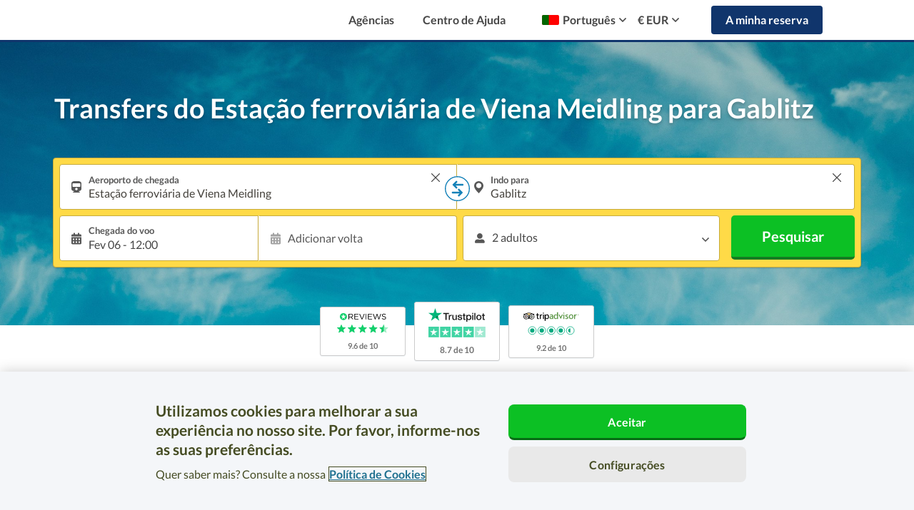

--- FILE ---
content_type: text/html; charset=UTF-8
request_url: https://www.suntransfers.com/pt/estacao-ferroviaria-de-viena-meidling-para-gablitz
body_size: 102239
content:
<!DOCTYPE html>
<html lang="pt">

    <head>
    <link rel="shortcut icon" type="image/x-icon" href="https://worldwide-cdn.suntransfers.com/st-assets/branding/favicon/favicon.ico">

<link rel="icon" type="image/png" sizes="192x192" href="https://worldwide-cdn.suntransfers.com/st-assets/branding/favicon/android-icon_192x192.png">

        <link rel="apple-touch-icon" sizes="57x57" href="https://worldwide-cdn.suntransfers.com/st-assets/branding/favicon/apple-icon_57x57.png">
        <link rel="apple-touch-icon" sizes="60x60" href="https://worldwide-cdn.suntransfers.com/st-assets/branding/favicon/apple-icon_60x60.png">
        <link rel="apple-touch-icon" sizes="72x72" href="https://worldwide-cdn.suntransfers.com/st-assets/branding/favicon/apple-icon_72x72.png">
        <link rel="apple-touch-icon" sizes="76x76" href="https://worldwide-cdn.suntransfers.com/st-assets/branding/favicon/apple-icon_76x76.png">
        <link rel="apple-touch-icon" sizes="114x114" href="https://worldwide-cdn.suntransfers.com/st-assets/branding/favicon/apple-icon_114x114.png">
        <link rel="apple-touch-icon" sizes="120x120" href="https://worldwide-cdn.suntransfers.com/st-assets/branding/favicon/apple-icon_120x120.png">
        <link rel="apple-touch-icon" sizes="144x144" href="https://worldwide-cdn.suntransfers.com/st-assets/branding/favicon/apple-icon_144x144.png">
        <link rel="apple-touch-icon" sizes="152x152" href="https://worldwide-cdn.suntransfers.com/st-assets/branding/favicon/apple-icon_152x152.png">
        <link rel="apple-touch-icon" sizes="180x180" href="https://worldwide-cdn.suntransfers.com/st-assets/branding/favicon/apple-icon_180x180.png">

        <link rel="icon" type="image/png" sizes="16x16" href="https://worldwide-cdn.suntransfers.com/st-assets/branding/favicon/favicon_16x16.png">
        <link rel="icon" type="image/png" sizes="32x32" href="https://worldwide-cdn.suntransfers.com/st-assets/branding/favicon/favicon_32x32.png">
        <link rel="icon" type="image/png" sizes="96x96" href="https://worldwide-cdn.suntransfers.com/st-assets/branding/favicon/favicon_96x96.png">


            <!-- OneTrust Cookies Consent Notice start for suntransfers.com -->
<script src="https://cdn.cookielaw.org/consent/018e1dbf-daff-7784-b4bd-c2d0fc491d21/otSDKStub.js" data-document-language="true" type="text/javascript" charset="UTF-8" data-domain-script="018e1dbf-daff-7784-b4bd-c2d0fc491d21" ></script>
<script type="text/javascript">
    function OptanonWrapper() { }
</script>
<!-- OneTrust Cookies Consent Notice end for suntransfers.com -->
    
    
            <script src="https://js.sentry-cdn.com/da39081212d14dcb9f4c0abafb7c9748.min.js" crossorigin="anonymous"></script>
    
        <!-- Google Tag Manager -->
    <script>
        (function(w,d,s,l,i){
            w[l]=w[l]||[];
            w[l].push({'gtm.start': new Date().getTime(),event:'gtm.js'});
            var f=d.getElementsByTagName(s)[0],j=d.createElement(s),dl=l!='dataLayer'?'&l='+l:'';
            j.async=true;
            j.src='//www.googletagmanager.com/gtm.js?id='+i+dl;
            f.parentNode.insertBefore(j,f);
        })(window,document,'script','dataLayer','GTM-MQTWG4');
        <!-- End Google Tag Manager -->
    </script>
    <meta charset="utf-8">
    <meta http-equiv="Content-type" content="text/html;charset=UTF-8">
    <meta name="theme-color" content="#09AFEE"/>
    <meta name="viewport" content="width=device-width, initial-scale=1">
            <title>
        Transfers do Estação ferroviária de Viena Meidling para Gablitz | Suntransfers.com    </title>
    
                        <meta name="description" content="Táxis, miniautocarros e autocarros disponíveis para transfers de aeroporto de e para Gablitz."/>
                    <meta http-equiv="X-UA-Compatible" content="IE=edge"><script type="text/javascript">(window.NREUM||(NREUM={})).init={privacy:{cookies_enabled:true},ajax:{deny_list:["bam.eu01.nr-data.net"]},feature_flags:["soft_nav"],distributed_tracing:{enabled:true}};(window.NREUM||(NREUM={})).loader_config={agentID:"538589980",accountID:"4018827",trustKey:"4018827",xpid:"UAYGWV5RDxAEUlhRBwMGX1c=",licenseKey:"NRJS-878252f10f2db8de4e2",applicationID:"469302193",browserID:"538589980"};;/*! For license information please see nr-loader-spa-1.308.0.min.js.LICENSE.txt */
(()=>{var e,t,r={384:(e,t,r)=>{"use strict";r.d(t,{NT:()=>a,US:()=>u,Zm:()=>o,bQ:()=>d,dV:()=>c,pV:()=>l});var n=r(6154),i=r(1863),s=r(1910);const a={beacon:"bam.nr-data.net",errorBeacon:"bam.nr-data.net"};function o(){return n.gm.NREUM||(n.gm.NREUM={}),void 0===n.gm.newrelic&&(n.gm.newrelic=n.gm.NREUM),n.gm.NREUM}function c(){let e=o();return e.o||(e.o={ST:n.gm.setTimeout,SI:n.gm.setImmediate||n.gm.setInterval,CT:n.gm.clearTimeout,XHR:n.gm.XMLHttpRequest,REQ:n.gm.Request,EV:n.gm.Event,PR:n.gm.Promise,MO:n.gm.MutationObserver,FETCH:n.gm.fetch,WS:n.gm.WebSocket},(0,s.i)(...Object.values(e.o))),e}function d(e,t){let r=o();r.initializedAgents??={},t.initializedAt={ms:(0,i.t)(),date:new Date},r.initializedAgents[e]=t}function u(e,t){o()[e]=t}function l(){return function(){let e=o();const t=e.info||{};e.info={beacon:a.beacon,errorBeacon:a.errorBeacon,...t}}(),function(){let e=o();const t=e.init||{};e.init={...t}}(),c(),function(){let e=o();const t=e.loader_config||{};e.loader_config={...t}}(),o()}},782:(e,t,r)=>{"use strict";r.d(t,{T:()=>n});const n=r(860).K7.pageViewTiming},860:(e,t,r)=>{"use strict";r.d(t,{$J:()=>u,K7:()=>c,P3:()=>d,XX:()=>i,Yy:()=>o,df:()=>s,qY:()=>n,v4:()=>a});const n="events",i="jserrors",s="browser/blobs",a="rum",o="browser/logs",c={ajax:"ajax",genericEvents:"generic_events",jserrors:i,logging:"logging",metrics:"metrics",pageAction:"page_action",pageViewEvent:"page_view_event",pageViewTiming:"page_view_timing",sessionReplay:"session_replay",sessionTrace:"session_trace",softNav:"soft_navigations",spa:"spa"},d={[c.pageViewEvent]:1,[c.pageViewTiming]:2,[c.metrics]:3,[c.jserrors]:4,[c.spa]:5,[c.ajax]:6,[c.sessionTrace]:7,[c.softNav]:8,[c.sessionReplay]:9,[c.logging]:10,[c.genericEvents]:11},u={[c.pageViewEvent]:a,[c.pageViewTiming]:n,[c.ajax]:n,[c.spa]:n,[c.softNav]:n,[c.metrics]:i,[c.jserrors]:i,[c.sessionTrace]:s,[c.sessionReplay]:s,[c.logging]:o,[c.genericEvents]:"ins"}},944:(e,t,r)=>{"use strict";r.d(t,{R:()=>i});var n=r(3241);function i(e,t){"function"==typeof console.debug&&(console.debug("New Relic Warning: https://github.com/newrelic/newrelic-browser-agent/blob/main/docs/warning-codes.md#".concat(e),t),(0,n.W)({agentIdentifier:null,drained:null,type:"data",name:"warn",feature:"warn",data:{code:e,secondary:t}}))}},993:(e,t,r)=>{"use strict";r.d(t,{A$:()=>s,ET:()=>a,TZ:()=>o,p_:()=>i});var n=r(860);const i={ERROR:"ERROR",WARN:"WARN",INFO:"INFO",DEBUG:"DEBUG",TRACE:"TRACE"},s={OFF:0,ERROR:1,WARN:2,INFO:3,DEBUG:4,TRACE:5},a="log",o=n.K7.logging},1541:(e,t,r)=>{"use strict";r.d(t,{U:()=>i,f:()=>n});const n={MFE:"MFE",BA:"BA"};function i(e,t){if(2!==t?.harvestEndpointVersion)return{};const r=t.agentRef.runtime.appMetadata.agents[0].entityGuid;return e?{"source.id":e.id,"source.name":e.name,"source.type":e.type,"parent.id":e.parent?.id||r,"parent.type":e.parent?.type||n.BA}:{"entity.guid":r,appId:t.agentRef.info.applicationID}}},1687:(e,t,r)=>{"use strict";r.d(t,{Ak:()=>d,Ze:()=>h,x3:()=>u});var n=r(3241),i=r(7836),s=r(3606),a=r(860),o=r(2646);const c={};function d(e,t){const r={staged:!1,priority:a.P3[t]||0};l(e),c[e].get(t)||c[e].set(t,r)}function u(e,t){e&&c[e]&&(c[e].get(t)&&c[e].delete(t),p(e,t,!1),c[e].size&&f(e))}function l(e){if(!e)throw new Error("agentIdentifier required");c[e]||(c[e]=new Map)}function h(e="",t="feature",r=!1){if(l(e),!e||!c[e].get(t)||r)return p(e,t);c[e].get(t).staged=!0,f(e)}function f(e){const t=Array.from(c[e]);t.every(([e,t])=>t.staged)&&(t.sort((e,t)=>e[1].priority-t[1].priority),t.forEach(([t])=>{c[e].delete(t),p(e,t)}))}function p(e,t,r=!0){const a=e?i.ee.get(e):i.ee,c=s.i.handlers;if(!a.aborted&&a.backlog&&c){if((0,n.W)({agentIdentifier:e,type:"lifecycle",name:"drain",feature:t}),r){const e=a.backlog[t],r=c[t];if(r){for(let t=0;e&&t<e.length;++t)g(e[t],r);Object.entries(r).forEach(([e,t])=>{Object.values(t||{}).forEach(t=>{t[0]?.on&&t[0]?.context()instanceof o.y&&t[0].on(e,t[1])})})}}a.isolatedBacklog||delete c[t],a.backlog[t]=null,a.emit("drain-"+t,[])}}function g(e,t){var r=e[1];Object.values(t[r]||{}).forEach(t=>{var r=e[0];if(t[0]===r){var n=t[1],i=e[3],s=e[2];n.apply(i,s)}})}},1738:(e,t,r)=>{"use strict";r.d(t,{U:()=>f,Y:()=>h});var n=r(3241),i=r(9908),s=r(1863),a=r(944),o=r(5701),c=r(3969),d=r(8362),u=r(860),l=r(4261);function h(e,t,r,s){const h=s||r;!h||h[e]&&h[e]!==d.d.prototype[e]||(h[e]=function(){(0,i.p)(c.xV,["API/"+e+"/called"],void 0,u.K7.metrics,r.ee),(0,n.W)({agentIdentifier:r.agentIdentifier,drained:!!o.B?.[r.agentIdentifier],type:"data",name:"api",feature:l.Pl+e,data:{}});try{return t.apply(this,arguments)}catch(e){(0,a.R)(23,e)}})}function f(e,t,r,n,a){const o=e.info;null===r?delete o.jsAttributes[t]:o.jsAttributes[t]=r,(a||null===r)&&(0,i.p)(l.Pl+n,[(0,s.t)(),t,r],void 0,"session",e.ee)}},1741:(e,t,r)=>{"use strict";r.d(t,{W:()=>s});var n=r(944),i=r(4261);class s{#e(e,...t){if(this[e]!==s.prototype[e])return this[e](...t);(0,n.R)(35,e)}addPageAction(e,t){return this.#e(i.hG,e,t)}register(e){return this.#e(i.eY,e)}recordCustomEvent(e,t){return this.#e(i.fF,e,t)}setPageViewName(e,t){return this.#e(i.Fw,e,t)}setCustomAttribute(e,t,r){return this.#e(i.cD,e,t,r)}noticeError(e,t){return this.#e(i.o5,e,t)}setUserId(e,t=!1){return this.#e(i.Dl,e,t)}setApplicationVersion(e){return this.#e(i.nb,e)}setErrorHandler(e){return this.#e(i.bt,e)}addRelease(e,t){return this.#e(i.k6,e,t)}log(e,t){return this.#e(i.$9,e,t)}start(){return this.#e(i.d3)}finished(e){return this.#e(i.BL,e)}recordReplay(){return this.#e(i.CH)}pauseReplay(){return this.#e(i.Tb)}addToTrace(e){return this.#e(i.U2,e)}setCurrentRouteName(e){return this.#e(i.PA,e)}interaction(e){return this.#e(i.dT,e)}wrapLogger(e,t,r){return this.#e(i.Wb,e,t,r)}measure(e,t){return this.#e(i.V1,e,t)}consent(e){return this.#e(i.Pv,e)}}},1863:(e,t,r)=>{"use strict";function n(){return Math.floor(performance.now())}r.d(t,{t:()=>n})},1910:(e,t,r)=>{"use strict";r.d(t,{i:()=>s});var n=r(944);const i=new Map;function s(...e){return e.every(e=>{if(i.has(e))return i.get(e);const t="function"==typeof e?e.toString():"",r=t.includes("[native code]"),s=t.includes("nrWrapper");return r||s||(0,n.R)(64,e?.name||t),i.set(e,r),r})}},2555:(e,t,r)=>{"use strict";r.d(t,{D:()=>o,f:()=>a});var n=r(384),i=r(8122);const s={beacon:n.NT.beacon,errorBeacon:n.NT.errorBeacon,licenseKey:void 0,applicationID:void 0,sa:void 0,queueTime:void 0,applicationTime:void 0,ttGuid:void 0,user:void 0,account:void 0,product:void 0,extra:void 0,jsAttributes:{},userAttributes:void 0,atts:void 0,transactionName:void 0,tNamePlain:void 0};function a(e){try{return!!e.licenseKey&&!!e.errorBeacon&&!!e.applicationID}catch(e){return!1}}const o=e=>(0,i.a)(e,s)},2614:(e,t,r)=>{"use strict";r.d(t,{BB:()=>a,H3:()=>n,g:()=>d,iL:()=>c,tS:()=>o,uh:()=>i,wk:()=>s});const n="NRBA",i="SESSION",s=144e5,a=18e5,o={STARTED:"session-started",PAUSE:"session-pause",RESET:"session-reset",RESUME:"session-resume",UPDATE:"session-update"},c={SAME_TAB:"same-tab",CROSS_TAB:"cross-tab"},d={OFF:0,FULL:1,ERROR:2}},2646:(e,t,r)=>{"use strict";r.d(t,{y:()=>n});class n{constructor(e){this.contextId=e}}},2843:(e,t,r)=>{"use strict";r.d(t,{G:()=>s,u:()=>i});var n=r(3878);function i(e,t=!1,r,i){(0,n.DD)("visibilitychange",function(){if(t)return void("hidden"===document.visibilityState&&e());e(document.visibilityState)},r,i)}function s(e,t,r){(0,n.sp)("pagehide",e,t,r)}},3241:(e,t,r)=>{"use strict";r.d(t,{W:()=>s});var n=r(6154);const i="newrelic";function s(e={}){try{n.gm.dispatchEvent(new CustomEvent(i,{detail:e}))}catch(e){}}},3304:(e,t,r)=>{"use strict";r.d(t,{A:()=>s});var n=r(7836);const i=()=>{const e=new WeakSet;return(t,r)=>{if("object"==typeof r&&null!==r){if(e.has(r))return;e.add(r)}return r}};function s(e){try{return JSON.stringify(e,i())??""}catch(e){try{n.ee.emit("internal-error",[e])}catch(e){}return""}}},3333:(e,t,r)=>{"use strict";r.d(t,{$v:()=>u,TZ:()=>n,Xh:()=>c,Zp:()=>i,kd:()=>d,mq:()=>o,nf:()=>a,qN:()=>s});const n=r(860).K7.genericEvents,i=["auxclick","click","copy","keydown","paste","scrollend"],s=["focus","blur"],a=4,o=1e3,c=2e3,d=["PageAction","UserAction","BrowserPerformance"],u={RESOURCES:"experimental.resources",REGISTER:"register"}},3434:(e,t,r)=>{"use strict";r.d(t,{Jt:()=>s,YM:()=>d});var n=r(7836),i=r(5607);const s="nr@original:".concat(i.W),a=50;var o=Object.prototype.hasOwnProperty,c=!1;function d(e,t){return e||(e=n.ee),r.inPlace=function(e,t,n,i,s){n||(n="");const a="-"===n.charAt(0);for(let o=0;o<t.length;o++){const c=t[o],d=e[c];l(d)||(e[c]=r(d,a?c+n:n,i,c,s))}},r.flag=s,r;function r(t,r,n,c,d){return l(t)?t:(r||(r=""),nrWrapper[s]=t,function(e,t,r){if(Object.defineProperty&&Object.keys)try{return Object.keys(e).forEach(function(r){Object.defineProperty(t,r,{get:function(){return e[r]},set:function(t){return e[r]=t,t}})}),t}catch(e){u([e],r)}for(var n in e)o.call(e,n)&&(t[n]=e[n])}(t,nrWrapper,e),nrWrapper);function nrWrapper(){var s,o,l,h;let f;try{o=this,s=[...arguments],l="function"==typeof n?n(s,o):n||{}}catch(t){u([t,"",[s,o,c],l],e)}i(r+"start",[s,o,c],l,d);const p=performance.now();let g;try{return h=t.apply(o,s),g=performance.now(),h}catch(e){throw g=performance.now(),i(r+"err",[s,o,e],l,d),f=e,f}finally{const e=g-p,t={start:p,end:g,duration:e,isLongTask:e>=a,methodName:c,thrownError:f};t.isLongTask&&i("long-task",[t,o],l,d),i(r+"end",[s,o,h],l,d)}}}function i(r,n,i,s){if(!c||t){var a=c;c=!0;try{e.emit(r,n,i,t,s)}catch(t){u([t,r,n,i],e)}c=a}}}function u(e,t){t||(t=n.ee);try{t.emit("internal-error",e)}catch(e){}}function l(e){return!(e&&"function"==typeof e&&e.apply&&!e[s])}},3606:(e,t,r)=>{"use strict";r.d(t,{i:()=>s});var n=r(9908);s.on=a;var i=s.handlers={};function s(e,t,r,s){a(s||n.d,i,e,t,r)}function a(e,t,r,i,s){s||(s="feature"),e||(e=n.d);var a=t[s]=t[s]||{};(a[r]=a[r]||[]).push([e,i])}},3738:(e,t,r)=>{"use strict";r.d(t,{He:()=>i,Kp:()=>o,Lc:()=>d,Rz:()=>u,TZ:()=>n,bD:()=>s,d3:()=>a,jx:()=>l,sl:()=>h,uP:()=>c});const n=r(860).K7.sessionTrace,i="bstResource",s="resource",a="-start",o="-end",c="fn"+a,d="fn"+o,u="pushState",l=1e3,h=3e4},3785:(e,t,r)=>{"use strict";r.d(t,{R:()=>c,b:()=>d});var n=r(9908),i=r(1863),s=r(860),a=r(3969),o=r(993);function c(e,t,r={},c=o.p_.INFO,d=!0,u,l=(0,i.t)()){(0,n.p)(a.xV,["API/logging/".concat(c.toLowerCase(),"/called")],void 0,s.K7.metrics,e),(0,n.p)(o.ET,[l,t,r,c,d,u],void 0,s.K7.logging,e)}function d(e){return"string"==typeof e&&Object.values(o.p_).some(t=>t===e.toUpperCase().trim())}},3878:(e,t,r)=>{"use strict";function n(e,t){return{capture:e,passive:!1,signal:t}}function i(e,t,r=!1,i){window.addEventListener(e,t,n(r,i))}function s(e,t,r=!1,i){document.addEventListener(e,t,n(r,i))}r.d(t,{DD:()=>s,jT:()=>n,sp:()=>i})},3962:(e,t,r)=>{"use strict";r.d(t,{AM:()=>a,O2:()=>l,OV:()=>s,Qu:()=>h,TZ:()=>c,ih:()=>f,pP:()=>o,t1:()=>u,tC:()=>i,wD:()=>d});var n=r(860);const i=["click","keydown","submit"],s="popstate",a="api",o="initialPageLoad",c=n.K7.softNav,d=5e3,u=500,l={INITIAL_PAGE_LOAD:"",ROUTE_CHANGE:1,UNSPECIFIED:2},h={INTERACTION:1,AJAX:2,CUSTOM_END:3,CUSTOM_TRACER:4},f={IP:"in progress",PF:"pending finish",FIN:"finished",CAN:"cancelled"}},3969:(e,t,r)=>{"use strict";r.d(t,{TZ:()=>n,XG:()=>o,rs:()=>i,xV:()=>a,z_:()=>s});const n=r(860).K7.metrics,i="sm",s="cm",a="storeSupportabilityMetrics",o="storeEventMetrics"},4234:(e,t,r)=>{"use strict";r.d(t,{W:()=>s});var n=r(7836),i=r(1687);class s{constructor(e,t){this.agentIdentifier=e,this.ee=n.ee.get(e),this.featureName=t,this.blocked=!1}deregisterDrain(){(0,i.x3)(this.agentIdentifier,this.featureName)}}},4261:(e,t,r)=>{"use strict";r.d(t,{$9:()=>u,BL:()=>c,CH:()=>p,Dl:()=>R,Fw:()=>w,PA:()=>v,Pl:()=>n,Pv:()=>A,Tb:()=>h,U2:()=>a,V1:()=>E,Wb:()=>T,bt:()=>y,cD:()=>b,d3:()=>x,dT:()=>d,eY:()=>g,fF:()=>f,hG:()=>s,hw:()=>i,k6:()=>o,nb:()=>m,o5:()=>l});const n="api-",i=n+"ixn-",s="addPageAction",a="addToTrace",o="addRelease",c="finished",d="interaction",u="log",l="noticeError",h="pauseReplay",f="recordCustomEvent",p="recordReplay",g="register",m="setApplicationVersion",v="setCurrentRouteName",b="setCustomAttribute",y="setErrorHandler",w="setPageViewName",R="setUserId",x="start",T="wrapLogger",E="measure",A="consent"},5205:(e,t,r)=>{"use strict";r.d(t,{j:()=>S});var n=r(384),i=r(1741);var s=r(2555),a=r(3333);const o=e=>{if(!e||"string"!=typeof e)return!1;try{document.createDocumentFragment().querySelector(e)}catch{return!1}return!0};var c=r(2614),d=r(944),u=r(8122);const l="[data-nr-mask]",h=e=>(0,u.a)(e,(()=>{const e={feature_flags:[],experimental:{allow_registered_children:!1,resources:!1},mask_selector:"*",block_selector:"[data-nr-block]",mask_input_options:{color:!1,date:!1,"datetime-local":!1,email:!1,month:!1,number:!1,range:!1,search:!1,tel:!1,text:!1,time:!1,url:!1,week:!1,textarea:!1,select:!1,password:!0}};return{ajax:{deny_list:void 0,block_internal:!0,enabled:!0,autoStart:!0},api:{get allow_registered_children(){return e.feature_flags.includes(a.$v.REGISTER)||e.experimental.allow_registered_children},set allow_registered_children(t){e.experimental.allow_registered_children=t},duplicate_registered_data:!1},browser_consent_mode:{enabled:!1},distributed_tracing:{enabled:void 0,exclude_newrelic_header:void 0,cors_use_newrelic_header:void 0,cors_use_tracecontext_headers:void 0,allowed_origins:void 0},get feature_flags(){return e.feature_flags},set feature_flags(t){e.feature_flags=t},generic_events:{enabled:!0,autoStart:!0},harvest:{interval:30},jserrors:{enabled:!0,autoStart:!0},logging:{enabled:!0,autoStart:!0},metrics:{enabled:!0,autoStart:!0},obfuscate:void 0,page_action:{enabled:!0},page_view_event:{enabled:!0,autoStart:!0},page_view_timing:{enabled:!0,autoStart:!0},performance:{capture_marks:!1,capture_measures:!1,capture_detail:!0,resources:{get enabled(){return e.feature_flags.includes(a.$v.RESOURCES)||e.experimental.resources},set enabled(t){e.experimental.resources=t},asset_types:[],first_party_domains:[],ignore_newrelic:!0}},privacy:{cookies_enabled:!0},proxy:{assets:void 0,beacon:void 0},session:{expiresMs:c.wk,inactiveMs:c.BB},session_replay:{autoStart:!0,enabled:!1,preload:!1,sampling_rate:10,error_sampling_rate:100,collect_fonts:!1,inline_images:!1,fix_stylesheets:!0,mask_all_inputs:!0,get mask_text_selector(){return e.mask_selector},set mask_text_selector(t){o(t)?e.mask_selector="".concat(t,",").concat(l):""===t||null===t?e.mask_selector=l:(0,d.R)(5,t)},get block_class(){return"nr-block"},get ignore_class(){return"nr-ignore"},get mask_text_class(){return"nr-mask"},get block_selector(){return e.block_selector},set block_selector(t){o(t)?e.block_selector+=",".concat(t):""!==t&&(0,d.R)(6,t)},get mask_input_options(){return e.mask_input_options},set mask_input_options(t){t&&"object"==typeof t?e.mask_input_options={...t,password:!0}:(0,d.R)(7,t)}},session_trace:{enabled:!0,autoStart:!0},soft_navigations:{enabled:!0,autoStart:!0},spa:{enabled:!0,autoStart:!0},ssl:void 0,user_actions:{enabled:!0,elementAttributes:["id","className","tagName","type"]}}})());var f=r(6154),p=r(9324);let g=0;const m={buildEnv:p.F3,distMethod:p.Xs,version:p.xv,originTime:f.WN},v={consented:!1},b={appMetadata:{},get consented(){return this.session?.state?.consent||v.consented},set consented(e){v.consented=e},customTransaction:void 0,denyList:void 0,disabled:!1,harvester:void 0,isolatedBacklog:!1,isRecording:!1,loaderType:void 0,maxBytes:3e4,obfuscator:void 0,onerror:void 0,ptid:void 0,releaseIds:{},session:void 0,timeKeeper:void 0,registeredEntities:[],jsAttributesMetadata:{bytes:0},get harvestCount(){return++g}},y=e=>{const t=(0,u.a)(e,b),r=Object.keys(m).reduce((e,t)=>(e[t]={value:m[t],writable:!1,configurable:!0,enumerable:!0},e),{});return Object.defineProperties(t,r)};var w=r(5701);const R=e=>{const t=e.startsWith("http");e+="/",r.p=t?e:"https://"+e};var x=r(7836),T=r(3241);const E={accountID:void 0,trustKey:void 0,agentID:void 0,licenseKey:void 0,applicationID:void 0,xpid:void 0},A=e=>(0,u.a)(e,E),_=new Set;function S(e,t={},r,a){let{init:o,info:c,loader_config:d,runtime:u={},exposed:l=!0}=t;if(!c){const e=(0,n.pV)();o=e.init,c=e.info,d=e.loader_config}e.init=h(o||{}),e.loader_config=A(d||{}),c.jsAttributes??={},f.bv&&(c.jsAttributes.isWorker=!0),e.info=(0,s.D)(c);const p=e.init,g=[c.beacon,c.errorBeacon];_.has(e.agentIdentifier)||(p.proxy.assets&&(R(p.proxy.assets),g.push(p.proxy.assets)),p.proxy.beacon&&g.push(p.proxy.beacon),e.beacons=[...g],function(e){const t=(0,n.pV)();Object.getOwnPropertyNames(i.W.prototype).forEach(r=>{const n=i.W.prototype[r];if("function"!=typeof n||"constructor"===n)return;let s=t[r];e[r]&&!1!==e.exposed&&"micro-agent"!==e.runtime?.loaderType&&(t[r]=(...t)=>{const n=e[r](...t);return s?s(...t):n})})}(e),(0,n.US)("activatedFeatures",w.B)),u.denyList=[...p.ajax.deny_list||[],...p.ajax.block_internal?g:[]],u.ptid=e.agentIdentifier,u.loaderType=r,e.runtime=y(u),_.has(e.agentIdentifier)||(e.ee=x.ee.get(e.agentIdentifier),e.exposed=l,(0,T.W)({agentIdentifier:e.agentIdentifier,drained:!!w.B?.[e.agentIdentifier],type:"lifecycle",name:"initialize",feature:void 0,data:e.config})),_.add(e.agentIdentifier)}},5270:(e,t,r)=>{"use strict";r.d(t,{Aw:()=>a,SR:()=>s,rF:()=>o});var n=r(384),i=r(7767);function s(e){return!!(0,n.dV)().o.MO&&(0,i.V)(e)&&!0===e?.session_trace.enabled}function a(e){return!0===e?.session_replay.preload&&s(e)}function o(e,t){try{if("string"==typeof t?.type){if("password"===t.type.toLowerCase())return"*".repeat(e?.length||0);if(void 0!==t?.dataset?.nrUnmask||t?.classList?.contains("nr-unmask"))return e}}catch(e){}return"string"==typeof e?e.replace(/[\S]/g,"*"):"*".repeat(e?.length||0)}},5289:(e,t,r)=>{"use strict";r.d(t,{GG:()=>a,Qr:()=>c,sB:()=>o});var n=r(3878),i=r(6389);function s(){return"undefined"==typeof document||"complete"===document.readyState}function a(e,t){if(s())return e();const r=(0,i.J)(e),a=setInterval(()=>{s()&&(clearInterval(a),r())},500);(0,n.sp)("load",r,t)}function o(e){if(s())return e();(0,n.DD)("DOMContentLoaded",e)}function c(e){if(s())return e();(0,n.sp)("popstate",e)}},5607:(e,t,r)=>{"use strict";r.d(t,{W:()=>n});const n=(0,r(9566).bz)()},5701:(e,t,r)=>{"use strict";r.d(t,{B:()=>s,t:()=>a});var n=r(3241);const i=new Set,s={};function a(e,t){const r=t.agentIdentifier;s[r]??={},e&&"object"==typeof e&&(i.has(r)||(t.ee.emit("rumresp",[e]),s[r]=e,i.add(r),(0,n.W)({agentIdentifier:r,loaded:!0,drained:!0,type:"lifecycle",name:"load",feature:void 0,data:e})))}},6154:(e,t,r)=>{"use strict";r.d(t,{OF:()=>d,RI:()=>i,WN:()=>h,bv:()=>s,eN:()=>f,gm:()=>a,lR:()=>l,m:()=>c,mw:()=>o,sb:()=>u});var n=r(1863);const i="undefined"!=typeof window&&!!window.document,s="undefined"!=typeof WorkerGlobalScope&&("undefined"!=typeof self&&self instanceof WorkerGlobalScope&&self.navigator instanceof WorkerNavigator||"undefined"!=typeof globalThis&&globalThis instanceof WorkerGlobalScope&&globalThis.navigator instanceof WorkerNavigator),a=i?window:"undefined"!=typeof WorkerGlobalScope&&("undefined"!=typeof self&&self instanceof WorkerGlobalScope&&self||"undefined"!=typeof globalThis&&globalThis instanceof WorkerGlobalScope&&globalThis),o=Boolean("hidden"===a?.document?.visibilityState),c=""+a?.location,d=/iPad|iPhone|iPod/.test(a.navigator?.userAgent),u=d&&"undefined"==typeof SharedWorker,l=(()=>{const e=a.navigator?.userAgent?.match(/Firefox[/\s](\d+\.\d+)/);return Array.isArray(e)&&e.length>=2?+e[1]:0})(),h=Date.now()-(0,n.t)(),f=()=>"undefined"!=typeof PerformanceNavigationTiming&&a?.performance?.getEntriesByType("navigation")?.[0]?.responseStart},6344:(e,t,r)=>{"use strict";r.d(t,{BB:()=>u,Qb:()=>l,TZ:()=>i,Ug:()=>a,Vh:()=>s,_s:()=>o,bc:()=>d,yP:()=>c});var n=r(2614);const i=r(860).K7.sessionReplay,s="errorDuringReplay",a=.12,o={DomContentLoaded:0,Load:1,FullSnapshot:2,IncrementalSnapshot:3,Meta:4,Custom:5},c={[n.g.ERROR]:15e3,[n.g.FULL]:3e5,[n.g.OFF]:0},d={RESET:{message:"Session was reset",sm:"Reset"},IMPORT:{message:"Recorder failed to import",sm:"Import"},TOO_MANY:{message:"429: Too Many Requests",sm:"Too-Many"},TOO_BIG:{message:"Payload was too large",sm:"Too-Big"},CROSS_TAB:{message:"Session Entity was set to OFF on another tab",sm:"Cross-Tab"},ENTITLEMENTS:{message:"Session Replay is not allowed and will not be started",sm:"Entitlement"}},u=5e3,l={API:"api",RESUME:"resume",SWITCH_TO_FULL:"switchToFull",INITIALIZE:"initialize",PRELOAD:"preload"}},6389:(e,t,r)=>{"use strict";function n(e,t=500,r={}){const n=r?.leading||!1;let i;return(...r)=>{n&&void 0===i&&(e.apply(this,r),i=setTimeout(()=>{i=clearTimeout(i)},t)),n||(clearTimeout(i),i=setTimeout(()=>{e.apply(this,r)},t))}}function i(e){let t=!1;return(...r)=>{t||(t=!0,e.apply(this,r))}}r.d(t,{J:()=>i,s:()=>n})},6630:(e,t,r)=>{"use strict";r.d(t,{T:()=>n});const n=r(860).K7.pageViewEvent},6774:(e,t,r)=>{"use strict";r.d(t,{T:()=>n});const n=r(860).K7.jserrors},7295:(e,t,r)=>{"use strict";r.d(t,{Xv:()=>a,gX:()=>i,iW:()=>s});var n=[];function i(e){if(!e||s(e))return!1;if(0===n.length)return!0;if("*"===n[0].hostname)return!1;for(var t=0;t<n.length;t++){var r=n[t];if(r.hostname.test(e.hostname)&&r.pathname.test(e.pathname))return!1}return!0}function s(e){return void 0===e.hostname}function a(e){if(n=[],e&&e.length)for(var t=0;t<e.length;t++){let r=e[t];if(!r)continue;if("*"===r)return void(n=[{hostname:"*"}]);0===r.indexOf("http://")?r=r.substring(7):0===r.indexOf("https://")&&(r=r.substring(8));const i=r.indexOf("/");let s,a;i>0?(s=r.substring(0,i),a=r.substring(i)):(s=r,a="*");let[c]=s.split(":");n.push({hostname:o(c),pathname:o(a,!0)})}}function o(e,t=!1){const r=e.replace(/[.+?^${}()|[\]\\]/g,e=>"\\"+e).replace(/\*/g,".*?");return new RegExp((t?"^":"")+r+"$")}},7485:(e,t,r)=>{"use strict";r.d(t,{D:()=>i});var n=r(6154);function i(e){if(0===(e||"").indexOf("data:"))return{protocol:"data"};try{const t=new URL(e,location.href),r={port:t.port,hostname:t.hostname,pathname:t.pathname,search:t.search,protocol:t.protocol.slice(0,t.protocol.indexOf(":")),sameOrigin:t.protocol===n.gm?.location?.protocol&&t.host===n.gm?.location?.host};return r.port&&""!==r.port||("http:"===t.protocol&&(r.port="80"),"https:"===t.protocol&&(r.port="443")),r.pathname&&""!==r.pathname?r.pathname.startsWith("/")||(r.pathname="/".concat(r.pathname)):r.pathname="/",r}catch(e){return{}}}},7699:(e,t,r)=>{"use strict";r.d(t,{It:()=>s,KC:()=>o,No:()=>i,qh:()=>a});var n=r(860);const i=16e3,s=1e6,a="SESSION_ERROR",o={[n.K7.logging]:!0,[n.K7.genericEvents]:!1,[n.K7.jserrors]:!1,[n.K7.ajax]:!1}},7767:(e,t,r)=>{"use strict";r.d(t,{V:()=>i});var n=r(6154);const i=e=>n.RI&&!0===e?.privacy.cookies_enabled},7836:(e,t,r)=>{"use strict";r.d(t,{P:()=>o,ee:()=>c});var n=r(384),i=r(8990),s=r(2646),a=r(5607);const o="nr@context:".concat(a.W),c=function e(t,r){var n={},a={},u={},l=!1;try{l=16===r.length&&d.initializedAgents?.[r]?.runtime.isolatedBacklog}catch(e){}var h={on:p,addEventListener:p,removeEventListener:function(e,t){var r=n[e];if(!r)return;for(var i=0;i<r.length;i++)r[i]===t&&r.splice(i,1)},emit:function(e,r,n,i,s){!1!==s&&(s=!0);if(c.aborted&&!i)return;t&&s&&t.emit(e,r,n);var o=f(n);g(e).forEach(e=>{e.apply(o,r)});var d=v()[a[e]];d&&d.push([h,e,r,o]);return o},get:m,listeners:g,context:f,buffer:function(e,t){const r=v();if(t=t||"feature",h.aborted)return;Object.entries(e||{}).forEach(([e,n])=>{a[n]=t,t in r||(r[t]=[])})},abort:function(){h._aborted=!0,Object.keys(h.backlog).forEach(e=>{delete h.backlog[e]})},isBuffering:function(e){return!!v()[a[e]]},debugId:r,backlog:l?{}:t&&"object"==typeof t.backlog?t.backlog:{},isolatedBacklog:l};return Object.defineProperty(h,"aborted",{get:()=>{let e=h._aborted||!1;return e||(t&&(e=t.aborted),e)}}),h;function f(e){return e&&e instanceof s.y?e:e?(0,i.I)(e,o,()=>new s.y(o)):new s.y(o)}function p(e,t){n[e]=g(e).concat(t)}function g(e){return n[e]||[]}function m(t){return u[t]=u[t]||e(h,t)}function v(){return h.backlog}}(void 0,"globalEE"),d=(0,n.Zm)();d.ee||(d.ee=c)},8122:(e,t,r)=>{"use strict";r.d(t,{a:()=>i});var n=r(944);function i(e,t){try{if(!e||"object"!=typeof e)return(0,n.R)(3);if(!t||"object"!=typeof t)return(0,n.R)(4);const r=Object.create(Object.getPrototypeOf(t),Object.getOwnPropertyDescriptors(t)),s=0===Object.keys(r).length?e:r;for(let a in s)if(void 0!==e[a])try{if(null===e[a]){r[a]=null;continue}Array.isArray(e[a])&&Array.isArray(t[a])?r[a]=Array.from(new Set([...e[a],...t[a]])):"object"==typeof e[a]&&"object"==typeof t[a]?r[a]=i(e[a],t[a]):r[a]=e[a]}catch(e){r[a]||(0,n.R)(1,e)}return r}catch(e){(0,n.R)(2,e)}}},8139:(e,t,r)=>{"use strict";r.d(t,{u:()=>h});var n=r(7836),i=r(3434),s=r(8990),a=r(6154);const o={},c=a.gm.XMLHttpRequest,d="addEventListener",u="removeEventListener",l="nr@wrapped:".concat(n.P);function h(e){var t=function(e){return(e||n.ee).get("events")}(e);if(o[t.debugId]++)return t;o[t.debugId]=1;var r=(0,i.YM)(t,!0);function h(e){r.inPlace(e,[d,u],"-",p)}function p(e,t){return e[1]}return"getPrototypeOf"in Object&&(a.RI&&f(document,h),c&&f(c.prototype,h),f(a.gm,h)),t.on(d+"-start",function(e,t){var n=e[1];if(null!==n&&("function"==typeof n||"object"==typeof n)&&"newrelic"!==e[0]){var i=(0,s.I)(n,l,function(){var e={object:function(){if("function"!=typeof n.handleEvent)return;return n.handleEvent.apply(n,arguments)},function:n}[typeof n];return e?r(e,"fn-",null,e.name||"anonymous"):n});this.wrapped=e[1]=i}}),t.on(u+"-start",function(e){e[1]=this.wrapped||e[1]}),t}function f(e,t,...r){let n=e;for(;"object"==typeof n&&!Object.prototype.hasOwnProperty.call(n,d);)n=Object.getPrototypeOf(n);n&&t(n,...r)}},8362:(e,t,r)=>{"use strict";r.d(t,{d:()=>s});var n=r(9566),i=r(1741);class s extends i.W{agentIdentifier=(0,n.LA)(16)}},8374:(e,t,r)=>{r.nc=(()=>{try{return document?.currentScript?.nonce}catch(e){}return""})()},8990:(e,t,r)=>{"use strict";r.d(t,{I:()=>i});var n=Object.prototype.hasOwnProperty;function i(e,t,r){if(n.call(e,t))return e[t];var i=r();if(Object.defineProperty&&Object.keys)try{return Object.defineProperty(e,t,{value:i,writable:!0,enumerable:!1}),i}catch(e){}return e[t]=i,i}},9119:(e,t,r)=>{"use strict";r.d(t,{L:()=>s});var n=/([^?#]*)[^#]*(#[^?]*|$).*/,i=/([^?#]*)().*/;function s(e,t){return e?e.replace(t?n:i,"$1$2"):e}},9300:(e,t,r)=>{"use strict";r.d(t,{T:()=>n});const n=r(860).K7.ajax},9324:(e,t,r)=>{"use strict";r.d(t,{AJ:()=>a,F3:()=>i,Xs:()=>s,Yq:()=>o,xv:()=>n});const n="1.308.0",i="PROD",s="CDN",a="@newrelic/rrweb",o="1.0.1"},9566:(e,t,r)=>{"use strict";r.d(t,{LA:()=>o,ZF:()=>c,bz:()=>a,el:()=>d});var n=r(6154);const i="xxxxxxxx-xxxx-4xxx-yxxx-xxxxxxxxxxxx";function s(e,t){return e?15&e[t]:16*Math.random()|0}function a(){const e=n.gm?.crypto||n.gm?.msCrypto;let t,r=0;return e&&e.getRandomValues&&(t=e.getRandomValues(new Uint8Array(30))),i.split("").map(e=>"x"===e?s(t,r++).toString(16):"y"===e?(3&s()|8).toString(16):e).join("")}function o(e){const t=n.gm?.crypto||n.gm?.msCrypto;let r,i=0;t&&t.getRandomValues&&(r=t.getRandomValues(new Uint8Array(e)));const a=[];for(var o=0;o<e;o++)a.push(s(r,i++).toString(16));return a.join("")}function c(){return o(16)}function d(){return o(32)}},9908:(e,t,r)=>{"use strict";r.d(t,{d:()=>n,p:()=>i});var n=r(7836).ee.get("handle");function i(e,t,r,i,s){s?(s.buffer([e],i),s.emit(e,t,r)):(n.buffer([e],i),n.emit(e,t,r))}}},n={};function i(e){var t=n[e];if(void 0!==t)return t.exports;var s=n[e]={exports:{}};return r[e](s,s.exports,i),s.exports}i.m=r,i.d=(e,t)=>{for(var r in t)i.o(t,r)&&!i.o(e,r)&&Object.defineProperty(e,r,{enumerable:!0,get:t[r]})},i.f={},i.e=e=>Promise.all(Object.keys(i.f).reduce((t,r)=>(i.f[r](e,t),t),[])),i.u=e=>({212:"nr-spa-compressor",249:"nr-spa-recorder",478:"nr-spa"}[e]+"-1.308.0.min.js"),i.o=(e,t)=>Object.prototype.hasOwnProperty.call(e,t),e={},t="NRBA-1.308.0.PROD:",i.l=(r,n,s,a)=>{if(e[r])e[r].push(n);else{var o,c;if(void 0!==s)for(var d=document.getElementsByTagName("script"),u=0;u<d.length;u++){var l=d[u];if(l.getAttribute("src")==r||l.getAttribute("data-webpack")==t+s){o=l;break}}if(!o){c=!0;var h={478:"sha512-RSfSVnmHk59T/uIPbdSE0LPeqcEdF4/+XhfJdBuccH5rYMOEZDhFdtnh6X6nJk7hGpzHd9Ujhsy7lZEz/ORYCQ==",249:"sha512-ehJXhmntm85NSqW4MkhfQqmeKFulra3klDyY0OPDUE+sQ3GokHlPh1pmAzuNy//3j4ac6lzIbmXLvGQBMYmrkg==",212:"sha512-B9h4CR46ndKRgMBcK+j67uSR2RCnJfGefU+A7FrgR/k42ovXy5x/MAVFiSvFxuVeEk/pNLgvYGMp1cBSK/G6Fg=="};(o=document.createElement("script")).charset="utf-8",i.nc&&o.setAttribute("nonce",i.nc),o.setAttribute("data-webpack",t+s),o.src=r,0!==o.src.indexOf(window.location.origin+"/")&&(o.crossOrigin="anonymous"),h[a]&&(o.integrity=h[a])}e[r]=[n];var f=(t,n)=>{o.onerror=o.onload=null,clearTimeout(p);var i=e[r];if(delete e[r],o.parentNode&&o.parentNode.removeChild(o),i&&i.forEach(e=>e(n)),t)return t(n)},p=setTimeout(f.bind(null,void 0,{type:"timeout",target:o}),12e4);o.onerror=f.bind(null,o.onerror),o.onload=f.bind(null,o.onload),c&&document.head.appendChild(o)}},i.r=e=>{"undefined"!=typeof Symbol&&Symbol.toStringTag&&Object.defineProperty(e,Symbol.toStringTag,{value:"Module"}),Object.defineProperty(e,"__esModule",{value:!0})},i.p="https://js-agent.newrelic.com/",(()=>{var e={38:0,788:0};i.f.j=(t,r)=>{var n=i.o(e,t)?e[t]:void 0;if(0!==n)if(n)r.push(n[2]);else{var s=new Promise((r,i)=>n=e[t]=[r,i]);r.push(n[2]=s);var a=i.p+i.u(t),o=new Error;i.l(a,r=>{if(i.o(e,t)&&(0!==(n=e[t])&&(e[t]=void 0),n)){var s=r&&("load"===r.type?"missing":r.type),a=r&&r.target&&r.target.src;o.message="Loading chunk "+t+" failed: ("+s+": "+a+")",o.name="ChunkLoadError",o.type=s,o.request=a,n[1](o)}},"chunk-"+t,t)}};var t=(t,r)=>{var n,s,[a,o,c]=r,d=0;if(a.some(t=>0!==e[t])){for(n in o)i.o(o,n)&&(i.m[n]=o[n]);if(c)c(i)}for(t&&t(r);d<a.length;d++)s=a[d],i.o(e,s)&&e[s]&&e[s][0](),e[s]=0},r=self["webpackChunk:NRBA-1.308.0.PROD"]=self["webpackChunk:NRBA-1.308.0.PROD"]||[];r.forEach(t.bind(null,0)),r.push=t.bind(null,r.push.bind(r))})(),(()=>{"use strict";i(8374);var e=i(8362),t=i(860);const r=Object.values(t.K7);var n=i(5205);var s=i(9908),a=i(1863),o=i(4261),c=i(1738);var d=i(1687),u=i(4234),l=i(5289),h=i(6154),f=i(944),p=i(5270),g=i(7767),m=i(6389),v=i(7699);class b extends u.W{constructor(e,t){super(e.agentIdentifier,t),this.agentRef=e,this.abortHandler=void 0,this.featAggregate=void 0,this.loadedSuccessfully=void 0,this.onAggregateImported=new Promise(e=>{this.loadedSuccessfully=e}),this.deferred=Promise.resolve(),!1===e.init[this.featureName].autoStart?this.deferred=new Promise((t,r)=>{this.ee.on("manual-start-all",(0,m.J)(()=>{(0,d.Ak)(e.agentIdentifier,this.featureName),t()}))}):(0,d.Ak)(e.agentIdentifier,t)}importAggregator(e,t,r={}){if(this.featAggregate)return;const n=async()=>{let n;await this.deferred;try{if((0,g.V)(e.init)){const{setupAgentSession:t}=await i.e(478).then(i.bind(i,8766));n=t(e)}}catch(e){(0,f.R)(20,e),this.ee.emit("internal-error",[e]),(0,s.p)(v.qh,[e],void 0,this.featureName,this.ee)}try{if(!this.#t(this.featureName,n,e.init))return(0,d.Ze)(this.agentIdentifier,this.featureName),void this.loadedSuccessfully(!1);const{Aggregate:i}=await t();this.featAggregate=new i(e,r),e.runtime.harvester.initializedAggregates.push(this.featAggregate),this.loadedSuccessfully(!0)}catch(e){(0,f.R)(34,e),this.abortHandler?.(),(0,d.Ze)(this.agentIdentifier,this.featureName,!0),this.loadedSuccessfully(!1),this.ee&&this.ee.abort()}};h.RI?(0,l.GG)(()=>n(),!0):n()}#t(e,r,n){if(this.blocked)return!1;switch(e){case t.K7.sessionReplay:return(0,p.SR)(n)&&!!r;case t.K7.sessionTrace:return!!r;default:return!0}}}var y=i(6630),w=i(2614),R=i(3241);class x extends b{static featureName=y.T;constructor(e){var t;super(e,y.T),this.setupInspectionEvents(e.agentIdentifier),t=e,(0,c.Y)(o.Fw,function(e,r){"string"==typeof e&&("/"!==e.charAt(0)&&(e="/"+e),t.runtime.customTransaction=(r||"http://custom.transaction")+e,(0,s.p)(o.Pl+o.Fw,[(0,a.t)()],void 0,void 0,t.ee))},t),this.importAggregator(e,()=>i.e(478).then(i.bind(i,2467)))}setupInspectionEvents(e){const t=(t,r)=>{t&&(0,R.W)({agentIdentifier:e,timeStamp:t.timeStamp,loaded:"complete"===t.target.readyState,type:"window",name:r,data:t.target.location+""})};(0,l.sB)(e=>{t(e,"DOMContentLoaded")}),(0,l.GG)(e=>{t(e,"load")}),(0,l.Qr)(e=>{t(e,"navigate")}),this.ee.on(w.tS.UPDATE,(t,r)=>{(0,R.W)({agentIdentifier:e,type:"lifecycle",name:"session",data:r})})}}var T=i(384);class E extends e.d{constructor(e){var t;(super(),h.gm)?(this.features={},(0,T.bQ)(this.agentIdentifier,this),this.desiredFeatures=new Set(e.features||[]),this.desiredFeatures.add(x),(0,n.j)(this,e,e.loaderType||"agent"),t=this,(0,c.Y)(o.cD,function(e,r,n=!1){if("string"==typeof e){if(["string","number","boolean"].includes(typeof r)||null===r)return(0,c.U)(t,e,r,o.cD,n);(0,f.R)(40,typeof r)}else(0,f.R)(39,typeof e)},t),function(e){(0,c.Y)(o.Dl,function(t,r=!1){if("string"!=typeof t&&null!==t)return void(0,f.R)(41,typeof t);const n=e.info.jsAttributes["enduser.id"];r&&null!=n&&n!==t?(0,s.p)(o.Pl+"setUserIdAndResetSession",[t],void 0,"session",e.ee):(0,c.U)(e,"enduser.id",t,o.Dl,!0)},e)}(this),function(e){(0,c.Y)(o.nb,function(t){if("string"==typeof t||null===t)return(0,c.U)(e,"application.version",t,o.nb,!1);(0,f.R)(42,typeof t)},e)}(this),function(e){(0,c.Y)(o.d3,function(){e.ee.emit("manual-start-all")},e)}(this),function(e){(0,c.Y)(o.Pv,function(t=!0){if("boolean"==typeof t){if((0,s.p)(o.Pl+o.Pv,[t],void 0,"session",e.ee),e.runtime.consented=t,t){const t=e.features.page_view_event;t.onAggregateImported.then(e=>{const r=t.featAggregate;e&&!r.sentRum&&r.sendRum()})}}else(0,f.R)(65,typeof t)},e)}(this),this.run()):(0,f.R)(21)}get config(){return{info:this.info,init:this.init,loader_config:this.loader_config,runtime:this.runtime}}get api(){return this}run(){try{const e=function(e){const t={};return r.forEach(r=>{t[r]=!!e[r]?.enabled}),t}(this.init),n=[...this.desiredFeatures];n.sort((e,r)=>t.P3[e.featureName]-t.P3[r.featureName]),n.forEach(r=>{if(!e[r.featureName]&&r.featureName!==t.K7.pageViewEvent)return;if(r.featureName===t.K7.spa)return void(0,f.R)(67);const n=function(e){switch(e){case t.K7.ajax:return[t.K7.jserrors];case t.K7.sessionTrace:return[t.K7.ajax,t.K7.pageViewEvent];case t.K7.sessionReplay:return[t.K7.sessionTrace];case t.K7.pageViewTiming:return[t.K7.pageViewEvent];default:return[]}}(r.featureName).filter(e=>!(e in this.features));n.length>0&&(0,f.R)(36,{targetFeature:r.featureName,missingDependencies:n}),this.features[r.featureName]=new r(this)})}catch(e){(0,f.R)(22,e);for(const e in this.features)this.features[e].abortHandler?.();const t=(0,T.Zm)();delete t.initializedAgents[this.agentIdentifier]?.features,delete this.sharedAggregator;return t.ee.get(this.agentIdentifier).abort(),!1}}}var A=i(2843),_=i(782);class S extends b{static featureName=_.T;constructor(e){super(e,_.T),h.RI&&((0,A.u)(()=>(0,s.p)("docHidden",[(0,a.t)()],void 0,_.T,this.ee),!0),(0,A.G)(()=>(0,s.p)("winPagehide",[(0,a.t)()],void 0,_.T,this.ee)),this.importAggregator(e,()=>i.e(478).then(i.bind(i,9917))))}}var O=i(3969);class I extends b{static featureName=O.TZ;constructor(e){super(e,O.TZ),h.RI&&document.addEventListener("securitypolicyviolation",e=>{(0,s.p)(O.xV,["Generic/CSPViolation/Detected"],void 0,this.featureName,this.ee)}),this.importAggregator(e,()=>i.e(478).then(i.bind(i,6555)))}}var N=i(6774),P=i(3878),k=i(3304);class D{constructor(e,t,r,n,i){this.name="UncaughtError",this.message="string"==typeof e?e:(0,k.A)(e),this.sourceURL=t,this.line=r,this.column=n,this.__newrelic=i}}function C(e){return M(e)?e:new D(void 0!==e?.message?e.message:e,e?.filename||e?.sourceURL,e?.lineno||e?.line,e?.colno||e?.col,e?.__newrelic,e?.cause)}function j(e){const t="Unhandled Promise Rejection: ";if(!e?.reason)return;if(M(e.reason)){try{e.reason.message.startsWith(t)||(e.reason.message=t+e.reason.message)}catch(e){}return C(e.reason)}const r=C(e.reason);return(r.message||"").startsWith(t)||(r.message=t+r.message),r}function L(e){if(e.error instanceof SyntaxError&&!/:\d+$/.test(e.error.stack?.trim())){const t=new D(e.message,e.filename,e.lineno,e.colno,e.error.__newrelic,e.cause);return t.name=SyntaxError.name,t}return M(e.error)?e.error:C(e)}function M(e){return e instanceof Error&&!!e.stack}function H(e,r,n,i,o=(0,a.t)()){"string"==typeof e&&(e=new Error(e)),(0,s.p)("err",[e,o,!1,r,n.runtime.isRecording,void 0,i],void 0,t.K7.jserrors,n.ee),(0,s.p)("uaErr",[],void 0,t.K7.genericEvents,n.ee)}var B=i(1541),K=i(993),W=i(3785);function U(e,{customAttributes:t={},level:r=K.p_.INFO}={},n,i,s=(0,a.t)()){(0,W.R)(n.ee,e,t,r,!1,i,s)}function F(e,r,n,i,c=(0,a.t)()){(0,s.p)(o.Pl+o.hG,[c,e,r,i],void 0,t.K7.genericEvents,n.ee)}function V(e,r,n,i,c=(0,a.t)()){const{start:d,end:u,customAttributes:l}=r||{},h={customAttributes:l||{}};if("object"!=typeof h.customAttributes||"string"!=typeof e||0===e.length)return void(0,f.R)(57);const p=(e,t)=>null==e?t:"number"==typeof e?e:e instanceof PerformanceMark?e.startTime:Number.NaN;if(h.start=p(d,0),h.end=p(u,c),Number.isNaN(h.start)||Number.isNaN(h.end))(0,f.R)(57);else{if(h.duration=h.end-h.start,!(h.duration<0))return(0,s.p)(o.Pl+o.V1,[h,e,i],void 0,t.K7.genericEvents,n.ee),h;(0,f.R)(58)}}function G(e,r={},n,i,c=(0,a.t)()){(0,s.p)(o.Pl+o.fF,[c,e,r,i],void 0,t.K7.genericEvents,n.ee)}function z(e){(0,c.Y)(o.eY,function(t){return Y(e,t)},e)}function Y(e,r,n){(0,f.R)(54,"newrelic.register"),r||={},r.type=B.f.MFE,r.licenseKey||=e.info.licenseKey,r.blocked=!1,r.parent=n||{},Array.isArray(r.tags)||(r.tags=[]);const i={};r.tags.forEach(e=>{"name"!==e&&"id"!==e&&(i["source.".concat(e)]=!0)}),r.isolated??=!0;let o=()=>{};const c=e.runtime.registeredEntities;if(!r.isolated){const e=c.find(({metadata:{target:{id:e}}})=>e===r.id&&!r.isolated);if(e)return e}const d=e=>{r.blocked=!0,o=e};function u(e){return"string"==typeof e&&!!e.trim()&&e.trim().length<501||"number"==typeof e}e.init.api.allow_registered_children||d((0,m.J)(()=>(0,f.R)(55))),u(r.id)&&u(r.name)||d((0,m.J)(()=>(0,f.R)(48,r)));const l={addPageAction:(t,n={})=>g(F,[t,{...i,...n},e],r),deregister:()=>{d((0,m.J)(()=>(0,f.R)(68)))},log:(t,n={})=>g(U,[t,{...n,customAttributes:{...i,...n.customAttributes||{}}},e],r),measure:(t,n={})=>g(V,[t,{...n,customAttributes:{...i,...n.customAttributes||{}}},e],r),noticeError:(t,n={})=>g(H,[t,{...i,...n},e],r),register:(t={})=>g(Y,[e,t],l.metadata.target),recordCustomEvent:(t,n={})=>g(G,[t,{...i,...n},e],r),setApplicationVersion:e=>p("application.version",e),setCustomAttribute:(e,t)=>p(e,t),setUserId:e=>p("enduser.id",e),metadata:{customAttributes:i,target:r}},h=()=>(r.blocked&&o(),r.blocked);h()||c.push(l);const p=(e,t)=>{h()||(i[e]=t)},g=(r,n,i)=>{if(h())return;const o=(0,a.t)();(0,s.p)(O.xV,["API/register/".concat(r.name,"/called")],void 0,t.K7.metrics,e.ee);try{if(e.init.api.duplicate_registered_data&&"register"!==r.name){let e=n;if(n[1]instanceof Object){const t={"child.id":i.id,"child.type":i.type};e="customAttributes"in n[1]?[n[0],{...n[1],customAttributes:{...n[1].customAttributes,...t}},...n.slice(2)]:[n[0],{...n[1],...t},...n.slice(2)]}r(...e,void 0,o)}return r(...n,i,o)}catch(e){(0,f.R)(50,e)}};return l}class Z extends b{static featureName=N.T;constructor(e){var t;super(e,N.T),t=e,(0,c.Y)(o.o5,(e,r)=>H(e,r,t),t),function(e){(0,c.Y)(o.bt,function(t){e.runtime.onerror=t},e)}(e),function(e){let t=0;(0,c.Y)(o.k6,function(e,r){++t>10||(this.runtime.releaseIds[e.slice(-200)]=(""+r).slice(-200))},e)}(e),z(e);try{this.removeOnAbort=new AbortController}catch(e){}this.ee.on("internal-error",(t,r)=>{this.abortHandler&&(0,s.p)("ierr",[C(t),(0,a.t)(),!0,{},e.runtime.isRecording,r],void 0,this.featureName,this.ee)}),h.gm.addEventListener("unhandledrejection",t=>{this.abortHandler&&(0,s.p)("err",[j(t),(0,a.t)(),!1,{unhandledPromiseRejection:1},e.runtime.isRecording],void 0,this.featureName,this.ee)},(0,P.jT)(!1,this.removeOnAbort?.signal)),h.gm.addEventListener("error",t=>{this.abortHandler&&(0,s.p)("err",[L(t),(0,a.t)(),!1,{},e.runtime.isRecording],void 0,this.featureName,this.ee)},(0,P.jT)(!1,this.removeOnAbort?.signal)),this.abortHandler=this.#r,this.importAggregator(e,()=>i.e(478).then(i.bind(i,2176)))}#r(){this.removeOnAbort?.abort(),this.abortHandler=void 0}}var q=i(8990);let X=1;function J(e){const t=typeof e;return!e||"object"!==t&&"function"!==t?-1:e===h.gm?0:(0,q.I)(e,"nr@id",function(){return X++})}function Q(e){if("string"==typeof e&&e.length)return e.length;if("object"==typeof e){if("undefined"!=typeof ArrayBuffer&&e instanceof ArrayBuffer&&e.byteLength)return e.byteLength;if("undefined"!=typeof Blob&&e instanceof Blob&&e.size)return e.size;if(!("undefined"!=typeof FormData&&e instanceof FormData))try{return(0,k.A)(e).length}catch(e){return}}}var ee=i(8139),te=i(7836),re=i(3434);const ne={},ie=["open","send"];function se(e){var t=e||te.ee;const r=function(e){return(e||te.ee).get("xhr")}(t);if(void 0===h.gm.XMLHttpRequest)return r;if(ne[r.debugId]++)return r;ne[r.debugId]=1,(0,ee.u)(t);var n=(0,re.YM)(r),i=h.gm.XMLHttpRequest,s=h.gm.MutationObserver,a=h.gm.Promise,o=h.gm.setInterval,c="readystatechange",d=["onload","onerror","onabort","onloadstart","onloadend","onprogress","ontimeout"],u=[],l=h.gm.XMLHttpRequest=function(e){const t=new i(e),s=r.context(t);try{r.emit("new-xhr",[t],s),t.addEventListener(c,(a=s,function(){var e=this;e.readyState>3&&!a.resolved&&(a.resolved=!0,r.emit("xhr-resolved",[],e)),n.inPlace(e,d,"fn-",y)}),(0,P.jT)(!1))}catch(e){(0,f.R)(15,e);try{r.emit("internal-error",[e])}catch(e){}}var a;return t};function p(e,t){n.inPlace(t,["onreadystatechange"],"fn-",y)}if(function(e,t){for(var r in e)t[r]=e[r]}(i,l),l.prototype=i.prototype,n.inPlace(l.prototype,ie,"-xhr-",y),r.on("send-xhr-start",function(e,t){p(e,t),function(e){u.push(e),s&&(g?g.then(b):o?o(b):(m=-m,v.data=m))}(t)}),r.on("open-xhr-start",p),s){var g=a&&a.resolve();if(!o&&!a){var m=1,v=document.createTextNode(m);new s(b).observe(v,{characterData:!0})}}else t.on("fn-end",function(e){e[0]&&e[0].type===c||b()});function b(){for(var e=0;e<u.length;e++)p(0,u[e]);u.length&&(u=[])}function y(e,t){return t}return r}var ae="fetch-",oe=ae+"body-",ce=["arrayBuffer","blob","json","text","formData"],de=h.gm.Request,ue=h.gm.Response,le="prototype";const he={};function fe(e){const t=function(e){return(e||te.ee).get("fetch")}(e);if(!(de&&ue&&h.gm.fetch))return t;if(he[t.debugId]++)return t;function r(e,r,n){var i=e[r];"function"==typeof i&&(e[r]=function(){var e,r=[...arguments],s={};t.emit(n+"before-start",[r],s),s[te.P]&&s[te.P].dt&&(e=s[te.P].dt);var a=i.apply(this,r);return t.emit(n+"start",[r,e],a),a.then(function(e){return t.emit(n+"end",[null,e],a),e},function(e){throw t.emit(n+"end",[e],a),e})})}return he[t.debugId]=1,ce.forEach(e=>{r(de[le],e,oe),r(ue[le],e,oe)}),r(h.gm,"fetch",ae),t.on(ae+"end",function(e,r){var n=this;if(r){var i=r.headers.get("content-length");null!==i&&(n.rxSize=i),t.emit(ae+"done",[null,r],n)}else t.emit(ae+"done",[e],n)}),t}var pe=i(7485),ge=i(9566);class me{constructor(e){this.agentRef=e}generateTracePayload(e){const t=this.agentRef.loader_config;if(!this.shouldGenerateTrace(e)||!t)return null;var r=(t.accountID||"").toString()||null,n=(t.agentID||"").toString()||null,i=(t.trustKey||"").toString()||null;if(!r||!n)return null;var s=(0,ge.ZF)(),a=(0,ge.el)(),o=Date.now(),c={spanId:s,traceId:a,timestamp:o};return(e.sameOrigin||this.isAllowedOrigin(e)&&this.useTraceContextHeadersForCors())&&(c.traceContextParentHeader=this.generateTraceContextParentHeader(s,a),c.traceContextStateHeader=this.generateTraceContextStateHeader(s,o,r,n,i)),(e.sameOrigin&&!this.excludeNewrelicHeader()||!e.sameOrigin&&this.isAllowedOrigin(e)&&this.useNewrelicHeaderForCors())&&(c.newrelicHeader=this.generateTraceHeader(s,a,o,r,n,i)),c}generateTraceContextParentHeader(e,t){return"00-"+t+"-"+e+"-01"}generateTraceContextStateHeader(e,t,r,n,i){return i+"@nr=0-1-"+r+"-"+n+"-"+e+"----"+t}generateTraceHeader(e,t,r,n,i,s){if(!("function"==typeof h.gm?.btoa))return null;var a={v:[0,1],d:{ty:"Browser",ac:n,ap:i,id:e,tr:t,ti:r}};return s&&n!==s&&(a.d.tk=s),btoa((0,k.A)(a))}shouldGenerateTrace(e){return this.agentRef.init?.distributed_tracing?.enabled&&this.isAllowedOrigin(e)}isAllowedOrigin(e){var t=!1;const r=this.agentRef.init?.distributed_tracing;if(e.sameOrigin)t=!0;else if(r?.allowed_origins instanceof Array)for(var n=0;n<r.allowed_origins.length;n++){var i=(0,pe.D)(r.allowed_origins[n]);if(e.hostname===i.hostname&&e.protocol===i.protocol&&e.port===i.port){t=!0;break}}return t}excludeNewrelicHeader(){var e=this.agentRef.init?.distributed_tracing;return!!e&&!!e.exclude_newrelic_header}useNewrelicHeaderForCors(){var e=this.agentRef.init?.distributed_tracing;return!!e&&!1!==e.cors_use_newrelic_header}useTraceContextHeadersForCors(){var e=this.agentRef.init?.distributed_tracing;return!!e&&!!e.cors_use_tracecontext_headers}}var ve=i(9300),be=i(7295);function ye(e){return"string"==typeof e?e:e instanceof(0,T.dV)().o.REQ?e.url:h.gm?.URL&&e instanceof URL?e.href:void 0}var we=["load","error","abort","timeout"],Re=we.length,xe=(0,T.dV)().o.REQ,Te=(0,T.dV)().o.XHR;const Ee="X-NewRelic-App-Data";class Ae extends b{static featureName=ve.T;constructor(e){super(e,ve.T),this.dt=new me(e),this.handler=(e,t,r,n)=>(0,s.p)(e,t,r,n,this.ee);try{const e={xmlhttprequest:"xhr",fetch:"fetch",beacon:"beacon"};h.gm?.performance?.getEntriesByType("resource").forEach(r=>{if(r.initiatorType in e&&0!==r.responseStatus){const n={status:r.responseStatus},i={rxSize:r.transferSize,duration:Math.floor(r.duration),cbTime:0};_e(n,r.name),this.handler("xhr",[n,i,r.startTime,r.responseEnd,e[r.initiatorType]],void 0,t.K7.ajax)}})}catch(e){}fe(this.ee),se(this.ee),function(e,r,n,i){function o(e){var t=this;t.totalCbs=0,t.called=0,t.cbTime=0,t.end=T,t.ended=!1,t.xhrGuids={},t.lastSize=null,t.loadCaptureCalled=!1,t.params=this.params||{},t.metrics=this.metrics||{},t.latestLongtaskEnd=0,e.addEventListener("load",function(r){E(t,e)},(0,P.jT)(!1)),h.lR||e.addEventListener("progress",function(e){t.lastSize=e.loaded},(0,P.jT)(!1))}function c(e){this.params={method:e[0]},_e(this,e[1]),this.metrics={}}function d(t,r){e.loader_config.xpid&&this.sameOrigin&&r.setRequestHeader("X-NewRelic-ID",e.loader_config.xpid);var n=i.generateTracePayload(this.parsedOrigin);if(n){var s=!1;n.newrelicHeader&&(r.setRequestHeader("newrelic",n.newrelicHeader),s=!0),n.traceContextParentHeader&&(r.setRequestHeader("traceparent",n.traceContextParentHeader),n.traceContextStateHeader&&r.setRequestHeader("tracestate",n.traceContextStateHeader),s=!0),s&&(this.dt=n)}}function u(e,t){var n=this.metrics,i=e[0],s=this;if(n&&i){var o=Q(i);o&&(n.txSize=o)}this.startTime=(0,a.t)(),this.body=i,this.listener=function(e){try{"abort"!==e.type||s.loadCaptureCalled||(s.params.aborted=!0),("load"!==e.type||s.called===s.totalCbs&&(s.onloadCalled||"function"!=typeof t.onload)&&"function"==typeof s.end)&&s.end(t)}catch(e){try{r.emit("internal-error",[e])}catch(e){}}};for(var c=0;c<Re;c++)t.addEventListener(we[c],this.listener,(0,P.jT)(!1))}function l(e,t,r){this.cbTime+=e,t?this.onloadCalled=!0:this.called+=1,this.called!==this.totalCbs||!this.onloadCalled&&"function"==typeof r.onload||"function"!=typeof this.end||this.end(r)}function f(e,t){var r=""+J(e)+!!t;this.xhrGuids&&!this.xhrGuids[r]&&(this.xhrGuids[r]=!0,this.totalCbs+=1)}function p(e,t){var r=""+J(e)+!!t;this.xhrGuids&&this.xhrGuids[r]&&(delete this.xhrGuids[r],this.totalCbs-=1)}function g(){this.endTime=(0,a.t)()}function m(e,t){t instanceof Te&&"load"===e[0]&&r.emit("xhr-load-added",[e[1],e[2]],t)}function v(e,t){t instanceof Te&&"load"===e[0]&&r.emit("xhr-load-removed",[e[1],e[2]],t)}function b(e,t,r){t instanceof Te&&("onload"===r&&(this.onload=!0),("load"===(e[0]&&e[0].type)||this.onload)&&(this.xhrCbStart=(0,a.t)()))}function y(e,t){this.xhrCbStart&&r.emit("xhr-cb-time",[(0,a.t)()-this.xhrCbStart,this.onload,t],t)}function w(e){var t,r=e[1]||{};if("string"==typeof e[0]?0===(t=e[0]).length&&h.RI&&(t=""+h.gm.location.href):e[0]&&e[0].url?t=e[0].url:h.gm?.URL&&e[0]&&e[0]instanceof URL?t=e[0].href:"function"==typeof e[0].toString&&(t=e[0].toString()),"string"==typeof t&&0!==t.length){t&&(this.parsedOrigin=(0,pe.D)(t),this.sameOrigin=this.parsedOrigin.sameOrigin);var n=i.generateTracePayload(this.parsedOrigin);if(n&&(n.newrelicHeader||n.traceContextParentHeader))if(e[0]&&e[0].headers)o(e[0].headers,n)&&(this.dt=n);else{var s={};for(var a in r)s[a]=r[a];s.headers=new Headers(r.headers||{}),o(s.headers,n)&&(this.dt=n),e.length>1?e[1]=s:e.push(s)}}function o(e,t){var r=!1;return t.newrelicHeader&&(e.set("newrelic",t.newrelicHeader),r=!0),t.traceContextParentHeader&&(e.set("traceparent",t.traceContextParentHeader),t.traceContextStateHeader&&e.set("tracestate",t.traceContextStateHeader),r=!0),r}}function R(e,t){this.params={},this.metrics={},this.startTime=(0,a.t)(),this.dt=t,e.length>=1&&(this.target=e[0]),e.length>=2&&(this.opts=e[1]);var r=this.opts||{},n=this.target;_e(this,ye(n));var i=(""+(n&&n instanceof xe&&n.method||r.method||"GET")).toUpperCase();this.params.method=i,this.body=r.body,this.txSize=Q(r.body)||0}function x(e,r){if(this.endTime=(0,a.t)(),this.params||(this.params={}),(0,be.iW)(this.params))return;let i;this.params.status=r?r.status:0,"string"==typeof this.rxSize&&this.rxSize.length>0&&(i=+this.rxSize);const s={txSize:this.txSize,rxSize:i,duration:(0,a.t)()-this.startTime};n("xhr",[this.params,s,this.startTime,this.endTime,"fetch"],this,t.K7.ajax)}function T(e){const r=this.params,i=this.metrics;if(!this.ended){this.ended=!0;for(let t=0;t<Re;t++)e.removeEventListener(we[t],this.listener,!1);r.aborted||(0,be.iW)(r)||(i.duration=(0,a.t)()-this.startTime,this.loadCaptureCalled||4!==e.readyState?null==r.status&&(r.status=0):E(this,e),i.cbTime=this.cbTime,n("xhr",[r,i,this.startTime,this.endTime,"xhr"],this,t.K7.ajax))}}function E(e,n){e.params.status=n.status;var i=function(e,t){var r=e.responseType;return"json"===r&&null!==t?t:"arraybuffer"===r||"blob"===r||"json"===r?Q(e.response):"text"===r||""===r||void 0===r?Q(e.responseText):void 0}(n,e.lastSize);if(i&&(e.metrics.rxSize=i),e.sameOrigin&&n.getAllResponseHeaders().indexOf(Ee)>=0){var a=n.getResponseHeader(Ee);a&&((0,s.p)(O.rs,["Ajax/CrossApplicationTracing/Header/Seen"],void 0,t.K7.metrics,r),e.params.cat=a.split(", ").pop())}e.loadCaptureCalled=!0}r.on("new-xhr",o),r.on("open-xhr-start",c),r.on("open-xhr-end",d),r.on("send-xhr-start",u),r.on("xhr-cb-time",l),r.on("xhr-load-added",f),r.on("xhr-load-removed",p),r.on("xhr-resolved",g),r.on("addEventListener-end",m),r.on("removeEventListener-end",v),r.on("fn-end",y),r.on("fetch-before-start",w),r.on("fetch-start",R),r.on("fn-start",b),r.on("fetch-done",x)}(e,this.ee,this.handler,this.dt),this.importAggregator(e,()=>i.e(478).then(i.bind(i,3845)))}}function _e(e,t){var r=(0,pe.D)(t),n=e.params||e;n.hostname=r.hostname,n.port=r.port,n.protocol=r.protocol,n.host=r.hostname+":"+r.port,n.pathname=r.pathname,e.parsedOrigin=r,e.sameOrigin=r.sameOrigin}const Se={},Oe=["pushState","replaceState"];function Ie(e){const t=function(e){return(e||te.ee).get("history")}(e);return!h.RI||Se[t.debugId]++||(Se[t.debugId]=1,(0,re.YM)(t).inPlace(window.history,Oe,"-")),t}var Ne=i(3738);function Pe(e){(0,c.Y)(o.BL,function(r=Date.now()){const n=r-h.WN;n<0&&(0,f.R)(62,r),(0,s.p)(O.XG,[o.BL,{time:n}],void 0,t.K7.metrics,e.ee),e.addToTrace({name:o.BL,start:r,origin:"nr"}),(0,s.p)(o.Pl+o.hG,[n,o.BL],void 0,t.K7.genericEvents,e.ee)},e)}const{He:ke,bD:De,d3:Ce,Kp:je,TZ:Le,Lc:Me,uP:He,Rz:Be}=Ne;class Ke extends b{static featureName=Le;constructor(e){var r;super(e,Le),r=e,(0,c.Y)(o.U2,function(e){if(!(e&&"object"==typeof e&&e.name&&e.start))return;const n={n:e.name,s:e.start-h.WN,e:(e.end||e.start)-h.WN,o:e.origin||"",t:"api"};n.s<0||n.e<0||n.e<n.s?(0,f.R)(61,{start:n.s,end:n.e}):(0,s.p)("bstApi",[n],void 0,t.K7.sessionTrace,r.ee)},r),Pe(e);if(!(0,g.V)(e.init))return void this.deregisterDrain();const n=this.ee;let d;Ie(n),this.eventsEE=(0,ee.u)(n),this.eventsEE.on(He,function(e,t){this.bstStart=(0,a.t)()}),this.eventsEE.on(Me,function(e,r){(0,s.p)("bst",[e[0],r,this.bstStart,(0,a.t)()],void 0,t.K7.sessionTrace,n)}),n.on(Be+Ce,function(e){this.time=(0,a.t)(),this.startPath=location.pathname+location.hash}),n.on(Be+je,function(e){(0,s.p)("bstHist",[location.pathname+location.hash,this.startPath,this.time],void 0,t.K7.sessionTrace,n)});try{d=new PerformanceObserver(e=>{const r=e.getEntries();(0,s.p)(ke,[r],void 0,t.K7.sessionTrace,n)}),d.observe({type:De,buffered:!0})}catch(e){}this.importAggregator(e,()=>i.e(478).then(i.bind(i,6974)),{resourceObserver:d})}}var We=i(6344);class Ue extends b{static featureName=We.TZ;#n;recorder;constructor(e){var r;let n;super(e,We.TZ),r=e,(0,c.Y)(o.CH,function(){(0,s.p)(o.CH,[],void 0,t.K7.sessionReplay,r.ee)},r),function(e){(0,c.Y)(o.Tb,function(){(0,s.p)(o.Tb,[],void 0,t.K7.sessionReplay,e.ee)},e)}(e);try{n=JSON.parse(localStorage.getItem("".concat(w.H3,"_").concat(w.uh)))}catch(e){}(0,p.SR)(e.init)&&this.ee.on(o.CH,()=>this.#i()),this.#s(n)&&this.importRecorder().then(e=>{e.startRecording(We.Qb.PRELOAD,n?.sessionReplayMode)}),this.importAggregator(this.agentRef,()=>i.e(478).then(i.bind(i,6167)),this),this.ee.on("err",e=>{this.blocked||this.agentRef.runtime.isRecording&&(this.errorNoticed=!0,(0,s.p)(We.Vh,[e],void 0,this.featureName,this.ee))})}#s(e){return e&&(e.sessionReplayMode===w.g.FULL||e.sessionReplayMode===w.g.ERROR)||(0,p.Aw)(this.agentRef.init)}importRecorder(){return this.recorder?Promise.resolve(this.recorder):(this.#n??=Promise.all([i.e(478),i.e(249)]).then(i.bind(i,4866)).then(({Recorder:e})=>(this.recorder=new e(this),this.recorder)).catch(e=>{throw this.ee.emit("internal-error",[e]),this.blocked=!0,e}),this.#n)}#i(){this.blocked||(this.featAggregate?this.featAggregate.mode!==w.g.FULL&&this.featAggregate.initializeRecording(w.g.FULL,!0,We.Qb.API):this.importRecorder().then(()=>{this.recorder.startRecording(We.Qb.API,w.g.FULL)}))}}var Fe=i(3962);class Ve extends b{static featureName=Fe.TZ;constructor(e){if(super(e,Fe.TZ),function(e){const r=e.ee.get("tracer");function n(){}(0,c.Y)(o.dT,function(e){return(new n).get("object"==typeof e?e:{})},e);const i=n.prototype={createTracer:function(n,i){var o={},c=this,d="function"==typeof i;return(0,s.p)(O.xV,["API/createTracer/called"],void 0,t.K7.metrics,e.ee),function(){if(r.emit((d?"":"no-")+"fn-start",[(0,a.t)(),c,d],o),d)try{return i.apply(this,arguments)}catch(e){const t="string"==typeof e?new Error(e):e;throw r.emit("fn-err",[arguments,this,t],o),t}finally{r.emit("fn-end",[(0,a.t)()],o)}}}};["actionText","setName","setAttribute","save","ignore","onEnd","getContext","end","get"].forEach(r=>{c.Y.apply(this,[r,function(){return(0,s.p)(o.hw+r,[performance.now(),...arguments],this,t.K7.softNav,e.ee),this},e,i])}),(0,c.Y)(o.PA,function(){(0,s.p)(o.hw+"routeName",[performance.now(),...arguments],void 0,t.K7.softNav,e.ee)},e)}(e),!h.RI||!(0,T.dV)().o.MO)return;const r=Ie(this.ee);try{this.removeOnAbort=new AbortController}catch(e){}Fe.tC.forEach(e=>{(0,P.sp)(e,e=>{l(e)},!0,this.removeOnAbort?.signal)});const n=()=>(0,s.p)("newURL",[(0,a.t)(),""+window.location],void 0,this.featureName,this.ee);r.on("pushState-end",n),r.on("replaceState-end",n),(0,P.sp)(Fe.OV,e=>{l(e),(0,s.p)("newURL",[e.timeStamp,""+window.location],void 0,this.featureName,this.ee)},!0,this.removeOnAbort?.signal);let d=!1;const u=new((0,T.dV)().o.MO)((e,t)=>{d||(d=!0,requestAnimationFrame(()=>{(0,s.p)("newDom",[(0,a.t)()],void 0,this.featureName,this.ee),d=!1}))}),l=(0,m.s)(e=>{"loading"!==document.readyState&&((0,s.p)("newUIEvent",[e],void 0,this.featureName,this.ee),u.observe(document.body,{attributes:!0,childList:!0,subtree:!0,characterData:!0}))},100,{leading:!0});this.abortHandler=function(){this.removeOnAbort?.abort(),u.disconnect(),this.abortHandler=void 0},this.importAggregator(e,()=>i.e(478).then(i.bind(i,4393)),{domObserver:u})}}var Ge=i(3333),ze=i(9119);const Ye={},Ze=new Set;function qe(e){return"string"==typeof e?{type:"string",size:(new TextEncoder).encode(e).length}:e instanceof ArrayBuffer?{type:"ArrayBuffer",size:e.byteLength}:e instanceof Blob?{type:"Blob",size:e.size}:e instanceof DataView?{type:"DataView",size:e.byteLength}:ArrayBuffer.isView(e)?{type:"TypedArray",size:e.byteLength}:{type:"unknown",size:0}}class Xe{constructor(e,t){this.timestamp=(0,a.t)(),this.currentUrl=(0,ze.L)(window.location.href),this.socketId=(0,ge.LA)(8),this.requestedUrl=(0,ze.L)(e),this.requestedProtocols=Array.isArray(t)?t.join(","):t||"",this.openedAt=void 0,this.protocol=void 0,this.extensions=void 0,this.binaryType=void 0,this.messageOrigin=void 0,this.messageCount=0,this.messageBytes=0,this.messageBytesMin=0,this.messageBytesMax=0,this.messageTypes=void 0,this.sendCount=0,this.sendBytes=0,this.sendBytesMin=0,this.sendBytesMax=0,this.sendTypes=void 0,this.closedAt=void 0,this.closeCode=void 0,this.closeReason="unknown",this.closeWasClean=void 0,this.connectedDuration=0,this.hasErrors=void 0}}class $e extends b{static featureName=Ge.TZ;constructor(e){super(e,Ge.TZ);const r=e.init.feature_flags.includes("websockets"),n=[e.init.page_action.enabled,e.init.performance.capture_marks,e.init.performance.capture_measures,e.init.performance.resources.enabled,e.init.user_actions.enabled,r];var d;let u,l;if(d=e,(0,c.Y)(o.hG,(e,t)=>F(e,t,d),d),function(e){(0,c.Y)(o.fF,(t,r)=>G(t,r,e),e)}(e),Pe(e),z(e),function(e){(0,c.Y)(o.V1,(t,r)=>V(t,r,e),e)}(e),r&&(l=function(e){if(!(0,T.dV)().o.WS)return e;const t=e.get("websockets");if(Ye[t.debugId]++)return t;Ye[t.debugId]=1,(0,A.G)(()=>{const e=(0,a.t)();Ze.forEach(r=>{r.nrData.closedAt=e,r.nrData.closeCode=1001,r.nrData.closeReason="Page navigating away",r.nrData.closeWasClean=!1,r.nrData.openedAt&&(r.nrData.connectedDuration=e-r.nrData.openedAt),t.emit("ws",[r.nrData],r)})});class r extends WebSocket{static name="WebSocket";static toString(){return"function WebSocket() { [native code] }"}toString(){return"[object WebSocket]"}get[Symbol.toStringTag](){return r.name}#a(e){(e.__newrelic??={}).socketId=this.nrData.socketId,this.nrData.hasErrors??=!0}constructor(...e){super(...e),this.nrData=new Xe(e[0],e[1]),this.addEventListener("open",()=>{this.nrData.openedAt=(0,a.t)(),["protocol","extensions","binaryType"].forEach(e=>{this.nrData[e]=this[e]}),Ze.add(this)}),this.addEventListener("message",e=>{const{type:t,size:r}=qe(e.data);this.nrData.messageOrigin??=(0,ze.L)(e.origin),this.nrData.messageCount++,this.nrData.messageBytes+=r,this.nrData.messageBytesMin=Math.min(this.nrData.messageBytesMin||1/0,r),this.nrData.messageBytesMax=Math.max(this.nrData.messageBytesMax,r),(this.nrData.messageTypes??"").includes(t)||(this.nrData.messageTypes=this.nrData.messageTypes?"".concat(this.nrData.messageTypes,",").concat(t):t)}),this.addEventListener("close",e=>{this.nrData.closedAt=(0,a.t)(),this.nrData.closeCode=e.code,e.reason&&(this.nrData.closeReason=e.reason),this.nrData.closeWasClean=e.wasClean,this.nrData.connectedDuration=this.nrData.closedAt-this.nrData.openedAt,Ze.delete(this),t.emit("ws",[this.nrData],this)})}addEventListener(e,t,...r){const n=this,i="function"==typeof t?function(...e){try{return t.apply(this,e)}catch(e){throw n.#a(e),e}}:t?.handleEvent?{handleEvent:function(...e){try{return t.handleEvent.apply(t,e)}catch(e){throw n.#a(e),e}}}:t;return super.addEventListener(e,i,...r)}send(e){if(this.readyState===WebSocket.OPEN){const{type:t,size:r}=qe(e);this.nrData.sendCount++,this.nrData.sendBytes+=r,this.nrData.sendBytesMin=Math.min(this.nrData.sendBytesMin||1/0,r),this.nrData.sendBytesMax=Math.max(this.nrData.sendBytesMax,r),(this.nrData.sendTypes??"").includes(t)||(this.nrData.sendTypes=this.nrData.sendTypes?"".concat(this.nrData.sendTypes,",").concat(t):t)}try{return super.send(e)}catch(e){throw this.#a(e),e}}close(...e){try{super.close(...e)}catch(e){throw this.#a(e),e}}}return h.gm.WebSocket=r,t}(this.ee)),h.RI){if(fe(this.ee),se(this.ee),u=Ie(this.ee),e.init.user_actions.enabled){function f(t){const r=(0,pe.D)(t);return e.beacons.includes(r.hostname+":"+r.port)}function p(){u.emit("navChange")}Ge.Zp.forEach(e=>(0,P.sp)(e,e=>(0,s.p)("ua",[e],void 0,this.featureName,this.ee),!0)),Ge.qN.forEach(e=>{const t=(0,m.s)(e=>{(0,s.p)("ua",[e],void 0,this.featureName,this.ee)},500,{leading:!0});(0,P.sp)(e,t)}),h.gm.addEventListener("error",()=>{(0,s.p)("uaErr",[],void 0,t.K7.genericEvents,this.ee)},(0,P.jT)(!1,this.removeOnAbort?.signal)),this.ee.on("open-xhr-start",(e,r)=>{f(e[1])||r.addEventListener("readystatechange",()=>{2===r.readyState&&(0,s.p)("uaXhr",[],void 0,t.K7.genericEvents,this.ee)})}),this.ee.on("fetch-start",e=>{e.length>=1&&!f(ye(e[0]))&&(0,s.p)("uaXhr",[],void 0,t.K7.genericEvents,this.ee)}),u.on("pushState-end",p),u.on("replaceState-end",p),window.addEventListener("hashchange",p,(0,P.jT)(!0,this.removeOnAbort?.signal)),window.addEventListener("popstate",p,(0,P.jT)(!0,this.removeOnAbort?.signal))}if(e.init.performance.resources.enabled&&h.gm.PerformanceObserver?.supportedEntryTypes.includes("resource")){new PerformanceObserver(e=>{e.getEntries().forEach(e=>{(0,s.p)("browserPerformance.resource",[e],void 0,this.featureName,this.ee)})}).observe({type:"resource",buffered:!0})}}r&&l.on("ws",e=>{(0,s.p)("ws-complete",[e],void 0,this.featureName,this.ee)});try{this.removeOnAbort=new AbortController}catch(g){}this.abortHandler=()=>{this.removeOnAbort?.abort(),this.abortHandler=void 0},n.some(e=>e)?this.importAggregator(e,()=>i.e(478).then(i.bind(i,8019))):this.deregisterDrain()}}var Je=i(2646);const Qe=new Map;function et(e,t,r,n,i=!0){if("object"!=typeof t||!t||"string"!=typeof r||!r||"function"!=typeof t[r])return(0,f.R)(29);const s=function(e){return(e||te.ee).get("logger")}(e),a=(0,re.YM)(s),o=new Je.y(te.P);o.level=n.level,o.customAttributes=n.customAttributes,o.autoCaptured=i;const c=t[r]?.[re.Jt]||t[r];return Qe.set(c,o),a.inPlace(t,[r],"wrap-logger-",()=>Qe.get(c)),s}var tt=i(1910);class rt extends b{static featureName=K.TZ;constructor(e){var t;super(e,K.TZ),t=e,(0,c.Y)(o.$9,(e,r)=>U(e,r,t),t),function(e){(0,c.Y)(o.Wb,(t,r,{customAttributes:n={},level:i=K.p_.INFO}={})=>{et(e.ee,t,r,{customAttributes:n,level:i},!1)},e)}(e),z(e);const r=this.ee;["log","error","warn","info","debug","trace"].forEach(e=>{(0,tt.i)(h.gm.console[e]),et(r,h.gm.console,e,{level:"log"===e?"info":e})}),this.ee.on("wrap-logger-end",function([e]){const{level:t,customAttributes:n,autoCaptured:i}=this;(0,W.R)(r,e,n,t,i)}),this.importAggregator(e,()=>i.e(478).then(i.bind(i,5288)))}}new E({features:[Ae,x,S,Ke,Ue,I,Z,$e,rt,Ve],loaderType:"spa"})})()})();</script>
    <meta name='B-verify' content='e49acdef02ff211bd97b2af2890f3c322ce7072d'/>

            <link rel="canonical" href="https://www.suntransfers.com/pt/estacao-ferroviaria-de-viena-meidling-para-gablitz" />
    
                        <link rel="alternate" hreflang="en" href="https://www.suntransfers.com/vienna-meidling-train-station-to-gablitz"/>
                            <link rel="alternate" hreflang="x-default" href="https://www.suntransfers.com/vienna-meidling-train-station-to-gablitz"/>
                                <link rel="alternate" hreflang="es" href="https://www.suntransfers.com/es/estacion-de-trenes-de-viena-meidling-a-gablitz"/>
                                <link rel="alternate" hreflang="de" href="https://www.suntransfers.com/de/wien-meidling-bahnhof-nach-gablitz"/>
                                <link rel="alternate" hreflang="nl" href="https://www.suntransfers.com/nl/wenen-meidling-station-naar-gablitz"/>
                                <link rel="alternate" hreflang="fr" href="https://www.suntransfers.com/fr/gare-de-vienne-meidling-a-gablitz"/>
                                <link rel="alternate" hreflang="ca" href="https://www.suntransfers.com/ca/estacio-de-trens-de-viena-meidling-a-gablitz"/>
                                <link rel="alternate" hreflang="it" href="https://www.suntransfers.com/it/vienna-stazione-ferroviaria-meidling-a-gablitz"/>
                                <link rel="alternate" hreflang="pt" href="https://www.suntransfers.com/pt/estacao-ferroviaria-de-viena-meidling-para-gablitz"/>
                                <link rel="alternate" hreflang="hu" href="https://www.suntransfers.com/hu/vienna-meidling-vasutallomas-c%C3%A9l%C3%A1llom%C3%A1s-gablitz"/>
                                <link rel="alternate" hreflang="nb" href="https://www.suntransfers.com/nb/vienna-meidling-togstasjon-til-gablitz"/>
                                <link rel="alternate" hreflang="pl" href="https://www.suntransfers.com/pl/wieden-dworzec-kolejowy-meidling-to-gablitz"/>
                                <link rel="alternate" hreflang="sv" href="https://www.suntransfers.com/sv/wien-meidling-tagstation-till-gablitz"/>
                                <link rel="alternate" hreflang="fi" href="https://www.suntransfers.com/fi/wien-meidling-juna-asema-to-gablitz"/>
                                <link rel="alternate" hreflang="da" href="https://www.suntransfers.com/da/wien-meidling-banegarden-til-gablitz"/>
                        
    <style id="above-the-fold">
            @font-face{font-family:'Lato';font-style:italic;font-weight:400;src:local('Lato Italic'),local('Lato-Italic'),url(https://fonts.gstatic.com/s/lato/v14/S6u8w4BMUTPHjxsAXC-qNiXg7Q.woff2) format('woff2');unicode-range:U+0000-00FF,U+0131,U+0152-0153,U+02BB-02BC,U+02C6,U+02DA,U+02DC,U+2000-206F,U+2074,U+20AC,U+2122,U+2191,U+2193,U+2212,U+2215,U+FEFF,U+FFFD}@font-face{font-family:'Lato';font-style:normal;font-weight:400;src:local('Lato Regular'),local('Lato-Regular'),url(https://fonts.gstatic.com/s/lato/v14/S6uyw4BMUTPHjx4wXiWtFCc.woff2) format('woff2');unicode-range:U+0000-00FF,U+0131,U+0152-0153,U+02BB-02BC,U+02C6,U+02DA,U+02DC,U+2000-206F,U+2074,U+20AC,U+2122,U+2191,U+2193,U+2212,U+2215,U+FEFF,U+FFFD}@font-face{font-family:'Lato';font-style:normal;font-weight:700;src:local('Lato Bold'),local('Lato-Bold'),url(https://fonts.gstatic.com/s/lato/v14/S6u9w4BMUTPHh6UVSwiPGQ3q5d0.woff2) format('woff2');unicode-range:U+0000-00FF,U+0131,U+0152-0153,U+02BB-02BC,U+02C6,U+02DA,U+02DC,U+2000-206F,U+2074,U+20AC,U+2122,U+2191,U+2193,U+2212,U+2215,U+FEFF,U+FFFD}/*! normalize.css v3.0.3 | MIT License | github.com/necolas/normalize.css */html{font-family:sans-serif;-ms-text-size-adjust:100%;-webkit-text-size-adjust:100%}body{margin:0}article,aside,details,figcaption,figure,footer,header,hgroup,main,menu,nav,section,summary{display:block}audio,canvas,progress,video{display:inline-block;vertical-align:baseline}audio:not([controls]){display:none;height:0}[hidden],template{display:none}a{background-color:transparent}a:active,a:hover{outline:0}abbr[title]{border-bottom:1px dotted}b,strong{font-weight:1px}dfn{font-style:italic}h1{font-size:2em;margin:.67em 0}mark{background:#ff0;color:#000}small{font-size:80%}sub,sup{font-size:75%;line-height:0;position:relative;vertical-align:baseline}sup{top:-0.5em}sub{bottom:-0.25em}img{border:0}svg:not(:root){overflow:hidden}figure{margin:1em 40px}hr{box-sizing:content-box;height:0}pre{overflow:auto}code,kbd,pre,samp{font-family:monospace,monospace;font-size:1em}button,input,optgroup,select,textarea{color:inherit;font:inherit;margin:0}button{overflow:visible}button,select{text-transform:none}button,html input[type="button"],input[type="reset"],input[type="submit"]{-webkit-appearance:button;cursor:pointer}button[disabled],html input[disabled]{cursor:default}button::-moz-focus-inner,input::-moz-focus-inner{border:0;padding:0}input{line-height:normal}input[type="checkbox"],input[type="radio"]{box-sizing:border-box;padding:0}input[type="number"]::-webkit-inner-spin-button,input[type="number"]::-webkit-outer-spin-button{height:auto}input[type="search"]{-webkit-appearance:textfield;box-sizing:content-box}input[type="search"]::-webkit-search-cancel-button,input[type="search"]::-webkit-search-decoration{-webkit-appearance:none}fieldset{border:1px solid silver;margin:0 2px;padding:.35em .625em .75em}legend{border:0;padding:0}textarea{overflow:auto}optgroup{font-weight:600}table{border-collapse:collapse;border-spacing:0}td,th{padding:0}html{box-sizing:border-box}*,*:before,*:after{box-sizing:inherit}h1,h2,h3,h4,h5,h6{font-family:inherit;font-weight:500;line-height:1.1;color:inherit}h1,h2,h3{margin-top:20px;margin-bottom:10px}h4,h5,h6{margin-top:10px;margin-bottom:10px}h1{font-size:36px}h2{font-size:30px}h3{font-size:24px}h4{font-size:18px}h5{font-size:14px}h6{font-size:12px}p{margin:0 0 10px}ul,ol{margin-top:0;margin-bottom:10px}ul ul,ol ul,ul ol,ol ol{margin-bottom:0}[data-progressive-img]{display:inline-block;width:100%;position:relative;max-height:650px}[data-progressive-img]:before,[data-progressive-img]:after{position:absolute;top:0;left:0;right:0;width:100%;transition:opacity .5s linear;display:inline-block;background-size:cover;background-repeat:no-repeat}[data-progressive-img]:before,[data-progressive-img]:after{content:'';opacity:0;min-width:100%;min-height:100%}[data-progressive-img]:before{opacity:1;filter:blur(30px)}[data-progressive-img].has-loaded:after{opacity:1}[data-progressive-img].has-loaded:before{opacity:0}.o-reviews__image[data-progressive-img],.m-media-simple__media[data-progressive-img],.c-cms-gallery__media[data-progressive-img]{height:98px}.o-reviews__image[data-progressive-img]:before,.m-media-simple__media[data-progressive-img]:before,.c-cms-gallery__media[data-progressive-img]:before,.o-reviews__image[data-progressive-img]:after,.m-media-simple__media[data-progressive-img]:after,.c-cms-gallery__media[data-progressive-img]:after{background-position:50%;background-size:contain}.o-reviews__image[data-progressive-img]:before,.m-media-simple__media[data-progressive-img]:before,.c-cms-gallery__media[data-progressive-img]:before{filter:blur(15px)}[data-progressive-img].o-hero:before{opacity:1}[data-progressive-img].o-hero:before,[data-progressive-img].o-hero:after{filter:none;z-index:-1}a{text-decoration:none}.o-ski-banner{width:100%;background:#f5f5f5;padding:0}.o-ski-banner .o-ski-banner-image{display:block;margin:0 auto;padding:0}@media only screen and (min-width:48em){.o-ski-banner{padding:1em}}.o-nav{display:-ms-inline-flexbox;display:inline-flex}.o-nav>*+*{margin-left:12px}@media only screen and (min-width:48em){.o-nav__mobile{display:none}}.o-popover{display:inline-block;width:100%;position:fixed;top:0;left:0;right:0;bottom:0;height:100%;overflow:hidden;overflow-y:scroll;will-change:transform;-ms-transform:translateY(-100%);transform:translateY(-100%);transition:.2s ease-out transform}.o-popover.is-active{-ms-transform:translateY(0);transform:translateY(0)}.o-popover{background-color:#fff;z-index:900;padding:36px 14px 64px}.o-popover.is-active{-ms-transform:translateY(0);transform:translateY(0)}.o-popover>*+*{margin:32px 0 0}.o-popover>*:last-child{margin:48px 0 0}.o-popover__nav{display:-ms-inline-flexbox;display:inline-flex;position:absolute;right:1rem}.o-popover__nav:before{content:'';position:absolute;width:48px;height:48px;-ms-transform:translate(-50%,-50%);transform:translate(-50%,-50%);left:50%;top:50%}.o-popover__title{display:-ms-flexbox;display:flex;color:#474747;font-size:24px;font-weight:600;max-width:90%;line-height:1.25}.o-popover__content{display:-ms-flexbox;display:flex;-ms-flex-direction:column;flex-direction:column}.o-main{display:-ms-flexbox;display:flex;-ms-flex-preferred-size:0;flex-basis:0;-ms-flex-wrap:wrap;flex-wrap:wrap;-ms-flex-pack:center;justify-content:center;padding:32px 0;background-color:#fff;margin-top:3px}*+.o-main--extra-padding{padding-top:105.875px;padding-bottom:8px}.o-main__reviews{padding-top:105.875px;padding-bottom:8px}.o-main--smaller{padding:20px 0}.o-main--reset,.o-main__container--reset{padding:0}.o-main--only-desktop,.o-main--no-mobile{display:none}.o-main--padding-bottom{padding-bottom:40px}.o-main--dark-gray{background-color:#3d3d3d}.o-main--gray{background-color:#ede9e5}.o-main--light-gray{background-color:#f7f7f7}.o-main--degrade{background:linear-gradient(to bottom,#fff 0,#f5f5f5 100%)}.o-main--light-red{background-color:#fce1e7}.o-main--light-blue{background-color:#eff6fc}.o-main--brand-gradient{background:linear-gradient(165deg,#15d8f8 20%,#09afee 60%)}.o-main--brand-blue{background-color:#54b3d7}.o-main--brand-yellow{background-color:#ffcd48}#section-announcement{display:block;-ms-flex-align:center;align-items:center;width:100%;font-size:18px;padding:12px 10%;background:#ffcd48}#section-announcement span{padding-right:16px}.section-announcement-close{float:right;vertical-align:top;font-size:1.5em;padding-left:5%;line-height:1}.hidden-important{display:none !important}.o-main--breadcrumb-black{background-color:#333}.o-main--breadcrumb-blue{background-color:#03465f}.o-main__container{-ms-flex-positive:0;flex-grow:0;-ms-flex-negative:0;flex-shrink:0;-ms-flex-preferred-size:100%;flex-basis:100%;width:100%;max-width:1150px;padding:0 16px}.o-main__container--reset{padding:0}.o-main__title{color:#45423c;font-size:21.875px;line-height:1.25;margin-top:0;text-align:center}.o-main__title--negative{color:#fff}.o-main__description{font-size:15px;color:#737373;margin:0 0 28px;line-height:1.25;text-align:center}.o-main__title--negative+.o-main__description{color:#fff;font-weight:400}@media only screen and (min-width:48em){.o-main--no-mobile{display:-ms-flexbox;display:flex}}@media only screen and (min-width:62.38em){.o-main--only-desktop{display:-ms-flexbox;display:flex}.o-main--reset,.o-main__container--reset{padding:0}.o-main__title{font-size:27.34375px;line-height:1}.o-main__description{font-size:17.5px}}@media only screen and (min-width:48em){.o-main__reviews{margin-top:-65px;padding-bottom:0;background-color:transparent;padding-top:32px}}.o-header{display:-ms-flexbox;display:flex;-ms-flex-direction:row;flex-direction:row;-ms-flex-pack:justify;justify-content:space-between;-ms-flex-align:center;align-items:center;font-size:16px;padding:14px;min-height:56px;background:#fff;box-shadow:0 3px 0 0 #10356c}.o-header a{text-decoration:none}.o-header__menu{display:none}@media only screen and (min-width:48em){.o-header{display:-ms-flexbox;display:flex;-ms-flex-direction:row;flex-direction:row;-ms-flex-pack:justify;justify-content:space-between;-ms-flex-align:center;align-items:center;font-size:16px;padding:0 10%;background:#fff;box-shadow:0 3px 0 0 #10356c;height:56px}.o-header__logo{-ms-flex-positive:4;flex-grow:4}.o-header__menu{display:-ms-flexbox;display:flex;-ms-flex-pack:distribute;justify-content:space-around;-ms-flex-positive:1;flex-grow:1}.o-header__menu--links{display:-ms-flexbox;display:flex;-ms-flex-pack:end;justify-content:flex-end;-ms-flex-align:center;align-items:center;-ms-flex-positive:2;flex-grow:2}.o-header__menu--links .o-header__menu--link{color:#474747;margin-right:40px;font-size:16px;font-weight:bold;line-height:24px;cursor:pointer}.o-header__menu--dropdowns{position:relative;display:-ms-flexbox;display:flex;-ms-flex-pack:end;justify-content:flex-end;-ms-flex-align:center;align-items:center;-ms-flex-positive:1;flex-grow:1}.o-header__menu--dropdowns .o-header__menu--dropdown{margin-right:16px}.o-header__menu--button{display:-ms-flexbox;display:flex;-ms-flex-pack:end;justify-content:flex-end;-ms-flex-align:baseline;align-items:baseline;-ms-flex-positive:1;flex-grow:1;padding-left:18px}}@media(min-width:768px) and (max-width:922px){.o-header{padding:0 16px}}.o-footer__wrapper{margin-top:0}.o-footer__container{padding:16px 0;display:-ms-flexbox;display:flex;-ms-flex-direction:column;flex-direction:column;gap:40px}.o-footer__top-wrapper{width:100%;display:-ms-flexbox;display:flex;-ms-flex-pack:justify;justify-content:space-between}.o-footer__links{-ms-grid-columns:(minmax(auto,240px))[2];grid-template-columns:repeat(2,minmax(auto,240px));display:-ms-grid;display:grid;gap:32px;width:100%}.o-footer__links-section{display:-ms-flexbox;display:flex;-ms-flex-direction:column;flex-direction:column;gap:16px}.o-footer__link{color:#fff;transition:all .15s;font-size:14px;text-decoration:none}.social-link{display:-ms-flexbox;display:flex;gap:8px}.o-footer__links-title{color:#fff;opacity:60%;margin:0;font-size:14px;text-align:left}.o-footer__divider{width:100%;height:1px;background-color:#fff;opacity:20%}.o-footer__support-blob{display:-ms-flexbox;display:flex;gap:8px;-ms-flex-align:center;align-items:center;color:#fff}.o-footer__payment-methods-container{display:-ms-flexbox;display:flex;-ms-flex-direction:column;flex-direction:column;gap:24px}.o-footer__payment-logos{display:-ms-flexbox;display:flex;gap:24px;-ms-flex-wrap:wrap;flex-wrap:wrap}.o-footer--darker{color:#fff;background-color:#252525;margin:0}.o-footer__copyright-container{opacity:70%;display:-ms-flexbox;display:flex;-ms-flex-pack:justify;justify-content:space-between;font-size:12px;-ms-flex-direction:column;flex-direction:column;gap:24px}.o-footer__copyright-links{display:-ms-flexbox;display:flex;gap:16px}.o-footer__copyright-blob{margin:0}.o-footer__copyright-links .o-footer__link{font-size:12px}@media only screen and (min-width:48em){.o-footer__payment-methods-container{-ms-flex-pack:justify;justify-content:space-between;-ms-flex-direction:row;flex-direction:row}.o-footer__links{-ms-grid-columns:(1fr)[4] 80px;grid-template-columns:repeat(4,1fr) 80px}.o-footer__copyright-container{-ms-flex-direction:row;flex-direction:row}}.o-hero__headline{padding:16px}.o-header+.o-hero__headline{margin:22px 0 0 0}.o-hero--spacing .o-hero__headline{margin:16px 0}.o-hero__headline>*{color:#fff;text-align:left;padding:0;margin:0}.o-hero__title{font-size:32px;line-height:1.25;text-shadow:0 1px 2px rgba(0,0,0,0.25);font-weight:bold}.o-hero__title--spacing{margin:32px 0 0 0}.o-hero__title+.o-hero__description{margin:16px 0 0}.o-hero__description{font-size:18px;line-height:1.35;font-weight:400;text-shadow:0 1px 2px rgba(0,0,0,0.25)}.o-hero__form{position:relative;margin:-35px 14px 0;-ms-transform:translate(0,65px);transform:translate(0,65px);z-index:1}.seo-bg{background-color:#2cb0f2;min-height:250px;padding:0}.seo-bg .o-main__container{padding:0}.seo-bg h1,.seo-bg .o-hero__description{padding:0 5% 0 5%;display:block;color:#fff}.sky-bg{background-color:#10356c;min-height:310px;padding:0}.sky-bg .o-main__container{padding:0}.sky-bg h1,.sky-bg .o-hero__description{padding:0 5% 0 5%;display:block;color:#fff}.home-bg.has-image{height:592px;background-size:cover;background-color:#10356c}.hero-bg.has-image{height:507px;background-size:cover;background-color:#10356c}.sky-bg.has-image{height:507px;background-size:cover;background-color:#10356c}@media only screen and (min-width:360px){.o-hero__headline>*{max-width:100%}}@media only screen and (min-width:48em){.sky-bg{padding:0 10%}.sky-bg .o-main__container{padding:0 16px}.sky-bg h1,.sky-bg .o-hero__description{padding:0 1%}.seo-bg{margin-top:0;padding:0 10%}.seo-bg .o-main__container{padding:0 16px}.seo-bg h1,.seo-bg .o-hero__description{padding:0 1%}}.hero-error{text-shadow:none;padding:1rem;font-size:16px;color:#f2462c;background-color:#fff;border-radius:6px;margin:0 16px 0 16px}.home-bg.has-image{height:585px}@media only screen and (min-width:48em){.o-hero--spacing .o-hero__headline{margin:16px 0}.o-header+.o-hero__headline{text-align:left;padding:24px 10% 0 10%;margin:0}.o-hero__title{text-align:left;color:#fff;font-size:38px;line-height:1.25;text-shadow:0 2px 4px rgba(0,0,0,0.25);font-weight:700}.o-hero__title--spacing{margin:56px 0 0 0}.o-hero__description{text-align:left;font-size:24px;color:#fff;line-height:1.5;text-shadow:0 2px 2px rgba(0,0,0,0.25);font-weight:400;margin:0}.o-hero__title+.o-hero__description{margin:0}.o-hero__form{position:relative;z-index:1}.o-hero-search-form{padding:0}.o-hero-container{margin:auto;max-width:1160px}.home-bg.has-image{height:620px}.hero-bg.has-image{height:456px}.sky-bg.has-image{height:400px;background-position-y:0}.hero-error{text-shadow:none;padding:.5rem;font-size:16px;color:#f2462c;background-color:#fff;border-radius:6px;margin:0 16px 0 16px}}@media only screen and (min-width:57.8125em){.home-bg.has-image{height:525px}}@media only screen and (min-width:86.25em){.home-bg.has-image{height:456px}}.c-alert-cookie__container{display:none}.c-search-input svg{max-height:17px}.o-keel-grid__row{text-align:left}.o-keel-grid__row.is-hidden{display:none}.o-keel-grid__item{display:inline-block;vertical-align:top;width:100%;height:100%}.o-keel-grid__item.is-disabled{pointer-events:none}.o-keel-grid__link{display:table;height:100%;min-height:0;color:#45423c;padding:4px 16px}.o-keel-grid__item:nth-child(even) .o-keel-grid__link{background-color:#fff}.o-keel-grid__item:nth-child(odd) .o-keel-grid__link{background-color:#f5f5f5}.o-keel-grid__headline{display:table-cell;width:100%;font-size:17.5px;font-weight:600;padding-right:16px}.o-keel-grid__description{display:table-cell;white-space:nowrap}.o-keel-grid__highlight{font-size:17.5px;font-weight:600;color:#10356c}.o-keel-grid__nav{display:inline-block;color:#45423c;margin:16px 0 0}@media only screen and (min-width:62.38em){.o-keel-grid__container{text-align:right}.o-keel-grid__row{display:table;width:100%;height:100%}.o-keel-grid__item{display:table-cell;width:50%}.o-keel-grid__item:nth-child(odd){padding-right:8px}.o-keel-grid__item:nth-child(even){padding-left:8px}.o-keel-grid__item:only-child{display:inline-table}.o-keel-grid__row:nth-child(even) .o-keel-grid__link{background-color:#fff}.o-keel-grid__row:nth-child(odd) .o-keel-grid__link{background-color:#fff}}.o-highlight-wallboard__title{text-align:center;margin:0 0 28px}.o-highlight-wallboard__container{display:inline-block;width:100%}.o-highlight-wallboard__item{display:inline-block;vertical-align:middle;text-align:center;width:50%}.o-highlight-wallboard__item:nth-child(n+3){margin-top:20px}.o-highlight-wallboard__link{text-align:center;margin:0 auto;width:60%;height:42px;display:block}.o-highlight-wallboard__highlight{display:block;font-size:12.44444444px;font-weight:600}.o-highlight-wallboard__icon{max-height:42px}.o-highlight-wallboard__rating{display:inline-block}.o-table-inline__arrow>svg{fill:#e5a600;width:12px;height:9px}.o-table-inline__icon:after{width:10px;height:12px}.o-modal{display:none}.o-boxes{position:relative}.o-boxes__container{display:inline-block;width:100%;padding:15px}.o-boxes__item{display:inline-block;width:50%;margin-bottom:30px;vertical-align:top}.o-boxes__item:nth-child(odd){padding-right:10px}.o-boxes__item:nth-child(even){padding-left:10px}@media only screen and (min-width:62.38em){.o-boxes__container{padding:15px 0}.o-boxes__item{width:25%;margin-bottom:0}.o-boxes__item:nth-child(odd),.o-boxes__item:nth-child(even){padding:0 15px}}.o-banner img{width:100%}.ab-test-valentines{display:none}.m-alert{position:fixed;bottom:0;left:0;right:0;width:100%;z-index:200;display:block;text-align:center;background-color:rgba(17,108,142,0.95);color:#fff;overflow-y:hidden;max-height:150px;transition:.5s cubic-bezier(0.55,0.45,0.35,1) max-height}.m-alert.is-collapsed{max-height:0}.m-alert.m-alert--warning{background-color:#fce1e7;color:#c3113a}.m-alert__text{display:block;font-size:13px}.m-alert__container{padding:16px 8px}.m-alert__link,.m-alert__link:hover,.m-alert__link:focus{font-weight:600;text-decoration:underline;color:#fff}.m-alert--warning .m-alert__link,.m-alert--warning .m-alert__link:hover,.m-alert--warning .m-alert__link:focus,.m-alert--warning .m-alert__link:hover,.m-alert--warning .m-alert__link:hover:hover,.m-alert--warning .m-alert__link:focus:hover,.m-alert--warning .m-alert__link:focus,.m-alert--warning .m-alert__link:hover:focus,.m-alert--warning .m-alert__link:focus:focus{color:#c3113a}.m-alert__text+.m-alert__cta{margin:16px 0 0}.m-alert__cta{display:inline-block;padding:5px 21px;font-size:14px;background-color:#ffcd48;border-radius:5px;border:1px solid #e5a600;font-weight:600;color:#45423c}.m-alert__cta:hover,.m-alert__cta:focus{color:#45423c}.m-media-table,.m-media-table__content{width:100%;display:-ms-flexbox;display:flex;-ms-flex-direction:column;flex-direction:column;-ms-flex-wrap:wrap;flex-wrap:wrap}.m-media-table__item{width:100%;-ms-flex:0 0 100%;flex:0 0 100%}.m-media-table__item+.m-media-table__item{padding-top:28px}.m-media-table__headline{margin-bottom:20px;font-size:21.875px}.m-media-table__container{background-color:#fff;border:1px solid #d8d8d8;padding:16px}@media only screen and (min-width:30em){.m-media-table__content{-ms-flex-direction:row;flex-direction:row}}@media only screen and (min-width:62.38em){.m-media-table{-ms-flex-direction:row;flex-direction:row;-ms-flex-wrap:nowrap;flex-wrap:nowrap}.m-media-table__item{-ms-flex:0 0 30%;flex:0 0 30%;padding:0}.m-media-table__item+.m-media-table__item{padding-top:0;padding-left:32px}.m-media-table__item--alt{-ms-flex:0 0 70%;flex:0 0 70%}.m-media-table__headline{text-align:left;font-size:27.34375px}}.m-media-simple{width:100%;text-align:center}.m-media-simple--alt{padding:0;text-align:center}.m-media-simple__media{width:100%;max-width:175px}.m-media-simple__item{width:50%;display:inline-block;vertical-align:top;padding:0 16px;margin-bottom:12px;text-align:center}.m-media-simple__item.is-disabled{opacity:.5;line-height:1.25}.m-media-simple__media+.m-media-simple__title{margin-top:12px}.m-media-simple__title{display:block;font-size:17.5px}.m-media-simple__highlight{color:#10356c;font-size:17.5px}.m-media-simple__warning{font-size:12.44444444px}@media only screen and (min-width:48em){.m-media-simple__item{width:33.33%;padding:0 24px}.m-media-simple__title,.m-media-simple__highlight{font-size:18px}}@media only screen and (min-width:62.38em){.m-media-simple__item{width:16.66%;margin:0}}.m-breadcrumb{display:inline-block;width:100%;padding:8px 0}.m-breadcrumb__link,.m-breadcrumb__icon,.m-breadcrumb__text{display:inline-block;vertical-align:middle;color:#fff;font-size:12.44444444px}.m-breadcrumb__link{font-weight:600;transition:.3s ease all}.m-breadcrumb__link:last-child{font-weight:400}.m-breadcrumb__icon{line-height:1;padding:4px}.m-breadcrumb__icon>svg{fill:#e5a600;width:12px;height:9px}.m-highlight-media{width:100%;display:inline-block}.m-highlight-media__header{display:table;background-size:cover;background-position:center;height:350px;width:100%}.m-highlight-media__headline{display:table-cell;vertical-align:bottom;text-align:center;background:linear-gradient(to bottom,rgba(0,0,0,0) 0,rgba(0,0,0,0) 55%,rgba(0,0,0,0.65) 100%);padding-bottom:25px}.m-highlight-media__subtitle{color:#fff;text-transform:uppercase;font-size:10px;text-align:center;border-radius:45px;border:1px solid #fff;padding:1px 14px;vertical-align:middle;font-weight:600;display:inline-block;margin-bottom:5px}.m-highlight-media__title{color:#fff;font-weight:600;font-size:16px;text-align:center}.m-highlight-media__list{margin-top:5px;position:relative}.m-highlight-media__link{width:100%;display:inline-block;padding:5px 0;text-align:left;color:#898989;font-size:13px}.m-highlight-media__link+.m-highlight-media__link{margin-top:3px}.m-highlight-media__highlight{color:#45423c}.m-highlight-media__price{font-weight:600;color:#54b3d7;font-size:14px}@media only screen and (min-width:62.38em){.m-highlight-media__list{max-height:63px}}.c-plain-content{display:-ms-flexbox;display:flex;-ms-flex-direction:column;flex-direction:column}.c-plain-content__headline{color:#143541;-ms-flex:0 0 100%;flex:0 0 100%;font-size:24px;text-align:left;margin-bottom:20px;font-weight:bold}.c-plain-content__paragraph+.c-plain-content__paragraph{margin:20px 0 0 0}.c-plain-content__highlight{font-style:italic}.c-plain-content__emphasis{font-style:italic;text-decoration:underline}.note_right{display:none}.c-banner__container{display:-ms-flexbox;display:flex}.c-banner__container__column{-ms-flex:1;flex:1}.c-banner__container__column img{max-width:100%;height:auto}.c-banner__container__column__note{font-style:italic}.c-banner__container__column__right{padding-left:28px;max-width:40%}.c-banner-table H3{color:#474747;font-size:20px;font-weight:bold;margin:0 0 20px 0}.c-banner-table__container__list__item{color:#45423c;font-weight:700;padding:0 8px;height:34px}.c-banner-table__container__list__item:nth-child(even){background-color:#fff}.c-banner-table__container__list__item:nth-child(odd){background-color:#f5f5f5}.c-banner-table__container__list__item:hover{background-color:#0795cb;color:#fff}.c-banner-table__container__list__item:hover .c-banner-table__container__list__item__link{color:#fff}.c-banner-table__container__list__item:hover .c-banner-table__container__list__item__headline{color:#fff}.c-banner-table__container__list__item:hover .c-banner-table__container__list__item__discount_percentage{color:#000}.c-banner-table__container__list__item:hover .c-banner-table__container__list__item__price{color:#0795cb}.c-banner-table__container__list__item:hover .c-banner-table__container__list__item__price:before{display:none}.c-banner-table__container__list__item:hover .c-banner-table__container__list__item__discount{color:#fff}.c-banner-table__container__list__item__link{width:100%;display:-ms-flexbox;display:flex;gap:5px;-ms-flex-direction:row;flex-direction:row;-ms-flex-align:center;align-items:center;-ms-flex-pack:justify;justify-content:space-between;height:100%;color:#45423c}.c-banner-table__container__list__item__headline{overflow:hidden;text-overflow:ellipsis;white-space:nowrap;font-size:16px;font-weight:700;vertical-align:middle}.c-banner-table__container__list__item__discount_percentage{color:#474747;font-weight:700;font-size:14px;text-align:right;vertical-align:middle;white-space:nowrap}.c-banner-table__container__list__item__price{width:15%;color:#666;font-weight:700;font-size:14px;text-align:right;padding:0 2px;position:relative;vertical-align:middle}.c-banner-table__container__list__item__price:before{content:'';width:70%;position:absolute;right:0;top:47%;border-bottom:2px solid #f2462c;-ms-transform:skewY(-4deg);transform:skewY(-4deg)}.c-banner-table__container__list__item__discount{width:15%;color:#f2462c;font-weight:700;font-size:16px;text-align:right;padding:0 2px;vertical-align:middle}.c-banner-table__container__list__item .special-percentage{display:-ms-inline-flexbox;display:inline-flex;-ms-flex-pack:center;justify-content:center;-ms-flex-align:center;align-items:center;width:32px;height:32px;background-color:#ffda47;border-radius:60%}@media only screen and (max-width:48em){.note_right{display:inline-block}.c-banner__container{display:block}.c-banner__container__column__left{display:none}.c-banner__container__column__right{padding-left:0;max-width:100%}.c-banner-table__container__list__item__price{display:none;vertical-align:initial}.c-banner-table__container__list__item__discount_percentage{vertical-align:initial}.c-banner-table__container__list__item__discount{vertical-align:initial}}.c-settings{display:-ms-flexbox;display:flex;-ms-flex-wrap:wrap;flex-wrap:wrap}.c-settings__content{display:-ms-inline-flexbox;display:inline-flex;-ms-flex-align:center;align-items:center;color:#fff;font-weight:600;font-size:16px;position:relative;cursor:pointer}.c-settings__content>*+*{margin-left:5px}.c-settings__icon{display:-ms-flexbox;display:flex;-ms-flex-align:center;align-items:center}.c-settings__text{color:#474747}.c-settings__icon .a-currency,.c-settings__icon .a-currency--prominent,.c-settings__icon .a-currency--prominent-alt{font-style:normal;font-size:16px;color:#474747}.c-button{display:-ms-flexbox;display:flex;-ms-flex-direction:row;flex-direction:row;-ms-flex-align:center;align-items:center;font-weight:600;-ms-flex-pack:center;justify-content:center}.c-button--primary{padding:15px 14px;font-size:20px;background-color:#0cc024;border-radius:5px;border-bottom:4px solid #147b22;text-align:center;color:#fff}.c-button--primary:hover,.c-button--primary:focus,.c-button--primary:active{color:#fff}.c-button--secondary{display:-ms-inline-flexbox;display:inline-flex;padding:10px 14px;color:#fff;background-color:#4882b2;border-radius:5px}.c-button--mybooking{max-height:60px;padding:8px 20px;background:#10356c;border-radius:4px;font-size:16px;color:#fff;text-align:center;line-height:24px}.c-button--mybooking:hover{color:#fff}.c-highlight-reviews{display:-ms-flexbox;display:flex;-ms-flex-wrap:nowrap;flex-wrap:nowrap;-ms-flex-align:center;align-items:center}.c-highlight-reviews__item{-ms-flex:0 1 100%;flex:0 1 100%;padding:8px;background:#fff;border:1px solid #ccc;border-radius:3px;box-shadow:0 1px 0 0 #f1f5f7;-ms-transform:scale(0.9);transform:scale(0.9)}.c-highlight-reviews__item>*{display:-ms-flexbox;display:flex;-ms-flex-pack:center;justify-content:center}.c-highlight-reviews__image+.c-highlight-reviews__rating{margin:6px 0 0 0}.c-highlight-reviews__rating+.c-highlight-reviews__text{margin:12px 0 0 0}.c-highlight-reviews__text{font-size:11px;color:#737373;font-weight:600;line-height:1;text-align:center}.c-highlight-reviews__item--prominent .c-highlight-reviews__text{font-size:12px}@media only screen and (min-width:375px){.c-highlight-reviews{margin:0 20px}.c-highlight-reviews__item{-ms-transform:scale(1);transform:scale(1)}.c-highlight-reviews__item+.c-highlight-reviews__item{margin:0 0 0 12px}}@media only screen and (min-width:480px){.c-highlight-reviews{-ms-flex-pack:center;justify-content:center}.c-highlight-reviews__item{max-width:120px}}.c-dropdown__languages{display:none}.o-header__menu--dropdown.is-active .c-dropdown__languages{border-radius:4px;z-index:101;position:absolute;background-color:#fff;border:1px solid #d8d8d8;font-size:16px;box-shadow:0 5px 6px rgba(0,0,0,0.175);width:178px;top:32px;left:46%;margin-left:-100px;color:#474747;display:-ms-flexbox;display:flex}.o-header__menu--dropdown.is-active .c-dropdown__languages:after,.o-header__menu--dropdown.is-active .c-dropdown__languages:before{bottom:100%;left:50%;content:" ";height:0;width:0;position:absolute;pointer-events:none;border:solid transparent}.o-header__menu--dropdown.is-active .c-dropdown__languages:after{border-bottom-color:#fff;border-width:6px;margin-left:-7px}.o-header__menu--dropdown.is-active .c-dropdown__languages:before{border-bottom-color:#d8d8d8;border-width:7px;margin-left:-8px}.c-dropdown__container{width:100%;display:-ms-flexbox;display:flex;padding:4px 0;-ms-flex-direction:column;flex-direction:column;-ms-flex-align:start;align-items:flex-start}.c-dropdown__text{color:#474747;font-size:16px;font-weight:400;line-height:24px;padding-left:8px}@media all and (-ms-high-contrast:none){.o-header__menu--dropdown.is-active .c-dropdown__currencies{width:705px;height:540px}*::-ms-backdrop,.o-header__menu--dropdown.is-active .c-dropdown__currencies{width:705px;height:540px}}.c-dropdown__currencies{display:none}.o-header__menu--dropdown.is-active .c-dropdown__currencies{border-radius:4px;z-index:101;position:absolute;background-color:#fff;border:1px solid #d8d8d8;font-size:16px;box-shadow:0 5.12px 6.4px rgba(0,0,0,0.175);top:34px;left:46%;margin-left:-584px;display:-ms-flexbox;display:flex;-ms-flex-direction:row;flex-direction:row;padding:24px 16px}.o-header__menu--dropdown.is-active .c-dropdown__currencies:after,.o-header__menu--dropdown.is-active .c-dropdown__currencies:before{bottom:100%;left:83%;content:" ";height:0;width:0;position:absolute;pointer-events:none;border:solid transparent}.o-header__menu--dropdown.is-active .c-dropdown__currencies:after{border-bottom-color:#fff;border-width:6px;margin-left:-7px}.o-header__menu--dropdown.is-active .c-dropdown__currencies:before{border-bottom-color:#d8d8d8;border-width:7px;margin-left:-8px}.c-dropdown__container--categories{display:-ms-flexbox;display:flex;-ms-flex-direction:row;flex-direction:row;-ms-flex-pack:start;justify-content:flex-start}.c-dropdown__container--currencies{padding:0 20px 20px 20px;display:-ms-flexbox;display:flex;-ms-flex-direction:row;flex-direction:row;-ms-flex-pack:start;justify-content:flex-start;-ms-flex-line-pack:start;align-content:flex-start;text-align:left}.c-dropdown__container--allcurrencies{display:-ms-flexbox;display:flex;-ms-flex-direction:column;flex-direction:column;-ms-flex-wrap:wrap;flex-wrap:wrap;-ms-flex-pack:start;justify-content:flex-start;-ms-flex-line-pack:start;align-content:flex-start;max-height:600px;-ms-flex-preferred-size:70%;flex-basis:70%;margin-right:12px;padding-left:12px}.c-dropdown__container--commoncurrencies{-ms-flex-preferred-size:30%;flex-basis:30%;border-bottom:1px solid #d8d8d8;padding-left:12px}.c-dropdown__item--currency{display:-ms-flexbox;display:flex;-ms-flex-pack:start;justify-content:flex-start;padding-bottom:10px;-ms-flex-align:center;align-items:center;-ms-flex-direction:row;flex-direction:row;max-height:40px}.c-dropdown__categorytitle{color:#45423c;font-size:14px;font-weight:bold;text-transform:uppercase;text-align:left}.c-dropdown__categorytitle:first-child{-ms-flex-preferred-size:70%;flex-basis:70%;margin-right:12px;border-bottom:1px solid #d8d8d8}.c-dropdown__categorytitle:nth-child(2){-ms-flex-preferred-size:30%;flex-basis:30%;border-bottom:1px solid #d8d8d8}.c-dropdown__flag{height:14px;border-radius:2px;line-height:0;overflow:hidden}.c-dropdown__currency--text{-ms-flex-preferred-size:90%;flex-basis:90%;color:#45423c;font-size:21.875px;font-weight:300;margin-right:12px;min-width:220px}.c-dropdown__currency--symbol{-ms-flex-preferred-size:10%;flex-basis:10%;margin-right:20px;font-weight:bold;font-size:17.5px;text-align:right;color:#45423c}.c-dropdown__separator{height:1px;background-color:#d8d8d8;width:100%;max-width:144px;margin-left:16px;display:inline-block;margin-top:4px;margin-bottom:4px}.c-dropdown__list{display:-ms-flexbox;display:flex;-ms-flex-direction:column;flex-direction:column}.c-dropdown__list:nth-child(1){padding:0 16px 0 0}.c-dropdown__list-items{display:-ms-flexbox;display:flex;-ms-flex-direction:column;flex-direction:column;-ms-flex:1;flex:1;-ms-flex-wrap:wrap;flex-wrap:wrap;max-height:465px;width:444px;padding:8px 0}.c-dropdown__list-items--common{display:-ms-flexbox;display:flex;-ms-flex-direction:column;flex-direction:column;-ms-flex:1;flex:1;-ms-flex-wrap:wrap;flex-wrap:wrap;max-height:440px;width:212px;padding:8px 0}.c-dropdown__item{-ms-flex-align:center;align-items:center;cursor:pointer;padding:0 16px;height:32px;color:#474747;display:-ms-flexbox;display:flex;font-weight:400;-ms-flex-preferred-size:32px;flex-basis:32px}.c-dropdown__languages .c-dropdown__item{-ms-flex:1 1 auto;flex:1 1 auto;width:100%}.c-dropdown__languages .c-dropdown__item:hover{background-color:#eff2fb}.c-dropdown__currencies .c-dropdown__item{border-radius:2px;width:212px;-ms-flex-pack:justify;justify-content:space-between}.c-dropdown__currencies .c-dropdown__item:hover{background-color:#eff2fb}.c-dropdown__list-title{border-bottom:1px solid #d8d8d8;text-transform:uppercase;font-size:12px;line-height:18px;color:#474747;padding-bottom:4px;font-weight:700}.c-dropdown__item-text{line-height:24px;font-weight:400;font-size:16px}.c-dropdown__item-symbol{font-weight:700;font-size:12px;line-height:18px}.c-custom-select{display:-ms-flexbox;display:flex;-ms-flex-direction:column;flex-direction:column;max-width:400px}.c-custom-select+.c-custom-select{margin:40px 0 0 0}.c-custom-select__label{color:#474747;font-size:16px;font-weight:600}.c-custom-select__container{display:-ms-flexbox;display:flex;position:relative;-ms-flex-direction:column;flex-direction:column}.c-custom-select__label+.c-custom-select__container{margin-top:8px}.c-custom-select__select{display:-ms-flexbox;display:flex;-ms-flex-direction:row;flex-direction:row;-ms-flex-align:center;align-items:center;padding:14px 32px 14px 16px;border:1px solid #ccc;border-radius:5px;-ms-flex:1 0 100%;flex:1 0 100%;transition:none}.c-custom-select__select.is-active{border-color:#474747;border-radius:5px 5px 0 0;border-bottom:0}.c-custom-select__content{display:-ms-flexbox;display:flex;-ms-flex-align:center;align-items:center}.c-custom-select__icon{display:-ms-flexbox;display:flex;position:absolute;right:16px}.c-custom-select__select.is-active .c-custom-select__icon{-ms-transform:rotate(180deg);transform:rotate(180deg)}.c-custom-select__opt{display:none;box-shadow:0 15px 46px -10px rgba(26,25,29,0);transition:.2s ease box-shadow}.c-custom-select__select.is-active+.c-custom-select__opt{display:-ms-flexbox;display:flex}.c-custom-select__opt{-ms-flex-direction:column;flex-direction:column;padding:8px 0;border:1px solid #ccc;border-top-color:#474747;background-color:#fff;border-radius:0 0 5px 5px;box-shadow:0 15px 46px -10px rgba(26,25,29,0.3)}.c-custom-select__optgroup{font-size:16px;font-weight:500;padding:16px 0 8px;margin:0 16px}.c-custom-select__item{display:-ms-flexbox;display:flex;-ms-flex-direction:row;flex-direction:row;padding:12px 16px;-ms-flex-align:center;align-items:center}.c-custom-select__item:focus{background:#f3f6fd}.c-custom-select__item+.c-custom-select__optgroup{border-top:1px solid #dadada;margin-top:12px;padding-top:20px}.c-custom-select__text,.c-custom-select__symbol{color:#474747;font-size:15px;font-style:normal}.c-custom-select__select .c-custom-select__text,.c-custom-select__select .c-custom-select__symbol{font-size:16px}.c-custom-select__symbol+.c-custom-select__text{margin-left:12px}.c-custom-select__text+.c-custom-select__symbol:before{content:'\2010';margin-left:4px}.c-custom-select__symbol--flag{height:18px;width:24px;background:url('https://worldwide-cdn.suntransfers.com/st-assets/common/flag/flags-sprite.png') no-repeat;background-size:24px 360.5px;border-radius:3px}.i-en{background-position:0 0}.i-es{background-position:0 -19px}.i-de{background-position:0 -38px}.i-nl{background-position:0 -57px}.i-fr{background-position:0 -76px}.i-ca{background-position:0 -95px}.i-it{background-position:0 -114px}.i-pt{background-position:0 -133px}.i-us{background-position:0 -152px}.i-gr{background-position:0 -171px}.i-cy{background-position:0 -190px}.i-pl{background-position:0 -209px}.i-ie{background-position:0 -228px}.i-se,.i-sv{background-position:0 -247px}.i-no,.i-nb{background-position:0 -266px}.i-fi{background-position:0 -285px}.i-hu{background-position:0 -304px}.i-dk,.i-da{background-position:0 -323px}.i-tr,.i-el,.i-ru{background-image:none;border:1px solid #b2aea5}.u-text-ellipsis{white-space:nowrap;text-overflow:ellipsis;overflow:hidden}@media only screen and (min-width:48em){.c-plain-content__text{column-count:2;column-gap:40px;font-size:16px}.c-plain-content__text h2,.c-plain-content__text h3,.c-plain-content__text h4,.c-plain-content__text h5{text-align:left}.c-plain-content__text h3{margin:0 0 15px}.c-plain-content__one-column{column-count:1}}.c-cms-gallery{width:100%;text-align:center}.c-cms-gallery__section-title{font-size:24px;font-weight:bold}.c-cms-gallery--alt{padding:0;text-align:center;display:-ms-flexbox;display:flex;-ms-flex-wrap:wrap;flex-wrap:wrap;-ms-flex-pack:justify;justify-content:space-between}.c-cms-gallery--alt:after{content:"";-ms-flex:auto;flex:auto}.c-cms-gallery__media{width:100%;border-radius:2px}.c-cms-gallery__media[data-progressive-img]:before{background-position:50%}.c-cms-gallery__item{margin-bottom:12px;width:50%;padding:12px}.c-cms-gallery__item.is-disabled{opacity:.5;line-height:1.25}.c-cms-gallery__item--small{width:50%;padding:12px}.c-cms-gallery__item--big{text-align:left;width:100%;padding:16px}.c-cms-gallery__media+.c-cms-gallery__title{margin-top:12px}.c-cms-gallery__title{display:block;font-size:16px;color:#474747;font-weight:bold;margin:0 0 4px}.c-cms-gallery__highlight{color:#54b3d7;font-size:16px}.c-cms-gallery__warning{font-size:12.44444444px}.c-cms-gallery__tag{background:#fbd84b;font-size:12px;font-weight:bold;padding:0 5px;border-radius:2px;color:#474747;height:20px;display:inline-block;line-height:20px}.c-cms-gallery__top-link{margin-bottom:4px;display:block;font-weight:bold;font-size:16px}.c-cms-gallery__icon{width:9px;display:inline-block;color:#474747}.c-cms-gallery__description{font-size:16px;font-weight:bold}.c-cms-gallery__details{font-size:14px;color:#474747}.c-cms-gallery__tabs{display:-ms-flexbox;display:flex;-ms-flex-pack:distribute;justify-content:space-around;-ms-flex-wrap:wrap;flex-wrap:wrap}.c-cms-gallery__tabs label{-ms-flex-positive:1;flex-grow:1;max-height:40px;display:inline-block;padding:10px;vertical-align:top;color:#54b3d7;font-weight:bold}.c-cms-gallery__radio-button{display:none}.c-cms-gallery__tab{padding:20px;display:none;width:100%;-ms-flex-preferred-size:auto;flex-basis:auto;-ms-flex-flow:row wrap;flex-flow:row wrap}#tab-one:checked ~ .c-cms-gallery__tabs #tab-one-label,#tab-two:checked ~ .c-cms-gallery__tabs #tab-two-label,#tab-three:checked ~ .c-cms-gallery__tabs #tab-three-label{border-bottom:3px solid #54b3d7}#tab-one:checked ~ .c-cms-gallery__tabs #tab-one-label label,#tab-two:checked ~ .c-cms-gallery__tabs #tab-two-label label,#tab-three:checked ~ .c-cms-gallery__tabs #tab-three-label label{color:#474747}#tab-one:checked ~ .c-cms-gallery__tabs #tab-one-panel,#tab-two:checked ~ .c-cms-gallery__tabs #tab-two-panel,#tab-three:checked ~ .c-cms-gallery__tabs #tab-three-panel{display:-ms-flexbox;display:flex}@media only screen and (min-width:48em){.c-cms-gallery{text-align:center}.c-cms-gallery__media[data-progressive-img]:before,.c-cms-gallery__media[data-progressive-img]:after{background-position:0 50%}.c-cms-gallery--alt{text-align:left}.c-cms-gallery__item{width:50%;text-align:left}.c-cms-gallery__item--small{width:20%;padding:8px}.c-cms-gallery__item--big{width:50%;padding:8px}.c-cms-gallery__item--big h2{text-align:left}.c-cms-gallery__title{font-size:17.5px;margin:0 0 4px}.c-cms-gallery__highlight,.c-cms-gallery__title--small{font-size:14px;text-align:left;font-weight:bold;margin:0}.c-cms-gallery__tag{background:#fbd84b;font-size:12px;font-weight:bold;padding:0 5px;border-radius:2px;color:#474747;height:20px;display:inline-block;line-height:20px}.c-cms-gallery__tabs{display:-ms-flexbox;display:flex;-ms-flex-wrap:wrap;flex-wrap:wrap;-ms-flex-pack:start;justify-content:flex-start}.c-cms-gallery__tabs label{padding:8px 24px;cursor:pointer}.c-cms-gallery__tab{-ms-flex-direction:row;flex-direction:row}.c-cms-gallery__headline{text-align:left;font-weight:bold;font-size:24px}}@media only screen and (min-width:62.38em){.c-cms-gallery{text-align:center}.c-cms-gallery--alt{text-align:left}.c-cms-gallery__item{width:25%;margin:0}.c-cms-gallery__item--small{width:16.666%;padding:8px}.c-cms-gallery__item--big{width:33.333%;padding:8px}.c-cms-gallery__item--big h2{text-align:left}}.c-vehicles-table{display:-ms-flexbox;display:flex;columns:1}.c-vehicles-table section{width:100%;-ms-flex:1;flex:1}.c-vehicles-table__table{width:100%;display:-ms-flexbox;display:flex;-ms-flex-flow:row wrap;flex-flow:row wrap}.c-vehicles-table__body{width:100%;font-size:12px}.c-vehicles-table__row{display:-ms-flexbox;display:flex;padding-left:8px;padding-right:8px;height:32px;line-height:28px}.c-vehicles-table__row:nth-child(odd){background:#f5f5f5}.c-vehicles-table__row--invert:nth-child(even){background:#f5f5f5}.c-vehicles-table__row--invert:nth-child(odd){background:transparent}.c-vehicles-table__row:hover{cursor:pointer;background:#2cb0f2}.c-vehicles-table__row:hover a{color:white}.c-vehicles-table__link{width:100%;text-align:right;display:inline-block;padding-right:8px;font-size:12px;font-weight:bold}.c-vehicles-table__cell{-ms-flex-positive:1;flex-grow:1;-ms-flex-align:center;align-items:center;color:#474747;text-align:left;line-height:1.5;padding-top:4px;-ms-flex-item-align:baseline;align-self:baseline}.c-vehicles-table__cell a{display:inline-block;width:100%;color:inherit}.c-vehicles-table__cell a:hover{text-decoration:none;color:white}.c-vehicles-table__cell:nth-child(1){height:24px;white-space:nowrap;overflow:hidden;text-overflow:ellipsis;-ms-flex-positive:0;flex-grow:0;color:#10356c;font-weight:bold;width:65%;font-size:16px}.c-vehicles-table__cell:nth-child(2){width:10%;font-size:12px;font-weight:bold}.c-vehicles-table__cell:nth-child(3){color:#737373;width:10%;font-size:14px;text-transform:capitalize}.c-vehicles-table__cell:nth-child(4){width:15%;text-align:right;font-weight:bold;font-size:16px}@media only screen and (min-width:48em){.c-vehicles-table__body{width:50%;padding:8px}.c-vehicles-table__row{display:-ms-flexbox;display:flex;padding-left:8px;padding-right:8px;height:32px;line-height:28px}.c-vehicles-table__row:nth-child(odd){background:#f5f5f5}.c-vehicles-table__row--invert:nth-child(odd){background:#f5f5f5}.c-vehicles-table__row--invert:nth-child(even){background:transparent}.c-vehicles-table__row:hover{cursor:pointer;background:#2cb0f2;color:white}.c-vehicles-table__row:hover a{color:white}}.c-map-route{display:-ms-flexbox;display:flex;-ms-flex-direction:column;flex-direction:column}.c-map-route__headline{color:#143541;-ms-flex:0 0 100%;flex:0 0 100%;font-size:24px;text-align:left;margin-bottom:20px;font-weight:bold}.c-map-route__text{padding-bottom:12px;font-size:16px}.c-map-route__text+.c-map-route__text{margin:20px 0 0 0}.c-map-route__img img{width:100%}@media only screen and (min-width:48em){.c-map-route__content{display:-ms-flexbox;display:flex}.c-map-route__text{width:50%;padding-right:12px}.c-map-route__img{width:50%}}.a-flag{display:inline-block;height:18px;width:24px;vertical-align:middle;background:url('https://worldwide-cdn.suntransfers.com/st-assets/common/flag/flags-sprite.png') no-repeat;background-size:24px 360.5px;border-radius:3px;font-size:14px}.a-flag+.a-flag__text{display:inline-block;padding-left:5px}.a-flag__text{font-size:14px}.a-flag__asterisk{color:#e93861;font-size:14px}.a-dropdown-link{font-size:14px;display:inline-block;width:100%}.a-dropdown-link+.a-dropdown-link{margin-top:12px}.a-dropdown-link--alt{font-size:14px;display:inline-block}.a-dropdown-link__link{display:table;transition:.3s ease all}.a-dropdown-link__item{margin-top:16px}.a-dropdown-link__icon{display:table-cell;vertical-align:top;font-size:11.2px;line-height:2;width:7px;height:11.2px}.a-dropdown-link__text,.a-dropdown-link__text--alt{display:table-cell;vertical-align:top;font-size:14px;padding-left:5px}.a-dropdown-link__text--alt{width:auto}.a-item-slider{width:50%;display:inline-block;vertical-align:top;text-align:center;padding:8px 4px}.a-item-slider:before{display:inline-block;vertical-align:middle;text-align:right;color:#31b143;margin-right:12px;font-size:17.5px}.a-item-slider+.a-item-slider:nth-child(-n+2){padding-bottom:20px}.a-item-slider__title{display:inline-block;font-size:17.5px;margin-bottom:8px}.a-item-slider__image+.a-item-slider__title{margin-top:8px}.a-item-slider__description{margin:0;color:#737373;font-size:12.44444444px}@media only screen and (min-width:48em){.a-item-slider{width:25%;padding:8px}.a-item-slider+.a-item-slider:nth-child(-n+2){padding-bottom:0}}.a-item-list{width:100%;display:-ms-flexbox;display:flex;-ms-flex-direction:row;flex-direction:row;-ms-flex-align:start;align-items:start}.a-item-list+.a-item-list{padding:12px 0 0 0}.a-item-list__icon{display:-ms-flexbox;display:flex;vertical-align:top;text-align:left;width:24px}.a-item-list__icon svg{fill:#31b143;vertical-align:middle}.a-item-list__description{display:inline-block;vertical-align:top;padding-left:4px}@media only screen and (min-width:48em){.a-item-list{width:20%}.a-item-list+.a-item-list{padding-top:0}}@media only screen and (min-width:62.38em){.a-item-list{width:100%}.a-item-list+.a-item-list{padding:20px 0 0 0}}.a-highlight,.a-highlight--alt{background:#31b143;display:inline-block;vertical-align:baseline;font-size:12.44444444px;line-height:1;padding:4px 6px;color:#fff;border-radius:5px;margin:0 4px 4px 0;font-weight:600}.a-highlight--alt{background:#ffcd48;color:#45423c}.a-highlight--usp{font-size:8.74013108px;background-color:#09afee;padding:2.8px 5.6px;border-radius:15px;font-weight:700;text-transform:uppercase}.o-usp__title+.a-highlight--usp{margin:0 0 0 4px}.u-hidden{display:none}.u-hidden.is-active{display:block}.u-text-inline{white-space:nowrap;overflow:hidden;text-overflow:ellipsis}.o-usp__icon .i-tripadvisor,.a-link__image .i-tripadvisor{height:25px;width:38px;margin-top:5px}.a-link__image .i-tripadvisor{vertical-align:middle}@media only screen and (min-width:48em){.o-usp__icon .i-tripadvisor,.a-link__image .i-tripadvisor{height:29px;width:45px}.a-link__image .i-tripadvisor{vertical-align:baseline}}.a-item-slider__icon .i-meet-and-greet{width:67px;height:59px}.i-meet-and-greet__plane{fill:#09afee}.i-meet-and-greet__landing{fill:#ffcd48}.a-item-slider__icon .i-reliable{width:66px;height:59px}.i-reliable__hand,.i-reliable__coins{fill:#09afee}.i-reliable__button{fill:#ffcd48}.a-item-slider__icon .i-speed{width:59px;height:59px}.i-speed__clock{fill:#09afee}.i-speed__handles{fill:#ffcd48}.a-item-slider__icon .i-door-to-door{width:85px;height:59px}.i-door-to-door__building{fill:#09afee}.i-door-to-door__windows{fill:#ffcd48}.i-reviews{width:100px;height:15.45462351px}@media only screen and (min-width:30em){.i-reviews{width:116.47px;height:18px}}.i-star{width:15px;height:16px}.i-star__background,.i-star__rating{fill:#ffcd48}.i-star--semi-filled .i-star__rating{fill:#09afee}.a-item-list__icon .i-driver{height:19.69230769px;width:16px}.a-item-list__icon .i-hand{height:18px;width:18px}.a-item-list__icon .i-tick{height:18px;width:18px}.a-item-list__icon .i-infinite{margin-top:5px;height:9px;width:18px}.a-item-list__icon .i-credit-card{height:18px;width:18px}.i-chevron-down{height:6px;width:10px}.i-chevron-down path{fill:#474747}.c-custom-select__icon .i-chevron-down path,.c-search-input__select .i-chevron-down path{fill:#575757}.i-reviews-logo{height:10px;width:65px}.i-reviews-rating{height:12px;width:72px}.i-trustpilot-logo{height:20.31746032px;width:80px}.i-trustpilot-rating{height:14.85714286px;width:80px}.i-tripadvisor-logo{max-height:14px;height:19.80952381px;width:78px}.i-tripadvisor-rating{height:13px;width:70px}.i-google-logo{height:20.31746032px;width:80px}.c-search-input .i-train{height:16px;width:14px;fill:#575757}.c-logo{width:162px;display:-ms-flexbox;display:flex;-ms-flex-align:center;align-items:center}html{height:100%;width:100%;font-size:14px;-webkit-font-smoothing:antialiased;-moz-osx-font-smoothing:grayscale;-webkit-tap-highlight-color:rgba(0,0,0,0)}body{line-height:1.428571429;background-color:#fff;font-size:14px;height:100%;width:100%;margin:0;padding:0;color:#45423c;font-family:'Lato','Helvetica Neue',Arial,sans-serif;font-weight:400}label,input{color:#45423c;font-weight:400}ul{margin:0;padding:0}ul li{list-style:none}a{color:#1f708f;outline:0;cursor:pointer}a:active,a:hover{color:#54b3d7;text-decoration:none}button:focus{outline:0 !important;box-shadow:none !important}input[type="radio"],input[type="checkbox"]{line-height:normal;margin:4px 5px 0 0;position:relative;min-height:5px}*:focus{outline:transparent}select::-ms-expand{width:12px;border:0;background:#fff}:-ms-input-placeholder{color:#b2aea5;opacity:1}::placeholder{color:#b2aea5;opacity:1}select{outline:0;overflow:hidden;appearance:none;text-overflow:''}select::-ms-expand{display:none !important}h1{color:#45423c;font-size:27.34375px;text-shadow:none;text-align:left;line-height:1.35;margin-bottom:20px;margin-top:0}.h1{color:#45423c;font-size:27.34375px;text-shadow:none;text-align:left;line-height:1.35;margin-bottom:20px;margin-top:0}h2{color:#45423c;font-size:27.34375px;margin:0 0 30px;text-align:center}h3{color:#45423c;font-size:17.5px;margin:15px}h4{color:#45423c;font-size:17.5px;margin-top:5px}h5{color:#ede9e5;font-size:14px;text-transform:capitalize;margin-top:5px;font-weight:400}hr{border-bottom:1px dotted #b2aea5;padding:10px 0;margin-right:-15px;margin-left:-15px;margin-top:0;padding-top:0;clear:both}.radio input[type="radio"],.checkbox input[type="checkbox"]{margin-left:0;position:relative}.table th{background-color:#b2aea5;color:#fff;text-align:left;text-transform:uppercase;font-size:16px;padding:5px 15px !important;line-height:16px !important}.table thead{margin-bottom:10px}.table td{text-align:left;padding:5px 15px !important}.table>thead>tr>th,.table>tbody>tr>th,.table>tfoot>tr>th,.table>thead>tr>td,.table>tbody>tr>td,.table>tfoot>tr>td{border-top:0}.table>thead>tr>th{border-bottom:10px solid #fff}.s-media-highlight{position:relative;text-align:left}.s-media-highlight:last-child{margin-bottom:28px}.s-media-highlight+.s-media-highlight{margin-top:32px}.s-media-highlight__item{display:inline-block;vertical-align:top;width:50%;text-align:center}.s-media-highlight__item:nth-child(n+4){margin-top:17px}.s-media-highlight__image{display:block;margin:auto;max-width:96px;padding:0 0 5px}.s-media-highlight__title--alt{text-align:center;font-size:14px;display:inline-block;width:100%}.s-media-highlight__description{font-weight:600;font-size:14px}@media only screen and (min-width:30em){.s-media-highlight__item{width:33.33%}.s-media-highlight__item:nth-child(n+4){margin-top:0}.s-media-highlight__item:nth-child(n+5){margin-top:30px}}@media only screen and (min-width:48em){.s-media-highlight__image{max-width:100%}}@media only screen and (min-width:62.38em){.s-media-highlight__image+.s-media-highlight__title{font-size:17.5px}}.m-abta-logo{border-bottom:1px solid #ede9e5;padding-bottom:16px}.m-abta-logo img{display:inline;width:250px;margin:auto;padding-top:20px;padding-bottom:20px}.m-abta-logo-no-border{padding-bottom:16px;display:-ms-flexbox;display:flex;-ms-flex-pack:end;justify-content:flex-end;min-height:42px}.m-abta-logo-no-border img{background-color:#fff;border-radius:3px;width:180px;padding:.75em;height:100%}.sib-form *,.sib-form ::after,.sib-form ::before{box-sizing:border-box}.sib-form{background-attachment:fixed;font-size:16px;font-family:Roboto,sans-serif;padding:32px 12px 32px;margin:0}#sib-container{background:#fff;margin:0 auto;padding:17px;display:inline-block;width:100%}#sib-form{text-align:left}.entry__error{display:none;margin-top:6px;background:rgba(0,0,0,0)}.sib-form-block{padding:0 16px;word-wrap:break-word;outline:0}.sib-form-block p,.sib-form-block ol,.sib-form-block ul{text-align:inherit;margin:0;line-height:1.5em}.sib-form-block ol,.sib-form-block ul{list-style-position:inside}.sib-form-block__button{display:inline-block;padding:8px 18px;border:0;overflow-wrap:break-word;max-width:100%;cursor:pointer}.sib-form-block__button-disabled{opacity:.5}.sib-form-block__button-with-loader{min-height:40px;line-height:23px}.sib-image-form-block{padding:2px}.sib-image-form-block a{display:block;overflow:hidden}.sib-image-form-block img{max-width:100%}.sib-divider-form-block{border:0;margin:0}.form__label-row{display:-ms-flexbox;display:flex;-ms-flex-direction:column;flex-direction:column;-ms-flex-pack:stretch;justify-content:stretch}.form__label-row--horizontal{-ms-flex-direction:row;flex-direction:row;-ms-flex-align:start;align-items:flex-start;margin:10px 0}.form__label-row--horizontal>*:first-child{margin-right:20px}.form__label-row--horizontal>*{width:50%;-ms-flex-positive:1;flex-grow:1}.input{width:calc(99%)}.input--hidden{display:none !important}input::-webkit-input-placeholder{color:#bfcad8}input::-moz-placeholder{color:#bfcad8}input:-ms-input-placeholder{color:#bfcad8}input:-moz-placeholder{color:#bfcad8}textarea.input{padding:calc(-0.5rem)}.sib-form-container a{text-decoration:underline;color:#2bb2fc}.form__entry{position:static;margin-left:0;padding-left:0}.sib-panel{position:relative;width:100%;margin:24px 0;padding:10px 25px;border-width:1px;border-style:solid;border-radius:3px;color:#3c4858;text-align:center;box-shadow:none}.sib-panel--active{display:block}.sib-panel--inactive{display:none}.sib-panel__text{margin:0;font-weight:600;text-align:left}.sib-panel__link{padding:0 5px;color:#3c4858;text-decoration:underline;cursor:pointer}.sib-panel__close-icon{position:absolute;top:12px;right:25px;cursor:pointer}.sib-form-message-panel{margin:0 0 1.25rem 0;width:100%;border:1px solid;display:none}.sib-form-message-panel--active{display:inline-block}.sib-form-message-panel__text{display:-ms-flexbox;display:flex;-ms-flex-align:center;align-items:center;margin:0;padding:.5rem 1.5rem}.sib-form-message-panel__text .sib-icon{contain:strict;display:inline-block;fill:currentColor}.sib-form-message-panel__text .sib-notification__icon{height:1.5em;width:1.5em;-ms-flex-negative:0;flex-shrink:0;margin-right:calc(0rem)}.sib-loader{display:inline-block;position:relative;width:64px;height:64px}.checkbox_tick_positive:before{left:49%}@media screen and (max-width:500px){#sib-container{padding:32px 9px 32px}.form__label-row--horizontal{-ms-flex-direction:column;flex-direction:column}.form__label-row--horizontal>*{width:100%}}.sib-loader div{position:absolute;width:5px;height:5px;background:#fff;border-radius:50%;animation:loader 1.2s linear infinite}.sib-loader div:nth-child(1){animation-delay:0s;top:29px;left:53px}.sib-loader div:nth-child(2){animation-delay:-0.1s;top:18px;left:50px}.sib-loader div:nth-child(3){animation-delay:-0.2s;top:9px;left:41px}.sib-loader div:nth-child(4){animation-delay:-0.3s;top:6px;left:29px}.sib-loader div:nth-child(5){animation-delay:-0.4s;top:9px;left:18px}.sib-loader div:nth-child(6){animation-delay:-0.5s;top:18px;left:9px}.sib-loader div:nth-child(7){animation-delay:-0.6s;top:29px;left:6px}.sib-loader div:nth-child(8){animation-delay:-0.7s;top:41px;left:9px}.sib-loader div:nth-child(9){animation-delay:-0.8s;top:50px;left:18px}.sib-loader div:nth-child(10){animation-delay:-0.9s;top:53px;left:29px}.sib-loader div:nth-child(11){animation-delay:-1s;top:50px;left:41px}.sib-loader div:nth-child(12){animation-delay:-1.1s;top:41px;left:50px}.entry__choice label p{display:inline}@keyframes loader{0%,20%,80%,100%{transform:scale(1)}50%{transform:scale(1.5)}}@media screen and (max-width:400px){#sib-container{padding:32px 0 32px}}@media screen and (max-width:480px){.sib-image-form-block img{height:auto !important}}.progress-indicator{background:rgba(0,0,0,0)}.sib-hide-loader-icon{display:none}.sib-form ::-webkit-input-placeholder{color:#c0ccda;opacity:1}.sib-form ::-moz-placeholder{color:#c0ccda;opacity:1}.sib-form :-ms-input-placeholder{color:#c0ccda;opacity:1}.sib-form ::-ms-input-placeholder{color:#c0ccda;opacity:1}.sib-form :-ms-input-placeholder{color:#c0ccda;opacity:1}.sib-form ::placeholder{color:#c0ccda;opacity:1}.sib-form .sib-form_fieldset{display:table-row-group}.sib-form .fieldset__separator{display:table-row}.sib-form .fieldset__separator:after,.sib-form .fieldset__separator:before{background:#c0ccda;background-clip:padding-box;border:solid rgba(0,0,0,0);border-width:calc(3rem) 0 4rem;box-sizing:content-box;content:"";display:table-cell;height:1px}.sib-form .form__fieldset{border:0;display:table-row;padding:0}.sib-form .form__fieldset:first-child .form__entries,.sib-form .form__fieldset:first-child .form__legend{padding-top:0}.sib-form .form__entries,.sib-form .form__legend{display:table-cell;margin:0;padding-top:4rem;vertical-align:top}.sib-form .form__legend{font-size:1.14869835rem;line-height:1.5rem;font-weight:700;padding-right:2.5rem}@media(max-width:45rem){.sib-form .fieldset__separator,.sib-form .form__entries,.sib-form .form__fieldset,.sib-form .form__legend,.sib-form .sib-form_fieldset{display:block}.sib-form .form__legend{padding-bottom:.5rem;padding-right:0}.sib-form .form__entries{padding-top:0}.sib-form .fieldset__separator{border:0}}.sib-form .form__entry{border:0;margin:0;padding:0;position:relative}.sib-form .form__entry:not(:first-child){margin-top:1.5rem}.sib-form .entry__label+.form__entry{margin-top:0}.sib-form .entry__label{display:table;font-weight:700;padding:0;white-space:normal}.sib-form .form__row{display:-ms-flexbox;display:flex;-ms-flex-wrap:wrap;flex-wrap:wrap;margin:-0.25rem -0.75rem}.sib-form .form__row:not(:first-child){margin-top:1.25rem}.sib-form .entry__label+.form__row{margin-top:-0.25rem}.sib-form .form__row>.form__entry{margin:.25rem .75rem}.sib-form .entry__optional-indicator{color:#687484;font-size:.87055056rem;line-height:1rem;font-weight:400}.sib-form .entry__field{-ms-flex-align:center;align-items:center;background:#fff;border-radius:3px;display:-ms-inline-flexbox;display:inline-flex;margin:.25rem 0;max-width:100%}.sib-form .input,.sib-form .input__affix{background:0;border:0;font:inherit;margin:0}.sib-form .input:first-child,.sib-form .input__affix:first-child{padding-left:.5rem}.sib-form .input:last-child,.sib-form .input__affix:last-child{padding-right:.5rem}.sib-form .input,.sib-form .input__button{box-sizing:content-box;color:inherit;outline:0}.sib-form .input:not(textarea),.sib-form .input__button{height:2.5rem}.sib-form .input__affix{color:#687484;-ms-flex-negative:0;flex-shrink:0}.sib-form .input__button{cursor:pointer;padding:0 .5rem}.sib-form .input__button[type=submit]{border-bottom-left-radius:0;border-left:1px solid #c0ccda;border-top-left-radius:0;color:inherit;margin-left:.5rem}.sib-form .input__button .sib-icon{height:1.5rem;vertical-align:bottom;width:1.5rem}.sib-form .input{box-shadow:none;min-width:1px;padding:0}.sib-form textarea.input{padding:calc(-0.5rem)}.sib-form select.input{appearance:none;background-image:url("data:image/svg+xml;charset=utf-8,%3Csvg xmlns=%27http://www.w3.org/2000/svg%27 viewBox=%270 0 286.1 167%27%3E%3Cpath d=%27M24.1 0h238c21.4 0 32.1 25.9 17 41l-119 119c-9.4 9.4-24.6 9.4-33.9 0L7.1 41C-8 25.9 2.7 0 24.1 0z%27 fill=%27%233c4858%27/%3E%3C/svg%3E");background-position:right .65em top 50%;background-repeat:no-repeat;background-size:.65em auto}.sib-form select.input:first-child,.sib-form select.input:last-child{padding-right:calc(1rem)}.sib-form .sib-entry_block .entry__field,.sib-form .form__row .entry__field,.sib-form .sib-form_block .entry__field{display:-ms-flexbox;display:flex}.sib-form .sib-entry_block .input,.sib-form .form__row .input,.sib-form .sib-form_block .input{-ms-flex-positive:1;flex-grow:1}.sib-form .sib-entry_phrasing,.sib-form .sib-entry_phrasing .entry__label,.sib-form .sib-entry_phrasing .entry__specification{display:inline-block}.sib-form .sib-entry_phrasing .entry__label{font-weight:400}.sib-form .sib-entry_errored{margin-left:-0.5rem;padding-left:.5rem}.sib-form .sib-entry_errored:before{background:#ff4949;bottom:0;content:"";position:absolute;right:100%;top:0;width:.25rem}.sib-form .entry__error,.sib-form .entry__label,.sib-form .entry__specification,.sib-form .form__error{max-width:40em}.sib-form .entry__error,.sib-form .entry__specification,.sib-form .form__error{display:block}.sib-form .entry__choice+.entry__error,.sib-form .entry__choice+.entry__specification,.sib-form .entry__error+.entry__error,.sib-form .entry__error+.entry__specification,.sib-form .entry__specification+.entry__error,.sib-form .entry__specification+.entry__specification{margin-top:.5rem}.sib-form .entry__error{color:#ff4949;font-size:.87055056rem;line-height:1rem}.sib-form .entry__specification{color:#687484;margin:0}.sib-form .entry__choice{padding-left:1.5em;text-indent:-1.5em}.sib-form .entry__choice .checkbox,.sib-form .entry__choice .radio-button{margin-right:.5em}.sib-form .entry__choice .sib-toggletip{text-indent:0}.sib-form .entry__choice:not(:first-child){margin-top:.5rem}.sib-form .entry__choices.menu{margin-top:2px;max-height:20rem;overflow:auto;padding:.5rem}.sib-form .checkbox,.sib-form .radio-button{background:#fff;border:1px solid #687484;cursor:pointer;display:inline-block;height:1em;vertical-align:-0.125em;width:1em;position:relative}.sib-form .checkbox{border-radius:3px}.sib-form .radio-button{border-radius:50%}.sib-form .radio-button:before{border-radius:50%;bottom:2px;content:"";left:2px;position:absolute;right:2px;top:2px}.sib-form .checkbox_tick_negative:after,.sib-form .checkbox_tick_negative:before{border:solid #fff;border-width:0 0 0 2px;bottom:0;content:"";left:50%;margin-left:-1px;position:absolute;top:0}.sib-form .checkbox_tick_negative:after{-ms-transform:rotate(-45deg);transform:rotate(-45deg)}.sib-form .checkbox_tick_negative:before,.sib-form .checkbox_tick_positive:before{-ms-transform:rotate(45deg);transform:rotate(45deg)}.sib-form .checkbox_tick_positive:before{border-color:#fff;border-style:solid;border-width:0 2px 2px 0;bottom:1px;content:"";left:50%;margin-left:-25%;position:absolute;top:1px;-ms-transform-origin:80% 45%;transform-origin:80% 45%;width:50%}.sib-form .input_replaced{opacity:0;position:absolute;z-index:-1}.sib-form .input_replaced:checked+.checkbox_tick_positive{background:#13ce66;border-color:#13ce66}.sib-form .input_replaced:checked+.checkbox_tick_negative{background:#ff4949;border-color:#ff4949}.sib-form .input_replaced:checked+.radio-button{border-color:#0092ff}.sib-form .input_replaced:checked+.radio-button:before{background:#0092ff}.sib-form .input_replaced:indeterminate+.checkbox{background:#fff;border-color:#687484}.sib-form .input_replaced:indeterminate+.checkbox:before{background:#687484;border:0;content:"";height:2px;left:2px;margin:-1px 0 0;position:absolute;right:2px;-ms-transform:none;transform:none;top:50%;width:auto}.sib-form .input_replaced:indeterminate+.checkbox:after{content:normal}.sib-form .input_replaced:active+.checkbox,.sib-form .input_replaced:active+.radio-button,.sib-form .input_replaced:focus+.checkbox,.sib-form .input_replaced:focus+.radio-button{box-shadow:0 0 0 2px #c9e1f4}.sib-form .choice__form{border:0;margin:0;padding:0}.sib-form .choice__form[disabled]{display:none}.sib-form .entry__choice+.choice__form{border-left:2px solid #c0ccda;margin-left:calc(-0.5em);padding:.5rem calc(0rem)}.sib-form ::-ms-reveal{display:none}.sib-form ::-webkit-inner-spin-button,.sib-form ::-webkit-search-decoration{display:none}.sib-form [type=search]{appearance:textfield}.sib-form .input[readonly]{background-color:#f9fafc}.sib-form .clickable__icon{height:1.5rem;vertical-align:bottom;width:1.5rem}.sib-form .input[type=text]+.input__password-toggler{color:#0092ff}.sib-form .progress-indicator__icon{animation:indicator-spin 1.3s cubic-bezier(0.46,0.35,0.39,0.85) infinite}@keyframes indicator-spin{0%{transform:rotate(0)}to{transform:rotate(1turn)}}#sib-container input:-ms-input-placeholder{text-align:left;color:#c0ccda}#sib-container input::placeholder{text-align:left;color:#c0ccda}#sib-container textarea:-ms-input-placeholder{text-align:left;color:#c0ccda}#sib-container textarea::placeholder{text-align:left;color:#c0ccda}.sib-form{font-family:Lato,Helvetica Neue,Arial,sans-serif}.o-main--brevo{background-color:#10356c;padding:0;margin-top:0}.o-main--brevo .sib-form{display:-ms-flexbox;display:flex;-ms-flex-align:center;align-items:center;-ms-flex-pack:center;justify-content:center;-ms-flex-direction:column;flex-direction:column}.o-main--brevo #sib-container{text-align:center;background-color:transparent;border-width:0;direction:ltr;padding:0}.o-main--brevo #sib-form .sib-form-subtitle{font-size:16px;text-align:center;color:#fff;background-color:transparent}.o-main--brevo #sib-form .sib-form-block{padding:0 5px}.o-main--brevo #sib-form .sib-block{display:-ms-flexbox;display:flex;-ms-flex-pack:center;justify-content:center;text-align:left;-ms-flex-direction:column;flex-direction:column}.o-main--brevo #sib-form .sib-form-block__button-with-loader{font-size:16px;text-align:center;font-weight:700;color:#fff;background-color:#0cc024;border-radius:4px;border-width:0;border-bottom:4px solid #147b22;height:47px;margin-top:7px;width:100%}.o-main--brevo #sib-form .entry__field{margin:0}.o-main--brevo #sib-form .input{height:45px}.o-main--brevo .sib-form .entry__error{background-color:#f55c45;color:#fff;padding:5px 10px 5px 10px}.o-main--brevo #success-message{border-left:5px solid #0cbd24;background:#eaf7ed;color:#0cbd24}.o-main--brevo #success-message .sib-form-message-panel__inner-text{padding-left:10px}.o-main--brevo #error-message{border-left:5px solid #f55c45;background:#ffeded;color:#f55c45}.o-main--brevo #error-message .sib-form-message-panel__inner-text{padding-left:10px}.o-main--brevo #sib-form h3{margin-top:0;font-size:26px;text-align:center;color:#fff;background-color:transparent}@media only screen and (min-width:48em){.o-main--brevo #sib-form .sib-block{display:-ms-flexbox;display:flex;-ms-flex-direction:row;flex-direction:row}.o-main--brevo #sib-form .input{width:370px}.o-main--brevo #sib-form .sib-form-block__button-with-loader{margin:0;width:auto}}
    .hero-bg.has-image {
    background-image: url('https://worldwide-cdn.suntransfers.com/st-assets/destination/bg/sky-01-d.jpg');
    background-size: cover;
    background-position-y: 56px;
    background-position-x: 50%;
    background-color: #10356C;
}

.home-bg.has-image {
    background-image: url('https://worldwide-cdn.suntransfers.com/st-assets/destination/bg/sky-01-d.jpg');
    background-size: cover;
    background-position-y: 56px;
    background-position-x: 50%;
    background-color: #10356C;
}

.sky-bg.hero-bg.has-image {
    background-position-y: 0px;
}    </style>

    <script type="text/javascript">
        window.dataLayer = window.dataLayer || [];
        window.StApp = {
            api: {
                locations: "https://api-locations.suntransfers.com"
            },
            cookiesGlobalDomain: ".suntransfers.com",
            currenciesCookieName: "f_currency",
            acceptedCookiesCookieName: "accepted_cookies",
            search_form_url_booking: "https://booking.suntransfers.com/pt/booking",
            search_form_url_quote: "https://booking.suntransfers.com/pt/quote/request",
            my_booking_url_form: "//customer.suntransfers.com/pt/auth/login/",
            my_booking_old_login: "//customer.suntransfers.com/pt/my-booking/login",
            contact_page_url: "//www.suntransfers.com/form/contact-us",
            language_code: "pt",
            assets_base_urls: "//cdn.suntransfers.com/"
        };
    </script>

    <script>
  window.sendGoogleAnalyticsEvent = function sendGoogleAnalyticsEvent(category, action, label, value) {
    try {
      if (window.dataLayer) {
        window.dataLayer.push({
          'event': 'TrackEvent',
          'eventCategory': category,
          'eventAction': action,
          'eventLabel': label,
          'eventValue': value
        });
      }
    } catch (err) {
      console.warn('GA is not loaded');
    }
  };

</script>

        <script defer src="//widget.trustpilot.com/bootstrap/v5/tp.widget.bootstrap.min.js" type="text/javascript"></script>

                        <!-- Optimizely -->
            <script>
    window["optimizely"] = window["optimizely"] || [];
    window["optimizely"].push({
        "type": "optOut",
        "isOptOut": '1'
    });
</script>
<script src="https://cdn.optimizely.com/js/26793641125.js" type="text/javascript"></script>                        <meta name="google-site-verification" content="1iTiItu52AqYAfWQA8AxVrOva7Gw9kx40Gwhf8bwyxc" />
    <link rel="alternate" type="text/plain" href="/llms.txt" title="llms.txt" />
</head>


<body >

    
<noscript>
    <div class="m-alert m-alert--warning">
        <div class="m-alert__container">
            <div class="m-alert__text">
            <span class="m-alert__description">
                Por favor <a class="m-alert__link" href="http://enable-javascript.com/" target="_blank" rel="noopener">conecte o Javascript</a> do seu navegador para poder usar esta página web            </span>
            </div>
        </div>
    </div>
</noscript>
        <!-- Google Tag Manager -->
    <noscript><iframe src="//www.googletagmanager.com/ns.html?id=GTM-MQTWG4"
                      height="0" width="0" style="display:none;visibility:hidden"></iframe></noscript>
    <!-- End Google Tag Manager -->

    
    
    
    <main>
        
        
    
<section class="o-hero hero-bg has-image has-loaded" data-progressive-img>
    
    <script type="application/javascript">

        var content_languages = '';

                content_languages += "<a class='c-dropdown__item' href='https://www.suntransfers.com/es/estacion-de-trenes-de-viena-meidling-a-gablitz' data-js-language-code='Castellano''>";
        content_languages += '<span class="c-dropdown__flag" title="Castellano">';
        content_languages += '<svg xmlns="http://www.w3.org/2000/svg" width="24" height="14" viewBox="0 0 512 300"><g fill="none"><rect width="512" height="300" fill="#C60D1F"/><rect width="512" height="150" y="75" fill="#FFC402"/></g></svg>';
        content_languages += '</span>';
        content_languages += '<span class="c-dropdown__text">Castellano</span>';
        content_languages += '</a>';
                content_languages += "<a class='c-dropdown__item' href='https://www.suntransfers.com/de/wien-meidling-bahnhof-nach-gablitz' data-js-language-code='Deutsch''>";
        content_languages += '<span class="c-dropdown__flag" title="Deutsch">';
        content_languages += '<svg xmlns="http://www.w3.org/2000/svg" width="24" height="14" viewBox="0 0 512 300"><g fill="none"><rect width="512" height="100" y="100" fill="#D00"/><rect width="512" height="100" y="200" fill="#FFCE00"/><rect width="512" height="100" fill="#000"/></g></svg>';
        content_languages += '</span>';
        content_languages += '<span class="c-dropdown__text">Deutsch</span>';
        content_languages += '</a>';
                content_languages += "<a class='c-dropdown__item' href='https://www.suntransfers.com/vienna-meidling-train-station-to-gablitz' data-js-language-code='English''>";
        content_languages += '<span class="c-dropdown__flag" title="English">';
        content_languages += '<svg xmlns="http://www.w3.org/2000/svg" width="24" height="14" viewBox="0 0 512 300"><defs><path id="flag-uk-a" d="M256,150 L512,150 L512,300 L256,150 Z M256,150 L256,300 L0,300 L256,150 Z M256,150 L0,150 L0,0 L256,150 Z M256,150 L256,0 L512,0 L256,150 Z"/></defs><g fill="none" fill-rule="evenodd"><polygon fill="#00247D" fill-rule="nonzero" points="0 0 0 300 512 300 512 0"/><path fill="#000" fill-rule="nonzero" stroke="#FFF" stroke-width="51.2" d="M0,0 L512,300 M512,0 L0,300"/><mask id="flag-uk-b" fill="#fff"><use xlink:href="#flag-uk-a"/></mask><path fill="#000" fill-rule="nonzero" stroke="#CF142B" stroke-width="34.133" d="M0,0 L512,300 M512,0 L0,300" mask="url(#flag-uk-b)"/><path fill="#000" fill-rule="nonzero" stroke="#FFF" stroke-width="85.333" d="M256,0 L256,300 M0,150 L512,150"/><path fill="#000" fill-rule="nonzero" stroke="#CF142B" stroke-width="51.2" d="M256,0 L256,300 M0,150 L512,150"/></g></svg>';
        content_languages += '</span>';
        content_languages += '<span class="c-dropdown__text">English</span>';
        content_languages += '</a>';
        
        content_languages += '<span class="c-dropdown__separator"></span>';

                content_languages += "<a class='c-dropdown__item' href='https://www.suntransfers.com/es/estacion-de-trenes-de-viena-meidling-a-gablitz' data-js-language-code='Castellano''>";
        content_languages += '<span class="c-dropdown__flag" title="Castellano">';
        content_languages += '<svg xmlns="http://www.w3.org/2000/svg" width="24" height="14" viewBox="0 0 512 300"><g fill="none"><rect width="512" height="300" fill="#C60D1F"/><rect width="512" height="150" y="75" fill="#FFC402"/></g></svg>';
        content_languages += '</span>';
        content_languages += '<span class="c-dropdown__text">Castellano</span>';
        content_languages += '</a>';
                content_languages += "<a class='c-dropdown__item' href='https://www.suntransfers.com/ca/estacio-de-trens-de-viena-meidling-a-gablitz' data-js-language-code='Català''>";
        content_languages += '<span class="c-dropdown__flag" title="Català">';
        content_languages += '<svg xmlns="http://www.w3.org/2000/svg" width="24" height="14" viewBox="0 0 512 300"><g fill="none"><rect width="512" height="300" fill="#FCDD0C"/><rect width="512" height="33.33" y="33.33" fill="#DA111B"/><rect width="512" height="33.33" y="99.99" fill="#DA111B"/><rect width="512" height="33.33" y="166.66" fill="#DA111B"/><rect width="512" height="33.33" y="233.33" fill="#DA111B"/></g></svg>';
        content_languages += '</span>';
        content_languages += '<span class="c-dropdown__text">Català</span>';
        content_languages += '</a>';
                content_languages += "<a class='c-dropdown__item' href='https://www.suntransfers.com/da/wien-meidling-banegarden-til-gablitz' data-js-language-code='Dansk''>";
        content_languages += '<span class="c-dropdown__flag" title="Dansk">';
        content_languages += '<svg xmlns="http://www.w3.org/2000/svg" width="24" height="14" viewBox="0 0 512 300"><g fill="none"><rect width="512" height="300" fill="#C60C30"/><rect width="59.7" height="300" x="149.3" fill="#FFF"/><rect width="512" height="59.7" y="120" fill="#FFF"/></g></svg>';
        content_languages += '</span>';
        content_languages += '<span class="c-dropdown__text">Dansk</span>';
        content_languages += '</a>';
                content_languages += "<a class='c-dropdown__item' href='https://www.suntransfers.com/de/wien-meidling-bahnhof-nach-gablitz' data-js-language-code='Deutsch''>";
        content_languages += '<span class="c-dropdown__flag" title="Deutsch">';
        content_languages += '<svg xmlns="http://www.w3.org/2000/svg" width="24" height="14" viewBox="0 0 512 300"><g fill="none"><rect width="512" height="100" y="100" fill="#D00"/><rect width="512" height="100" y="200" fill="#FFCE00"/><rect width="512" height="100" fill="#000"/></g></svg>';
        content_languages += '</span>';
        content_languages += '<span class="c-dropdown__text">Deutsch</span>';
        content_languages += '</a>';
                content_languages += "<a class='c-dropdown__item' href='https://www.suntransfers.com/vienna-meidling-train-station-to-gablitz' data-js-language-code='English''>";
        content_languages += '<span class="c-dropdown__flag" title="English">';
        content_languages += '<svg xmlns="http://www.w3.org/2000/svg" width="24" height="14" viewBox="0 0 512 300"><defs><path id="flag-uk-a" d="M256,150 L512,150 L512,300 L256,150 Z M256,150 L256,300 L0,300 L256,150 Z M256,150 L0,150 L0,0 L256,150 Z M256,150 L256,0 L512,0 L256,150 Z"/></defs><g fill="none" fill-rule="evenodd"><polygon fill="#00247D" fill-rule="nonzero" points="0 0 0 300 512 300 512 0"/><path fill="#000" fill-rule="nonzero" stroke="#FFF" stroke-width="51.2" d="M0,0 L512,300 M512,0 L0,300"/><mask id="flag-uk-b" fill="#fff"><use xlink:href="#flag-uk-a"/></mask><path fill="#000" fill-rule="nonzero" stroke="#CF142B" stroke-width="34.133" d="M0,0 L512,300 M512,0 L0,300" mask="url(#flag-uk-b)"/><path fill="#000" fill-rule="nonzero" stroke="#FFF" stroke-width="85.333" d="M256,0 L256,300 M0,150 L512,150"/><path fill="#000" fill-rule="nonzero" stroke="#CF142B" stroke-width="51.2" d="M256,0 L256,300 M0,150 L512,150"/></g></svg>';
        content_languages += '</span>';
        content_languages += '<span class="c-dropdown__text">English</span>';
        content_languages += '</a>';
                content_languages += "<a class='c-dropdown__item' href='https://www.suntransfers.com/fr/gare-de-vienne-meidling-a-gablitz' data-js-language-code='Français''>";
        content_languages += '<span class="c-dropdown__flag" title="Français">';
        content_languages += '<svg xmlns="http://www.w3.org/2000/svg" width="24" height="14" viewBox="0 0 512 300"><g fill="none"><rect width="512" height="300" fill="#FFF"/><rect width="170.66" height="300" fill="#012395"/><rect width="170.66" height="300" x="341.32" fill="#ED2A39"/></g></svg>';
        content_languages += '</span>';
        content_languages += '<span class="c-dropdown__text">Français</span>';
        content_languages += '</a>';
                content_languages += "<a class='c-dropdown__item' href='https://www.suntransfers.com/it/vienna-stazione-ferroviaria-meidling-a-gablitz' data-js-language-code='Italiano''>";
        content_languages += '<span class="c-dropdown__flag" title="Italiano">';
        content_languages += '<svg xmlns="http://www.w3.org/2000/svg" width="24" height="14" viewBox="0 0 512 300"><g fill="none"><rect width="512" height="300" fill="#FFF"/><rect width="170.66" height="300" fill="#029246"/><rect width="170.66" height="300" x="341.32" fill="#CE2B37"/></g></svg>';
        content_languages += '</span>';
        content_languages += '<span class="c-dropdown__text">Italiano</span>';
        content_languages += '</a>';
                content_languages += "<a class='c-dropdown__item' href='https://www.suntransfers.com/hu/vienna-meidling-vasutallomas-c%C3%A9l%C3%A1llom%C3%A1s-gablitz' data-js-language-code='Magyar''>";
        content_languages += '<span class="c-dropdown__flag" title="Magyar">';
        content_languages += '<svg xmlns="http://www.w3.org/2000/svg" width="24" height="14" viewBox="0 0 512 300"><g fill="none"><rect width="512" height="100" y="100" fill="#FFF"/><rect width="512" height="100" y="200" fill="#436F4D"/><rect width="512" height="100" fill="#CD2A3E"/></g></svg>';
        content_languages += '</span>';
        content_languages += '<span class="c-dropdown__text">Magyar</span>';
        content_languages += '</a>';
                content_languages += "<a class='c-dropdown__item' href='https://www.suntransfers.com/nl/wenen-meidling-station-naar-gablitz' data-js-language-code='Nederlands''>";
        content_languages += '<span class="c-dropdown__flag" title="Nederlands">';
        content_languages += '<svg xmlns="http://www.w3.org/2000/svg" width="24" height="14" viewBox="0 0 512 300"><g fill="none"><rect width="512" height="100" y="100" fill="#FFF"/><rect width="512" height="100" y="200" fill="#22468B"/><rect width="512" height="100" fill="#AE1C28"/></g></svg>';
        content_languages += '</span>';
        content_languages += '<span class="c-dropdown__text">Nederlands</span>';
        content_languages += '</a>';
                content_languages += "<a class='c-dropdown__item' href='https://www.suntransfers.com/nb/vienna-meidling-togstasjon-til-gablitz' data-js-language-code='Norsk''>";
        content_languages += '<span class="c-dropdown__flag" title="Norsk">';
        content_languages += '<svg xmlns="http://www.w3.org/2000/svg" width="24" height="14" viewBox="0 0 512 300"><g fill="none"><rect width="512" height="300" fill="#F02B2E"/><rect width="74.7" height="300" x="112" fill="#FFF"/><rect width="512" height="74.7" y="112.7" fill="#FFF"/><rect width="37.3" height="300" x="130.7" fill="#002868"/><rect width="512" height="37.3" y="131.3" fill="#002868"/></g></svg>';
        content_languages += '</span>';
        content_languages += '<span class="c-dropdown__text">Norsk</span>';
        content_languages += '</a>';
                content_languages += "<a class='c-dropdown__item' href='https://www.suntransfers.com/pl/wieden-dworzec-kolejowy-meidling-to-gablitz' data-js-language-code='Polski''>";
        content_languages += '<span class="c-dropdown__flag" title="Polski">';
        content_languages += '<svg xmlns="http://www.w3.org/2000/svg" width="24" height="14" viewBox="0 0 512 300"><g fill="none"><rect width="512" height="300" fill="#FFF"/><rect width="512" height="150" y="150" fill="#DD153C"/></g></svg>';
        content_languages += '</span>';
        content_languages += '<span class="c-dropdown__text">Polski</span>';
        content_languages += '</a>';
                content_languages += "<a class='c-dropdown__item' href='https://www.suntransfers.com/fi/wien-meidling-juna-asema-to-gablitz' data-js-language-code='Suomi''>";
        content_languages += '<span class="c-dropdown__flag" title="Suomi">';
        content_languages += '<svg xmlns="http://www.w3.org/2000/svg" width="24" height="14" viewBox="0 0 512 300"><g fill="none"><rect width="512" height="300" fill="#FFF"/><rect width="59.7" height="300" x="149.3" fill="#003580"/><rect width="512" height="59.7" y="120" fill="#003580"/></g></svg>';
        content_languages += '</span>';
        content_languages += '<span class="c-dropdown__text">Suomi</span>';
        content_languages += '</a>';
                content_languages += "<a class='c-dropdown__item' href='https://www.suntransfers.com/sv/wien-meidling-tagstation-till-gablitz' data-js-language-code='Svenska''>";
        content_languages += '<span class="c-dropdown__flag" title="Svenska">';
        content_languages += '<svg xmlns="http://www.w3.org/2000/svg" width="24" height="14" viewBox="0 0 512 300"><g fill="none"><rect width="512" height="300" fill="#2D5A95"/><rect width="59.7" height="300" x="149.3" fill="#F3D02F"/><rect width="512" height="59.7" y="120" fill="#F3D02F"/></g></svg>';
        content_languages += '</span>';
        content_languages += '<span class="c-dropdown__text">Svenska</span>';
        content_languages += '</a>';
        


        var content_currencies = '<div class="c-dropdown__list">';


        const transAllCurrencies = "Todas as moedas";
        content_currencies += '<div class="c-dropdown__list-title">'+transAllCurrencies+'</div>';
        content_currencies += '<div class="c-dropdown__list-items">';
                    content_currencies += "<div class='c-dropdown__item' data-js-currency-code='THB''>";
            content_currencies += '<span class="c-dropdown__item-title">Baht tailandês</span>';
            content_currencies += '<span class="c-dropdown__item-symbol i-THB" title="Baht tailandês">';
            content_currencies += '$';
            content_currencies += ' THB';
            content_currencies += '</span>';
            content_currencies += '</div>';
                    content_currencies += "<div class='c-dropdown__item' data-js-currency-code='DKK''>";
            content_currencies += '<span class="c-dropdown__item-title">Coroa dinamarquesa</span>';
            content_currencies += '<span class="c-dropdown__item-symbol i-DKK" title="Coroa dinamarquesa">';
            content_currencies += 'DKK';
            content_currencies += '';
            content_currencies += '</span>';
            content_currencies += '</div>';
                    content_currencies += "<div class='c-dropdown__item' data-js-currency-code='ISK''>";
            content_currencies += '<span class="c-dropdown__item-title">Coroa islandesa</span>';
            content_currencies += '<span class="c-dropdown__item-symbol i-ISK" title="Coroa islandesa">';
            content_currencies += 'ISK';
            content_currencies += '';
            content_currencies += '</span>';
            content_currencies += '</div>';
                    content_currencies += "<div class='c-dropdown__item' data-js-currency-code='NOK''>";
            content_currencies += '<span class="c-dropdown__item-title">Coroa norueguesa</span>';
            content_currencies += '<span class="c-dropdown__item-symbol i-NOK" title="Coroa norueguesa">';
            content_currencies += 'NOK';
            content_currencies += '';
            content_currencies += '</span>';
            content_currencies += '</div>';
                    content_currencies += "<div class='c-dropdown__item' data-js-currency-code='SEK''>";
            content_currencies += '<span class="c-dropdown__item-title">Coroa sueca</span>';
            content_currencies += '<span class="c-dropdown__item-symbol i-SEK" title="Coroa sueca">';
            content_currencies += 'SEK';
            content_currencies += '';
            content_currencies += '</span>';
            content_currencies += '</div>';
                    content_currencies += "<div class='c-dropdown__item' data-js-currency-code='USD''>";
            content_currencies += '<span class="c-dropdown__item-title">Dólar americano</span>';
            content_currencies += '<span class="c-dropdown__item-symbol i-USD" title="Dólar americano">';
            content_currencies += '$';
            content_currencies += ' USD';
            content_currencies += '</span>';
            content_currencies += '</div>';
                    content_currencies += "<div class='c-dropdown__item' data-js-currency-code='AUD''>";
            content_currencies += '<span class="c-dropdown__item-title">Dólar australiano</span>';
            content_currencies += '<span class="c-dropdown__item-symbol i-AUD" title="Dólar australiano">';
            content_currencies += 'AUD';
            content_currencies += '';
            content_currencies += '</span>';
            content_currencies += '</div>';
                    content_currencies += "<div class='c-dropdown__item' data-js-currency-code='CAD''>";
            content_currencies += '<span class="c-dropdown__item-title">Dólar canadiano</span>';
            content_currencies += '<span class="c-dropdown__item-symbol i-CAD" title="Dólar canadiano">';
            content_currencies += 'C$';
            content_currencies += ' CAD';
            content_currencies += '</span>';
            content_currencies += '</div>';
                    content_currencies += "<div class='c-dropdown__item' data-js-currency-code='HKD''>";
            content_currencies += '<span class="c-dropdown__item-title">Dólar de Hong Kong</span>';
            content_currencies += '<span class="c-dropdown__item-symbol i-HKD" title="Dólar de Hong Kong">';
            content_currencies += 'HKD';
            content_currencies += '';
            content_currencies += '</span>';
            content_currencies += '</div>';
                    content_currencies += "<div class='c-dropdown__item' data-js-currency-code='SGD''>";
            content_currencies += '<span class="c-dropdown__item-title">Dólar de Singapura</span>';
            content_currencies += '<span class="c-dropdown__item-symbol i-SGD" title="Dólar de Singapura">';
            content_currencies += 'S$';
            content_currencies += ' SGD';
            content_currencies += '</span>';
            content_currencies += '</div>';
                    content_currencies += "<div class='c-dropdown__item' data-js-currency-code='NZD''>";
            content_currencies += '<span class="c-dropdown__item-title">Dólar neozelandês</span>';
            content_currencies += '<span class="c-dropdown__item-symbol i-NZD" title="Dólar neozelandês">';
            content_currencies += 'NZD';
            content_currencies += '';
            content_currencies += '</span>';
            content_currencies += '</div>';
                    content_currencies += "<div class='c-dropdown__item' data-js-currency-code='EUR''>";
            content_currencies += '<span class="c-dropdown__item-title">Euro</span>';
            content_currencies += '<span class="c-dropdown__item-symbol i-EUR" title="Euro">';
            content_currencies += '€';
            content_currencies += ' EUR';
            content_currencies += '</span>';
            content_currencies += '</div>';
                    content_currencies += "<div class='c-dropdown__item' data-js-currency-code='HUF''>";
            content_currencies += '<span class="c-dropdown__item-title">Forint húngaro</span>';
            content_currencies += '<span class="c-dropdown__item-symbol i-HUF" title="Forint húngaro">';
            content_currencies += 'HUF';
            content_currencies += '';
            content_currencies += '</span>';
            content_currencies += '</div>';
                    content_currencies += "<div class='c-dropdown__item' data-js-currency-code='CHF''>";
            content_currencies += '<span class="c-dropdown__item-title">Franco suíço</span>';
            content_currencies += '<span class="c-dropdown__item-symbol i-CHF" title="Franco suíço">';
            content_currencies += 'CHF';
            content_currencies += '';
            content_currencies += '</span>';
            content_currencies += '</div>';
                    content_currencies += "<div class='c-dropdown__item' data-js-currency-code='JPY''>";
            content_currencies += '<span class="c-dropdown__item-title">Iene japonês</span>';
            content_currencies += '<span class="c-dropdown__item-symbol i-JPY" title="Iene japonês">';
            content_currencies += '¥';
            content_currencies += ' JPY';
            content_currencies += '</span>';
            content_currencies += '</div>';
                    content_currencies += "<div class='c-dropdown__item' data-js-currency-code='HRK''>";
            content_currencies += '<span class="c-dropdown__item-title">Kuna croata</span>';
            content_currencies += '<span class="c-dropdown__item-symbol i-HRK" title="Kuna croata">';
            content_currencies += 'HRK';
            content_currencies += '';
            content_currencies += '</span>';
            content_currencies += '</div>';
                    content_currencies += "<div class='c-dropdown__item' data-js-currency-code='EGP''>";
            content_currencies += '<span class="c-dropdown__item-title">Libra egípcia</span>';
            content_currencies += '<span class="c-dropdown__item-symbol i-EGP" title="Libra egípcia">';
            content_currencies += 'EGP';
            content_currencies += '';
            content_currencies += '</span>';
            content_currencies += '</div>';
                    content_currencies += "<div class='c-dropdown__item' data-js-currency-code='GBP''>";
            content_currencies += '<span class="c-dropdown__item-title">Libra esterlina</span>';
            content_currencies += '<span class="c-dropdown__item-symbol i-GBP" title="Libra esterlina">';
            content_currencies += '£';
            content_currencies += ' GBP';
            content_currencies += '</span>';
            content_currencies += '</div>';
                    content_currencies += "<div class='c-dropdown__item' data-js-currency-code='TRY''>";
            content_currencies += '<span class="c-dropdown__item-title">Lira turca</span>';
            content_currencies += '<span class="c-dropdown__item-symbol i-TRY" title="Lira turca">';
            content_currencies += '$';
            content_currencies += ' TRY';
            content_currencies += '</span>';
            content_currencies += '</div>';
                    content_currencies += "<div class='c-dropdown__item' data-js-currency-code='ILS''>";
            content_currencies += '<span class="c-dropdown__item-title">Novo shekel israelita</span>';
            content_currencies += '<span class="c-dropdown__item-symbol i-ILS" title="Novo shekel israelita">';
            content_currencies += 'ILS';
            content_currencies += '';
            content_currencies += '</span>';
            content_currencies += '</div>';
                    content_currencies += "<div class='c-dropdown__item' data-js-currency-code='MXN''>";
            content_currencies += '<span class="c-dropdown__item-title">Peso mexicano</span>';
            content_currencies += '<span class="c-dropdown__item-symbol i-MXN" title="Peso mexicano">';
            content_currencies += '$MXN';
            content_currencies += '';
            content_currencies += '</span>';
            content_currencies += '</div>';
                    content_currencies += "<div class='c-dropdown__item' data-js-currency-code='ZAR''>";
            content_currencies += '<span class="c-dropdown__item-title">Rand sul-africano</span>';
            content_currencies += '<span class="c-dropdown__item-symbol i-ZAR" title="Rand sul-africano">';
            content_currencies += 'ZAR';
            content_currencies += '';
            content_currencies += '</span>';
            content_currencies += '</div>';
                    content_currencies += "<div class='c-dropdown__item' data-js-currency-code='BRL''>";
            content_currencies += '<span class="c-dropdown__item-title">Real brasileiro</span>';
            content_currencies += '<span class="c-dropdown__item-symbol i-BRL" title="Real brasileiro">';
            content_currencies += 'BRL';
            content_currencies += '';
            content_currencies += '</span>';
            content_currencies += '</div>';
                    content_currencies += "<div class='c-dropdown__item' data-js-currency-code='RUB''>";
            content_currencies += '<span class="c-dropdown__item-title">Rublo russo</span>';
            content_currencies += '<span class="c-dropdown__item-symbol i-RUB" title="Rublo russo">';
            content_currencies += 'P.';
            content_currencies += ' RUB';
            content_currencies += '</span>';
            content_currencies += '</div>';
                    content_currencies += "<div class='c-dropdown__item' data-js-currency-code='INR''>";
            content_currencies += '<span class="c-dropdown__item-title">Rupia indiana</span>';
            content_currencies += '<span class="c-dropdown__item-symbol i-INR" title="Rupia indiana">';
            content_currencies += 'INR';
            content_currencies += '';
            content_currencies += '</span>';
            content_currencies += '</div>';
                    content_currencies += "<div class='c-dropdown__item' data-js-currency-code='CNY''>";
            content_currencies += '<span class="c-dropdown__item-title">Yuan chinês</span>';
            content_currencies += '<span class="c-dropdown__item-symbol i-CNY" title="Yuan chinês">';
            content_currencies += '¥';
            content_currencies += ' CNY';
            content_currencies += '</span>';
            content_currencies += '</div>';
                    content_currencies += "<div class='c-dropdown__item' data-js-currency-code='PLN''>";
            content_currencies += '<span class="c-dropdown__item-title">Zloti polaco</span>';
            content_currencies += '<span class="c-dropdown__item-symbol i-PLN" title="Zloti polaco">';
            content_currencies += 'zl';
            content_currencies += ' PLN';
            content_currencies += '</span>';
            content_currencies += '</div>';
                content_currencies += '</div>';
        content_currencies += '</div>';

        content_currencies += '<div class="c-dropdown__list">';

        const transCommonCurrencies = "Moedas comuns";
        content_currencies += '<div class="c-dropdown__list-title">'+transCommonCurrencies+'</div>';
        content_currencies += '<div class="c-dropdown__list-items--common">';
                    content_currencies += "<div class='c-dropdown__item' data-js-currency-code='USD'>";
            content_currencies += '<span class="c-dropdown__item-title">Dólar americano</span>';
            content_currencies += '<span class="c-dropdown__item-symbol" title="Dólar americano">';
            content_currencies += '$';
            content_currencies += ' USD';
            content_currencies += '</span>';
            content_currencies += '</div>';
                    content_currencies += "<div class='c-dropdown__item' data-js-currency-code='EUR'>";
            content_currencies += '<span class="c-dropdown__item-title">Euro</span>';
            content_currencies += '<span class="c-dropdown__item-symbol" title="Euro">';
            content_currencies += '€';
            content_currencies += ' EUR';
            content_currencies += '</span>';
            content_currencies += '</div>';
                    content_currencies += "<div class='c-dropdown__item' data-js-currency-code='GBP'>";
            content_currencies += '<span class="c-dropdown__item-title">Libra esterlina</span>';
            content_currencies += '<span class="c-dropdown__item-symbol" title="Libra esterlina">';
            content_currencies += '£';
            content_currencies += ' GBP';
            content_currencies += '</span>';
            content_currencies += '</div>';
                content_currencies += '</div>';
        content_currencies += '</div>';

        window.addEventListener('load', function(){
            document.getElementById('js-lang-dropdown__container').innerHTML = content_languages;
                        document.getElementById('js-currencies-dropdown-desktop').innerHTML = content_currencies;
                        document.getElementById('js-lang-dropdown__container').addEventListener('click', function(e){
                let target = event.target.closest('.c-dropdown__item');
                const languageName = target.getAttribute('data-js-language-code') || '';
                dispatchEventsWithParams('Header:changeLanguageClicked', {
                    navigation_item: languageName,
                    navigation_path: 'Language',
                    navigation_section: 'header'
                });
            });
        });

    </script>

<header class="o-header"><div class="o-header__logo"><a
              class="c-logo"
              href="//www.suntransfers.com/pt"
              title="Suntransfers.com"
              alt="Suntransfers.com"
            ><svg class="i-logo" viewbox="0 0 221 32" fill="none" xmlns="http://www.w3.org/2000/svg"><path d="M10.3096 31.9655C10.0267 31.9655 9.80032 31.8526 9.63057 31.6833C9.5174 31.5705 7.25402 28.8062 4.93406 24.6878C3.57603 22.262 2.50093 19.8925 1.70874 17.636C0.746809 14.7588 0.237549 12.0509 0.237549 9.62501C0.237549 4.32197 4.7643 0.0344238 10.3096 0.0344238C15.8549 0.0344238 20.3816 4.32197 20.3816 9.62501C20.3816 12.0509 19.8724 14.7588 18.9104 17.636C18.1182 19.8925 17.0431 22.262 15.6851 24.6878C13.3651 28.8062 11.1018 31.5705 10.9886 31.6833C10.8188 31.8526 10.5359 31.9655 10.3096 31.9655Z" fill="#09AFEE"/><path d="M19.5893 31.9655C19.3063 31.9655 19.08 31.8526 18.9103 31.6833C18.7971 31.5705 16.5337 28.8062 14.2138 24.6878C12.8558 22.262 11.7807 19.8925 10.9885 17.636C10.0266 14.7588 9.5173 12.1073 9.5173 9.62501C9.5173 4.32197 14.0441 0.0344238 19.5893 0.0344238C25.1345 0.0344238 29.6047 4.32197 29.6047 9.62501C29.6047 12.0509 29.0955 14.7588 28.1335 17.636C27.3413 19.8925 26.2662 22.262 24.9082 24.6878C22.5882 28.8062 20.3249 31.5705 20.2117 31.6833C20.0419 31.8526 19.8156 31.9655 19.5893 31.9655Z" fill="#FBCA4B"/><path d="M19.5328 15.1538C16.7602 15.1538 14.4968 12.8971 14.4968 10.1328C14.4968 7.36843 16.7602 5.11182 19.5328 5.11182C22.3055 5.11182 24.5689 7.36843 24.5689 10.1328C24.5689 12.8971 22.3055 15.1538 19.5328 15.1538ZM19.5328 6.80428C17.6656 6.80428 16.1943 8.32749 16.1943 10.1328C16.1943 11.9945 17.7221 13.4613 19.5328 13.4613C21.4001 13.4613 22.8713 11.9381 22.8713 10.1328C22.8713 8.32749 21.4001 6.80428 19.5328 6.80428Z" fill="white"/><path d="M43.5247 13.5742C41.6008 12.6151 40.4691 11.9945 40.4125 10.9791C40.4125 10.0764 41.3179 9.06095 43.3549 9.00453C44.9393 8.94812 46.4671 9.39943 47.3158 9.79434L47.6553 9.96358L49.2397 5.50679L48.9568 5.39396C47.5422 4.66057 45.788 4.37849 43.5812 4.4349C38.3189 4.54773 34.6975 7.65058 34.8672 11.8817C34.9804 14.9282 37.5267 16.6206 39.7901 17.6925C41.8837 18.6516 42.6193 19.3285 42.6759 20.2875C42.7325 21.7544 41.1481 22.4878 39.5637 22.5442C37.8096 22.6006 35.9423 22.1492 34.5277 21.3595L34.1882 21.1902L32.4907 25.5907L32.717 25.7599C34.0185 26.6061 36.2253 27.1702 38.715 27.1702H39.2808C44.9393 27.001 48.4475 23.9545 48.3343 19.3849C48.2212 16.9591 46.6368 15.041 43.5247 13.5742ZM62.8765 10.4713L61.4619 18.031C60.8961 20.8518 59.4815 22.8263 58.0103 22.8263C57.4444 22.8263 56.7654 22.6571 56.7654 21.303C56.7654 20.7954 56.822 20.0618 56.9918 19.2721L58.6327 10.4149H53.3138L51.6162 19.4978C51.3899 20.5697 51.2767 21.5287 51.2767 22.4878C51.2767 25.5907 52.8045 27.2831 55.6337 27.2831C57.501 27.2831 59.1986 26.4933 60.6697 24.97L60.4434 26.9445H65.1965L65.2531 26.6626C65.3097 26.2676 65.3663 25.8726 65.4228 25.4214C65.5926 24.2931 65.7623 22.939 66.0453 21.4723L68.1389 10.4149H62.8765V10.4713ZM81.9455 10.3021C79.965 10.3021 78.2109 11.0919 76.7963 12.5587L77.0227 10.6406H72.213L72.1564 10.9226C71.9866 12.2202 71.7037 14.0255 71.3076 16.0001L69.214 27.001H74.5329L75.891 19.7235C76.5134 16.3949 78.1543 14.646 79.4558 14.646C80.0782 14.646 80.6441 14.8153 80.6441 16.1692C80.6441 16.677 80.5875 17.2975 80.4743 17.8618L78.7768 27.001H84.0957L85.9064 17.5796C86.0196 16.8463 86.1893 15.6051 86.1893 14.8717C86.3025 12.051 84.7181 10.3021 81.9455 10.3021ZM96.035 14.9846H99.3735L100.166 10.9226H96.8272L97.676 6.52226L92.2439 7.76339L91.6214 10.9226H89.5844L88.8488 14.9846H90.8293L89.6976 20.6825C89.4712 21.8673 89.3581 22.7135 89.3581 23.5597C89.3581 25.8162 90.999 27.1702 93.7717 27.1702H93.8282C94.7336 27.1702 95.9784 27.0574 96.6575 26.7753L96.8272 26.7188L97.4496 22.5442L96.997 22.6006C96.6009 22.6571 96.1482 22.6571 95.7521 22.6571C95.0731 22.6571 94.7902 22.3749 94.7902 21.698C94.7902 21.1338 94.9599 20.2875 95.0165 19.8363L96.035 14.9846ZM113.746 10.4713C113.406 10.4149 113.067 10.4149 112.727 10.4149C110.69 10.4149 108.88 11.4304 107.522 13.1793C107.578 12.5023 107.635 11.8253 107.748 11.1483L107.805 10.7534H102.655L102.599 11.0355C102.542 11.374 102.486 11.8253 102.429 12.2766C102.259 13.687 102.033 15.5487 101.693 17.2975L99.6564 27.001H105.485L106.729 20.9082C107.465 17.2975 109.219 15.4923 111.879 15.4923C112.162 15.4923 112.445 15.4923 112.671 15.5487L112.954 15.6051L114.085 10.4713H113.746ZM130.495 11.374L130.212 11.2611C128.741 10.8098 126.704 10.4713 125.006 10.4713C117.141 10.4713 113.576 16.282 113.576 21.698C113.576 25.1393 115.613 27.4524 118.612 27.4524C120.027 27.4524 121.894 26.9445 123.478 24.8571C123.422 25.5342 123.365 26.1547 123.365 26.7753V27.1138H128.288V26.7753C128.232 24.97 128.514 21.9235 128.854 19.8363L130.495 11.374ZM123.761 14.646C123.988 14.646 124.271 14.646 124.61 14.7025L123.931 17.9746C123.309 21.5287 121.781 23.0519 120.536 23.0519C119.235 23.0519 119.008 21.6416 119.008 20.7954C119.008 18.031 121.159 14.646 123.761 14.646ZM144.132 10.3585C142.151 10.3585 140.454 11.1483 139.096 12.6151L139.322 10.697H134.569L134.512 10.9791C134.343 12.3894 134.06 14.0819 133.664 16.0565L131.627 27.0574H136.889L138.247 19.8363C138.869 16.5077 140.51 14.7589 141.812 14.7589C142.378 14.7589 143 14.9282 143 16.282C143 16.7899 142.944 17.4104 142.83 17.9746L141.133 27.0574H146.395L148.149 17.6361C148.262 16.9027 148.432 15.6615 148.432 14.9282C148.432 12.1074 146.791 10.3585 144.132 10.3585ZM158.9 16.9027C157.655 16.3385 157.09 15.8872 157.09 15.4358C157.09 14.8153 157.825 14.4203 158.9 14.4203C160.258 14.4203 161.334 14.7589 162.013 15.0974L162.352 15.2666L163.711 11.4304L163.484 11.3176C162.521 10.8098 160.937 10.4713 159.127 10.4713C154.713 10.4713 151.601 12.7844 151.601 16.1129C151.601 17.9182 152.846 19.3849 155.279 20.5132C156.807 21.2466 157.09 21.698 157.09 22.2057C157.09 22.8263 156.411 23.2776 155.336 23.2776C153.921 23.2776 152.223 22.7135 151.205 22.2621L150.865 22.0928L149.507 25.8726L149.734 26.0419C150.809 26.8317 152.846 27.2831 154.939 27.2831C159.693 27.2831 162.748 25.0264 162.748 21.5287C162.748 18.9901 160.541 17.6925 158.9 16.9027ZM178.706 3.81433C178.082 3.53225 177.177 3.41943 176.046 3.41943C174.179 3.41943 172.481 3.98358 171.35 4.99905C169.935 6.18378 168.973 7.93265 168.576 10.2457L168.463 10.8098H166.426L165.634 14.9846H167.672L165.351 27.1138H170.67L172.99 14.9846H176.102L176.895 10.8098H173.725L173.782 10.4713C174.008 9.23019 174.745 7.87623 176.159 7.87623C176.725 7.87623 177.177 7.93265 177.516 8.1583L177.913 8.32754L178.875 3.98358L178.706 3.81433ZM191.889 15.3794C191.889 12.4459 189.513 10.4713 185.948 10.4713C179.893 10.4713 176.271 15.4923 176.271 20.344C176.271 24.688 178.931 27.1138 183.571 27.1138C184.93 27.1138 187.476 26.9445 189.682 25.8726L189.909 25.7599L189.513 21.8108L189.06 22.0364C187.701 22.6571 186.287 22.9954 184.703 22.9954C183.402 22.9954 182.439 22.6006 181.874 21.9235C181.647 21.6416 181.535 21.2466 181.477 20.9082C188.437 21.0209 191.889 19.2156 191.889 15.3794ZM185.325 14.4768C186.173 14.4768 186.739 14.8717 186.739 15.4358C186.739 15.7744 186.627 16.2256 185.665 16.5642C184.872 16.8463 183.685 16.9591 181.987 16.9591C182.384 15.8872 183.402 14.4768 185.325 14.4768ZM206.318 10.4713C205.978 10.4149 205.639 10.4149 205.356 10.4149C203.376 10.4149 201.565 11.374 200.264 13.1793C200.32 12.5023 200.377 11.8253 200.491 11.1483L200.546 10.7534H195.454L195.398 11.0355C195.34 11.374 195.284 11.8253 195.227 12.333C195.057 13.7434 194.888 15.6051 194.492 17.3539L192.511 27.0574H198.283L199.528 20.9645C200.264 17.3539 201.961 15.5487 204.507 15.5487C204.79 15.5487 205.017 15.5487 205.243 15.6051L205.526 15.6615L206.657 10.5278L206.318 10.4713ZM215.258 16.7899C213.957 16.2256 213.391 15.7744 213.391 15.323C213.391 14.7025 214.127 14.3076 215.258 14.3076C216.673 14.3076 217.805 14.646 218.484 14.9846L218.823 15.1539L220.238 11.3176L219.955 11.2047C218.992 10.697 217.295 10.3585 215.428 10.3585C210.845 10.3585 207.675 12.6715 207.675 16.0001C207.675 17.8053 208.978 19.2721 211.467 20.4004C213.051 21.1338 213.391 21.5851 213.391 22.0928C213.391 22.7135 212.656 23.1647 211.58 23.1647C210.11 23.1647 208.355 22.6006 207.281 22.0928L206.94 21.9235L205.526 25.7035L205.753 25.8726C206.827 26.6626 208.978 27.1138 211.128 27.1138C216.107 27.1138 219.219 24.9136 219.219 21.3595C219.219 18.9337 217.125 17.6361 215.258 16.7899Z" fill="#09AFEE"/></svg></a></div><nav class="o-nav o-nav__mobile" aria-label="Mobile settings menu"><div id="language-and-currency" class="c-settings"><a href="#" class="c-settings__content" onclick="toggleCurrency();"><i class="c-settings__icon"><span class="a-flag i-pt"></span></i><i class="c-settings__icon"><span id="currency-symbol"
                      class="a-currency--prominent i-EUR"
                      title="EUR">
                    €
                </span></i><span id="currency-prominent" class="c-settings__text">EUR</span><i class="c-settings__icon"><svg class="i-chevron-down" xmlns="http://www.w3.org/2000/svg" viewBox="0 0 10 6"><path d="M5.70574534,8.81133541 L1.10947205,4.25232919 C0.963509317,4.10636646 0.963509317,3.87034162 1.10947205,3.72437888 L1.72437888,3.10947205 C1.87034162,2.96350932 2.10636646,2.96350932 2.25232919,3.10947205 L5.9697205,6.78959628 L9.68711181,3.10947205 C9.83307454,2.96350932 10.0690994,2.96350932 10.2150621,3.10947205 L10.829969,3.72437888 C10.9759317,3.87034162 10.9759317,4.10636646 10.829969,4.25232919 L6.23369566,8.81133541 C6.08773292,8.95729814 5.85170808,8.95729814 5.70574534,8.81133541 Z" transform="translate(-1 -3)"/></svg></i></a><div class="o-popover"><span class="o-popover__title">Escolha as suas configurações preferidas</span><div class="o-popover__content"><div class="c-custom-select js-dropdown--languages"><div class="c-custom-select__label">
        
                    Idioma            </div><div class="c-custom-select__container"><a class="c-custom-select__select js-dropdown-button"
   href="#"
   title="Select your language"

   data-is-active="0"
   data-is-active-class="is-active"
   data-dropdown-id=js-lang-dropdown><span class="c-custom-select__content u-text-ellipsis"><i class="c-custom-select__symbol c-custom-select__symbol--flag i-pt"></i><span class="c-custom-select__text" innerHTML="Português"></span></span><span class="c-custom-select__icon"><svg class="i-chevron-down" xmlns="http://www.w3.org/2000/svg" viewBox="0 0 10 6"><path d="M5.70574534,8.81133541 L1.10947205,4.25232919 C0.963509317,4.10636646 0.963509317,3.87034162 1.10947205,3.72437888 L1.72437888,3.10947205 C1.87034162,2.96350932 2.10636646,2.96350932 2.25232919,3.10947205 L5.9697205,6.78959628 L9.68711181,3.10947205 C9.83307454,2.96350932 10.0690994,2.96350932 10.2150621,3.10947205 L10.829969,3.72437888 C10.9759317,3.87034162 10.9759317,4.10636646 10.829969,4.25232919 L6.23369566,8.81133541 C6.08773292,8.95729814 5.85170808,8.95729814 5.70574534,8.81133541 Z" transform="translate(-1 -3)"/></svg></span></a><div class="c-custom-select__opt"
             id="js-lang-dropdown"><a class="c-custom-select__item js-language-item"
                       data-js-language-code=es href="https://www.suntransfers.com/es/estacion-de-trenes-de-viena-meidling-a-gablitz"><span class="c-custom-select__symbol c-custom-select__symbol--flag i-es"
                              title="Castellano"></span><span class="c-custom-select__text" innerHTML="Castellano"></span></a><a class="c-custom-select__item js-language-item"
                       data-js-language-code=ca href="https://www.suntransfers.com/ca/estacio-de-trens-de-viena-meidling-a-gablitz"><span class="c-custom-select__symbol c-custom-select__symbol--flag i-ca"
                              title="Català"></span><span class="c-custom-select__text" innerHTML="Català"></span></a><a class="c-custom-select__item js-language-item"
                       data-js-language-code=da href="https://www.suntransfers.com/da/wien-meidling-banegarden-til-gablitz"><span class="c-custom-select__symbol c-custom-select__symbol--flag i-da"
                              title="Dansk"></span><span class="c-custom-select__text" innerHTML="Dansk"></span></a><a class="c-custom-select__item js-language-item"
                       data-js-language-code=de href="https://www.suntransfers.com/de/wien-meidling-bahnhof-nach-gablitz"><span class="c-custom-select__symbol c-custom-select__symbol--flag i-de"
                              title="Deutsch"></span><span class="c-custom-select__text" innerHTML="Deutsch"></span></a><a class="c-custom-select__item js-language-item"
                       data-js-language-code=en href="https://www.suntransfers.com/vienna-meidling-train-station-to-gablitz"><span class="c-custom-select__symbol c-custom-select__symbol--flag i-en"
                              title="English"></span><span class="c-custom-select__text" innerHTML="English"></span></a><a class="c-custom-select__item js-language-item"
                       data-js-language-code=fr href="https://www.suntransfers.com/fr/gare-de-vienne-meidling-a-gablitz"><span class="c-custom-select__symbol c-custom-select__symbol--flag i-fr"
                              title="Français"></span><span class="c-custom-select__text" innerHTML="Français"></span></a><a class="c-custom-select__item js-language-item"
                       data-js-language-code=it href="https://www.suntransfers.com/it/vienna-stazione-ferroviaria-meidling-a-gablitz"><span class="c-custom-select__symbol c-custom-select__symbol--flag i-it"
                              title="Italiano"></span><span class="c-custom-select__text" innerHTML="Italiano"></span></a><a class="c-custom-select__item js-language-item"
                       data-js-language-code=hu href="https://www.suntransfers.com/hu/vienna-meidling-vasutallomas-c%C3%A9l%C3%A1llom%C3%A1s-gablitz"><span class="c-custom-select__symbol c-custom-select__symbol--flag i-hu"
                              title="Magyar"></span><span class="c-custom-select__text" innerHTML="Magyar"></span></a><a class="c-custom-select__item js-language-item"
                       data-js-language-code=nl href="https://www.suntransfers.com/nl/wenen-meidling-station-naar-gablitz"><span class="c-custom-select__symbol c-custom-select__symbol--flag i-nl"
                              title="Nederlands"></span><span class="c-custom-select__text" innerHTML="Nederlands"></span></a><a class="c-custom-select__item js-language-item"
                       data-js-language-code=nb href="https://www.suntransfers.com/nb/vienna-meidling-togstasjon-til-gablitz"><span class="c-custom-select__symbol c-custom-select__symbol--flag i-nb"
                              title="Norsk"></span><span class="c-custom-select__text" innerHTML="Norsk"></span></a><a class="c-custom-select__item js-language-item"
                       data-js-language-code=pl href="https://www.suntransfers.com/pl/wieden-dworzec-kolejowy-meidling-to-gablitz"><span class="c-custom-select__symbol c-custom-select__symbol--flag i-pl"
                              title="Polski"></span><span class="c-custom-select__text" innerHTML="Polski"></span></a><a class="c-custom-select__item js-language-item"
                       data-js-language-code=fi href="https://www.suntransfers.com/fi/wien-meidling-juna-asema-to-gablitz"><span class="c-custom-select__symbol c-custom-select__symbol--flag i-fi"
                              title="Suomi"></span><span class="c-custom-select__text" innerHTML="Suomi"></span></a><a class="c-custom-select__item js-language-item"
                       data-js-language-code=sv href="https://www.suntransfers.com/sv/wien-meidling-tagstation-till-gablitz"><span class="c-custom-select__symbol c-custom-select__symbol--flag i-sv"
                              title="Svenska"></span><span class="c-custom-select__text" innerHTML="Svenska"></span></a></div></div></div><div class="c-custom-select js-dropdown--currencies"><div class="c-custom-select__label">
                    Moeda        
            </div><div class="c-custom-select__container"><a class="c-custom-select__select js-dropdown-button"
   href="#"
   title="Choose your currency"

   data-is-active="0"
   data-is-active-class="is-active"
   data-dropdown-id=js-currencies-dropdown><span class="c-custom-select__content u-text-ellipsis"><span class="c-custom-select__text" innerHTML="Euro"></span><i class="c-custom-select__symbol i-EUR" title="Euro" innerHTML="€"></i></span><span class="c-custom-select__icon"><svg class="i-chevron-down" xmlns="http://www.w3.org/2000/svg" viewBox="0 0 10 6"><path d="M5.70574534,8.81133541 L1.10947205,4.25232919 C0.963509317,4.10636646 0.963509317,3.87034162 1.10947205,3.72437888 L1.72437888,3.10947205 C1.87034162,2.96350932 2.10636646,2.96350932 2.25232919,3.10947205 L5.9697205,6.78959628 L9.68711181,3.10947205 C9.83307454,2.96350932 10.0690994,2.96350932 10.2150621,3.10947205 L10.829969,3.72437888 C10.9759317,3.87034162 10.9759317,4.10636646 10.829969,4.25232919 L6.23369566,8.81133541 C6.08773292,8.95729814 5.85170808,8.95729814 5.70574534,8.81133541 Z" transform="translate(-1 -3)"/></svg></span></a><div class="c-custom-select__opt"
             id="js-currencies-dropdown"><span class="c-custom-select__optgroup">
            Moedas comuns    
    </span><a class="c-custom-select__item js-currency-item" href="#"
       data-js-currency-code="USD"><span class="c-custom-select__text" innerHTML="Dólar americano"></span><i class="c-custom-select__symbol i-USD" title="Dólar americano" innerHTML="$"></i></a><a class="c-custom-select__item js-currency-item" href="#"
       data-js-currency-code="EUR"><span class="c-custom-select__text" innerHTML="Euro"></span><i class="c-custom-select__symbol i-EUR" title="Euro" innerHTML="€"></i></a><a class="c-custom-select__item js-currency-item" href="#"
       data-js-currency-code="GBP"><span class="c-custom-select__text" innerHTML="Libra esterlina"></span><i class="c-custom-select__symbol i-GBP" title="Libra esterlina" innerHTML="£"></i></a><span class="c-custom-select__optgroup">
    
            Todas as moedas    </span><a class="c-custom-select__item js-currency-item" href="#"
       data-js-currency-code="THB"><span class="c-custom-select__text" innerHTML="Baht tailandês"></span><i class="c-custom-select__symbol i-THB" title="Baht tailandês" innerHTML="$"></i></a><a class="c-custom-select__item js-currency-item" href="#"
       data-js-currency-code="DKK"><span class="c-custom-select__text" innerHTML="Coroa dinamarquesa"></span><i class="c-custom-select__symbol c-custom-select__symbol--alt i-DKK" title="Coroa dinamarquesa" innerHTML="DKK"></i></a><a class="c-custom-select__item js-currency-item" href="#"
       data-js-currency-code="ISK"><span class="c-custom-select__text" innerHTML="Coroa islandesa"></span><i class="c-custom-select__symbol c-custom-select__symbol--alt i-ISK" title="Coroa islandesa" innerHTML="ISK"></i></a><a class="c-custom-select__item js-currency-item" href="#"
       data-js-currency-code="NOK"><span class="c-custom-select__text" innerHTML="Coroa norueguesa"></span><i class="c-custom-select__symbol c-custom-select__symbol--alt i-NOK" title="Coroa norueguesa" innerHTML="NOK"></i></a><a class="c-custom-select__item js-currency-item" href="#"
       data-js-currency-code="SEK"><span class="c-custom-select__text" innerHTML="Coroa sueca"></span><i class="c-custom-select__symbol c-custom-select__symbol--alt i-SEK" title="Coroa sueca" innerHTML="SEK"></i></a><a class="c-custom-select__item js-currency-item" href="#"
       data-js-currency-code="USD"><span class="c-custom-select__text" innerHTML="Dólar americano"></span><i class="c-custom-select__symbol i-USD" title="Dólar americano" innerHTML="$"></i></a><a class="c-custom-select__item js-currency-item" href="#"
       data-js-currency-code="AUD"><span class="c-custom-select__text" innerHTML="Dólar australiano"></span><i class="c-custom-select__symbol c-custom-select__symbol--alt i-AUD" title="Dólar australiano" innerHTML="AUD"></i></a><a class="c-custom-select__item js-currency-item" href="#"
       data-js-currency-code="CAD"><span class="c-custom-select__text" innerHTML="Dólar canadiano"></span><i class="c-custom-select__symbol c-custom-select__symbol--alt i-CAD" title="Dólar canadiano" innerHTML="C$"></i></a><a class="c-custom-select__item js-currency-item" href="#"
       data-js-currency-code="HKD"><span class="c-custom-select__text" innerHTML="Dólar de Hong Kong"></span><i class="c-custom-select__symbol c-custom-select__symbol--alt i-HKD" title="Dólar de Hong Kong" innerHTML="HKD"></i></a><a class="c-custom-select__item js-currency-item" href="#"
       data-js-currency-code="SGD"><span class="c-custom-select__text" innerHTML="Dólar de Singapura"></span><i class="c-custom-select__symbol c-custom-select__symbol--alt i-SGD" title="Dólar de Singapura" innerHTML="S$"></i></a><a class="c-custom-select__item js-currency-item" href="#"
       data-js-currency-code="NZD"><span class="c-custom-select__text" innerHTML="Dólar neozelandês"></span><i class="c-custom-select__symbol c-custom-select__symbol--alt i-NZD" title="Dólar neozelandês" innerHTML="NZD"></i></a><a class="c-custom-select__item js-currency-item" href="#"
       data-js-currency-code="EUR"><span class="c-custom-select__text" innerHTML="Euro"></span><i class="c-custom-select__symbol i-EUR" title="Euro" innerHTML="€"></i></a><a class="c-custom-select__item js-currency-item" href="#"
       data-js-currency-code="HUF"><span class="c-custom-select__text" innerHTML="Forint húngaro"></span><i class="c-custom-select__symbol c-custom-select__symbol--alt i-HUF" title="Forint húngaro" innerHTML="HUF"></i></a><a class="c-custom-select__item js-currency-item" href="#"
       data-js-currency-code="CHF"><span class="c-custom-select__text" innerHTML="Franco suíço"></span><i class="c-custom-select__symbol c-custom-select__symbol--alt i-CHF" title="Franco suíço" innerHTML="CHF"></i></a><a class="c-custom-select__item js-currency-item" href="#"
       data-js-currency-code="JPY"><span class="c-custom-select__text" innerHTML="Iene japonês"></span><i class="c-custom-select__symbol i-JPY" title="Iene japonês" innerHTML="¥"></i></a><a class="c-custom-select__item js-currency-item" href="#"
       data-js-currency-code="HRK"><span class="c-custom-select__text" innerHTML="Kuna croata"></span><i class="c-custom-select__symbol c-custom-select__symbol--alt i-HRK" title="Kuna croata" innerHTML="HRK"></i></a><a class="c-custom-select__item js-currency-item" href="#"
       data-js-currency-code="EGP"><span class="c-custom-select__text" innerHTML="Libra egípcia"></span><i class="c-custom-select__symbol c-custom-select__symbol--alt i-EGP" title="Libra egípcia" innerHTML="EGP"></i></a><a class="c-custom-select__item js-currency-item" href="#"
       data-js-currency-code="GBP"><span class="c-custom-select__text" innerHTML="Libra esterlina"></span><i class="c-custom-select__symbol i-GBP" title="Libra esterlina" innerHTML="£"></i></a><a class="c-custom-select__item js-currency-item" href="#"
       data-js-currency-code="TRY"><span class="c-custom-select__text" innerHTML="Lira turca"></span><i class="c-custom-select__symbol i-TRY" title="Lira turca" innerHTML="$"></i></a><a class="c-custom-select__item js-currency-item" href="#"
       data-js-currency-code="ILS"><span class="c-custom-select__text" innerHTML="Novo shekel israelita"></span><i class="c-custom-select__symbol c-custom-select__symbol--alt i-ILS" title="Novo shekel israelita" innerHTML="ILS"></i></a><a class="c-custom-select__item js-currency-item" href="#"
       data-js-currency-code="MXN"><span class="c-custom-select__text" innerHTML="Peso mexicano"></span><i class="c-custom-select__symbol c-custom-select__symbol--alt i-MXN" title="Peso mexicano" innerHTML="$MXN"></i></a><a class="c-custom-select__item js-currency-item" href="#"
       data-js-currency-code="ZAR"><span class="c-custom-select__text" innerHTML="Rand sul-africano"></span><i class="c-custom-select__symbol c-custom-select__symbol--alt i-ZAR" title="Rand sul-africano" innerHTML="ZAR"></i></a><a class="c-custom-select__item js-currency-item" href="#"
       data-js-currency-code="BRL"><span class="c-custom-select__text" innerHTML="Real brasileiro"></span><i class="c-custom-select__symbol c-custom-select__symbol--alt i-BRL" title="Real brasileiro" innerHTML="BRL"></i></a><a class="c-custom-select__item js-currency-item" href="#"
       data-js-currency-code="RUB"><span class="c-custom-select__text" innerHTML="Rublo russo"></span><i class="c-custom-select__symbol c-custom-select__symbol--alt i-RUB" title="Rublo russo" innerHTML="P."></i></a><a class="c-custom-select__item js-currency-item" href="#"
       data-js-currency-code="INR"><span class="c-custom-select__text" innerHTML="Rupia indiana"></span><i class="c-custom-select__symbol c-custom-select__symbol--alt i-INR" title="Rupia indiana" innerHTML="INR"></i></a><a class="c-custom-select__item js-currency-item" href="#"
       data-js-currency-code="CNY"><span class="c-custom-select__text" innerHTML="Yuan chinês"></span><i class="c-custom-select__symbol i-CNY" title="Yuan chinês" innerHTML="¥"></i></a><a class="c-custom-select__item js-currency-item" href="#"
       data-js-currency-code="PLN"><span class="c-custom-select__text" innerHTML="Zloti polaco"></span><i class="c-custom-select__symbol c-custom-select__symbol--alt i-PLN" title="Zloti polaco" innerHTML="zl"></i></a></div></div></div></div><a
       class="c-button c-button--primary js-dropdown--currencies-and-languages__submit"
       href="#"
       title=""
    >
                Concluído            </a></div></div><script>
        window.addEventListener('load', function(){
            var matches = document.querySelectorAll("[innerHTML]");
            for (var i = 0; i < matches.length; i++) {
                matches[i].innerHTML = matches[i].getAttribute('innerHTML');
            }
        });

      function toggleCurrency() {
        const popOver = document.querySelector(".o-popover");
        popOver.classList.toggle('is-active');
      }
    </script></nav><div class="o-header__menu"><div class="o-header__menu--links"><a class="o-header__menu--link"
                   href="//www.suntransfers.com/pt/agencies"
                   data-gtm='{
                   "eventName": "Header:agenciesLinkClicked",
                   "eventDetails": {
                        "navigation_item": "Agencies",
                         "navigation_path": "Agencies",
                          "navigation_section": "header"
                        }
                   }'
                >
                    Agências                </a><a class="o-header__menu--link"
                   href="//www.suntransfers.com/pt/help"
                   data-gtm='{
                   "eventName": "Header:helpCentreLinkClicked",
                   "eventDetails": {
                        "navigation_item": "Help Centre",
                         "navigation_path": "Help Centre",
                          "navigation_section": "header"
                        }
                   }'
                >Centro de Ajuda</a></div><div class="o-header__menu--dropdowns"><nav class="o-nav o-header__menu--dropdown js-dropdown-button" data-is-active="0" data-is-active-class="is-active" data-dropdown-id="js-lang-dropdown" aria-label="Language selection"><div class="c-settings__content"><i class="c-settings__icon"><span class="c-dropdown__flag"><svg xmlns="http://www.w3.org/2000/svg" width="24" height="14" viewBox="0 0 512 300"><g fill="none"><rect width="512" height="300" fill="#FF0200"/><rect width="204.8" height="300" fill="#026601"/></g></svg></span></i><span id="currency-prominent"
                              class="c-settings__text">Português</span><i class="c-settings__icon"><svg class="i-chevron-down" xmlns="http://www.w3.org/2000/svg" viewBox="0 0 10 6"><path d="M5.70574534,8.81133541 L1.10947205,4.25232919 C0.963509317,4.10636646 0.963509317,3.87034162 1.10947205,3.72437888 L1.72437888,3.10947205 C1.87034162,2.96350932 2.10636646,2.96350932 2.25232919,3.10947205 L5.9697205,6.78959628 L9.68711181,3.10947205 C9.83307454,2.96350932 10.0690994,2.96350932 10.2150621,3.10947205 L10.829969,3.72437888 C10.9759317,3.87034162 10.9759317,4.10636646 10.829969,4.25232919 L6.23369566,8.81133541 C6.08773292,8.95729814 5.85170808,8.95729814 5.70574534,8.81133541 Z" transform="translate(-1 -3)"/></svg></i><div id="js-lang-dropdown" class="c-dropdown__languages"><div class="c-dropdown__container" id="js-lang-dropdown__container"></div></div></div></nav><nav class="o-nav o-header__menu--dropdown js-dropdown-button" data-is-active="0" data-is-active-class="is-active" data-dropdown-id="js-currencies-dropdown" aria-label="Currency selection"><div class="c-settings__content"><i class="c-settings__icon"><span id="currency-symbol-desktop"
                                      class="a-currency--prominent-alt i-EUR"
                                      title="EUR">
                                    €
                                     EUR                                </span></i><i class="c-settings__icon"><svg class="i-chevron-down" xmlns="http://www.w3.org/2000/svg" viewBox="0 0 10 6"><path d="M5.70574534,8.81133541 L1.10947205,4.25232919 C0.963509317,4.10636646 0.963509317,3.87034162 1.10947205,3.72437888 L1.72437888,3.10947205 C1.87034162,2.96350932 2.10636646,2.96350932 2.25232919,3.10947205 L5.9697205,6.78959628 L9.68711181,3.10947205 C9.83307454,2.96350932 10.0690994,2.96350932 10.2150621,3.10947205 L10.829969,3.72437888 C10.9759317,3.87034162 10.9759317,4.10636646 10.829969,4.25232919 L6.23369566,8.81133541 C6.08773292,8.95729814 5.85170808,8.95729814 5.70574534,8.81133541 Z" transform="translate(-1 -3)"/></svg></i><div id="js-currencies-dropdown-desktop" class="c-dropdown__currencies"></div></div></nav></div><div class="o-header__menu--button"><a
                        class="c-button c-button--mybooking"
                        href="//customer.suntransfers.com/pt/auth/login/"
                        title=""
                        data-gtm='{
                       "eventName": "Header:myBookingLinkClicked",
                       "eventDetails": {
                            "navigation_item": "My Booking",
                             "navigation_path": "My Booking",
                              "navigation_section": "header"
                            }
                       }'
                >
                    A minha reserva                </a></div></div></header>

    <div class="o-hero-container">
        <div class="o-hero__headline">

            <h1 class="o-hero__title o-hero__title--spacing">
                                    Transfers do Estação ferroviária de Viena Meidling para Gablitz                            </h1>
        </div>
    </div>

            <div class="o-hero-container">
            <div class="o-hero-search-form">
                                    
<link rel="preload stylesheet" href="//cdn.suntransfers.com/bundles/vanillasearchform/css/main.69dacc.css" as="style"><section id="vanilla-search-form-container"><h1 class="sr-only">Search Form</h1><div class="o-hero__form c-search-form"><div class="c-search-form__route"><div class="c-search-input js-scroll-element
     js-gateway-dropdown      has-content "
    data-target-input="#outward_location"    data-target-items-container=".c-search-input__dropdown"><label for="outward_location"     class="c-search-input__container js-input__container "
                        ><div class="c-search-input__icon" id="icon_outward_location"><svg class="i-plane-arrival" xmlns="http://www.w3.org/2000/svg" viewBox="0 0 20 16"><path d="M19.5,16.0000031 L0.5,16.0000031 C0.22375,16.0000031 0,16.2237527 0,16.5000023 L0,17.5000008 C0,17.7762503 0.22375,18 0.5,18 L19.5,18 C19.77625,18 20,17.7762503 20,17.5000008 L20,16.5000023 C20,16.2237527 19.77625,16.0000031 19.5,16.0000031 Z M1.4003125,8.42688961 L4.1734375,10.9268858 C4.40097895,11.1323468 4.67362044,11.2814591 4.969375,11.3621976 L13.956875,13.8106314 C14.784375,14.0359435 15.661875,14.083131 16.488125,13.8531313 C17.4153125,13.5946942 17.845625,13.1903198 17.9646875,12.7371955 C18.084375,12.2840712 17.910625,11.7150096 17.234375,11.0196982 C16.631875,10.4003241 15.8484375,9.99501221 15.0209375,9.76970006 L11.97375,8.93970133 L8.8375,2.94439797 C8.7903125,2.76283575 8.6515625,2.62096097 8.473125,2.57221104 L6.4390625,2.01814939 C6.1090625,1.92814952 5.7859375,2.18439913 5.791875,2.5318986 L7.289375,7.66345327 L4.095625,6.7934546 L3.2334375,4.67220784 C3.173125,4.51939557 3.045625,4.40439575 2.8890625,4.36189581 L1.6475,4.02345883 C1.324375,3.93533396 1.0059375,4.17970859 1,4.51970807 L1.0071875,7.70032822 C1.013125,7.97876529 1.195625,8.24220239 1.4003125,8.42688961 Z" transform="translate(0 -2)"/></svg></div><div class="c-search-input__content"><span class="c-search-input__label " id="label_outward_location">
                    Aeroporto de chegada
                </span><div class="c-search-input__input"><input
                        type="text"
                        autocomplete="off"
                        class="c-search-input__input--ellipsis c-search-input__input--borderless"
                        id="outward_location"                         value="Estação ferroviária de Viena Meidling"                                            ></div></div><div class="c-search-input__context"><div
                    class="c-search-input__error
                     qa-gateway--has__error                                     ">
                    obrigatório
                </div><div
                                        class="c-search-input__clean  qa-field__reset--gateway "
                     data-ga="{
                    &#039;category&#039;: &#039;Search form&#039;,
                    &#039;action&#039;: &#039;first_input&#039;,
                    &#039;label&#039;: &#039;x-down current input&#039;
                }"                 ><svg 
    onclick="if(typeof this.parentElement.onclick == 'function'){ this.parentElement.onclick() }" 
    onfocus="this.classList.add('focus-visible')" 
    onblur="this.classList.remove('focus-visible')" 
    onkeydown="if(event.key==='Enter'||event.key===' '){ this.click(); event.preventDefault(); }"
    tabindex="0"
    role="button"
    aria-label="Close"
    class="i-cross-close" 
    xmlns="http://www.w3.org/2000/svg" 
    viewBox="0 0 16 16">
    ><path d="M15.7579099,14.6224593 C16.0714962,14.9363789 16.0714962,15.432693 15.8096227,15.6835365 C15.6625862,15.9043257 15.4332118,16 15.1617738,16 C14.9380738,16 14.7335289,15.9146824 14.5656377,15.7466126 L7.99654982,9.17054141 L1.42746199,15.7466126 C1.25957075,15.9146824 1.05502587,16 0.831325857,16 C0.559887826,16 0.330513457,15.9043257 0.235189722,15.7466126 C-0.078396574,15.432693 -0.078396574,14.9363789 0.235189722,14.6224593 L6.83956771,8.01106036 L0.235189722,1.36974416 C-0.078396574,1.0558245 -0.078396574,0.55951045 0.235189722,0.24559079 C0.562296371,-0.0818635966 1.10035534,-0.0818635966 1.42813249,0.246263513 L7.99654986,6.85141652 L14.5656377,0.24559079 C14.8927443,-0.0818635966 15.4308033,-0.0818635966 15.7579099,0.24559079 C16.0714962,0.55951045 16.0714962,1.0558245 15.7585804,1.36907144 L9.15353197,8.01106039 L15.7579099,14.6224593 Z"/></svg></div></div></label><div class="c-search-input__dropdown_container"><div class="c-search-input__dropdown_container_list"><div class="c-search-input__dropdown" ><div class="c-search-input__headline">
                            Most popular locations
                        </div></div></div></div></div><div class="c-switch__container"><div class="c-switch qa-switch--to__from"><svg class="i-switch" version="1.1" xmlns="http://www.w3.org/2000/svg" xmlns:xlink="http://www.w3.org/1999/xlink"><g id="Symbols" stroke="none" stroke-width="1" fill="none" fill-rule="evenodd"><g id="s/button/invert"><g id="button-invert"><circle id="Oval" stroke="#1481B8" stroke-width="1.39919992" fill="#FFFFFF" transform="translate(17.500000, 17.500000) rotate(90.000000) translate(-17.500000, -17.500000) " cx="17.5" cy="17.5" r="16.8004"></circle><path d="M21.9380314,21.088497 L19.7124896,18.8379834 L29.762555,18.8379834 C30.2124217,18.8379834 30.5771005,18.4692071 30.5771005,18.0142858 L30.5771005,17.1905881 C30.5771005,16.7356668 30.2124217,16.3668905 29.762555,16.3668905 L19.7124896,16.3668905 L21.9380314,14.1163769 C22.2561454,13.7946887 22.2561454,13.2731508 21.9380314,12.9514968 L21.362046,12.3690396 C21.043932,12.0473514 20.528189,12.0473514 20.210109,12.3690396 L15.610812,17.0199798 C15.2926981,17.341668 15.2926981,17.8631716 15.610812,18.1848599 L20.210109,22.8358343 C20.5282229,23.1575226 21.043966,23.1575226 21.362046,22.8358343 L21.9380314,22.2533771 C22.2561454,21.9317232 22.2561454,21.4101853 21.9380314,21.088497 Z" id="Shape1" fill="#1481B8" fill-rule="nonzero" transform="translate(22.974664, 17.602437) rotate(90.000000) translate(-22.974664, -17.602437) "></path><path d="M13.0159405,13.1502993 L15.2514178,15.4008129 L5.15648598,15.4008129 C4.70461098,15.4008129 4.33830416,15.7695892 4.33830416,16.2245105 L4.33830416,17.0482082 C4.33830416,17.5031295 4.70461098,17.8719059 5.15648598,17.8719059 L15.2514178,17.8719059 L13.0159405,20.1224194 C12.6964064,20.4441077 12.6964064,20.9656456 13.0159405,21.2872995 L13.5944973,21.8697567 C13.9140314,22.191445 14.4320769,22.191445 14.7515769,21.8697567 L19.3713723,17.2187823 C19.6909064,16.897094 19.6909064,16.3755561 19.3713723,16.0539022 L14.7515769,11.402962 C14.4320428,11.0812738 13.9139973,11.0812738 13.5944973,11.402962 L13.0159405,11.9854192 C12.6964064,12.3070732 12.6964064,12.8286111 13.0159405,13.1502993 Z" id="Shape2" fill="#1481B8" fill-rule="nonzero" transform="translate(11.974664, 16.636359) rotate(90.000000) translate(-11.974664, -16.636359) "></path></g></g></g></svg></div><div class="c-search-input js-scroll-element
     c-search-input--toggle js-location-dropdown      has-content "
    data-target-input="#return_location"    data-target-items-container=".c-search-input__dropdown"><label for="return_location"     class="c-search-input__container js-input__container "
                        ><div class="c-search-input__icon" id="icon_return_location"><svg class="i-marker" xmlns="http://www.w3.org/2000/svg" viewBox="0 0 13 17"><path fill-rule="evenodd" d="M6.49978333,0 C7.67888333,0 8.76698333,0.291125 9.76451667,0.8735875 C10.7611833,1.4558375 11.549525,2.23943125 12.1294333,3.2238375 C12.7095583,4.20835 13,5.26915 13,6.4062375 C13,7.5431125 12.64965,8.800475 11.9498167,10.1777938 C11.2499833,11.2317938 10.45135,12.3272313 9.55565,13.4641063 C8.65919167,14.601725 7.9378,15.4752063 7.39136667,16.0852938 L6.57215,17 C6.47573333,16.9168063 6.34638333,16.7966375 6.18345,16.6394938 C6.02040833,16.4822438 5.70169167,16.1564813 5.227625,15.6619938 C4.753125,15.1672938 4.29238333,14.6635625 3.8467,14.1504813 C3.40090833,13.6379313 2.90203333,13.0114813 2.3517,12.2719813 C1.80028333,11.5324813 1.3182,10.8161438 0.905991667,10.1225438 C0.302575,8.837875 0,7.626625 0,6.48975 C0,5.34384375 0.290008333,4.273375 0.869916667,3.27961875 C1.44993333,2.2858625 2.24141667,1.4906875 3.24274167,0.894625 C4.2445,0.2981375 5.330325,0 6.49978333,0 C6.49978333,0 5.33021667,0 6.49978333,0 Z M6.4857,9.69244375 C7.51118333,9.69244375 8.38586667,9.34351875 9.11018333,8.6455625 C9.833525,7.9477125 10.1954667,7.10461875 10.1954667,6.11500625 C10.1954667,5.12581875 9.83363333,4.2846375 9.11018333,3.59135625 C8.385975,2.89860625 7.51118333,2.5519125 6.48580833,2.5519125 C5.459025,2.5519125 4.586725,2.9008375 3.86771667,3.59879375 C3.14870833,4.29685625 2.78915,5.13559375 2.78915,6.11543125 C2.78915,7.10504375 3.15098333,7.94824375 3.8753,8.6459875 C4.59864167,9.34405 5.46866667,9.692975 6.48526667,9.692975 L6.4857,9.69244375 Z"/></svg></div><div class="c-search-input__content"><span class="c-search-input__label " id="label_return_location">
                    Indo para
                </span><div class="c-search-input__input"><input
                        type="text"
                        autocomplete="off"
                        class="c-search-input__input--ellipsis c-search-input__input--borderless"
                        id="return_location"                         value="Gablitz"                                            ></div></div><div class="c-search-input__context"><div
                    class="c-search-input__error
                                         qa-location--has__error                 ">
                    obrigatório
                </div><div
                                        class="c-search-input__clean  qa-field__reset--location "
                     data-ga="{
                        &#039;category&#039;: &#039;Search form&#039;,
                        &#039;action&#039;: &#039;second_input&#039;,
                        &#039;label&#039;: &#039;x-down current input&#039;
                    }"                 ><svg 
    onclick="if(typeof this.parentElement.onclick == 'function'){ this.parentElement.onclick() }" 
    onfocus="this.classList.add('focus-visible')" 
    onblur="this.classList.remove('focus-visible')" 
    onkeydown="if(event.key==='Enter'||event.key===' '){ this.click(); event.preventDefault(); }"
    tabindex="0"
    role="button"
    aria-label="Close"
    class="i-cross-close" 
    xmlns="http://www.w3.org/2000/svg" 
    viewBox="0 0 16 16">
    ><path d="M15.7579099,14.6224593 C16.0714962,14.9363789 16.0714962,15.432693 15.8096227,15.6835365 C15.6625862,15.9043257 15.4332118,16 15.1617738,16 C14.9380738,16 14.7335289,15.9146824 14.5656377,15.7466126 L7.99654982,9.17054141 L1.42746199,15.7466126 C1.25957075,15.9146824 1.05502587,16 0.831325857,16 C0.559887826,16 0.330513457,15.9043257 0.235189722,15.7466126 C-0.078396574,15.432693 -0.078396574,14.9363789 0.235189722,14.6224593 L6.83956771,8.01106036 L0.235189722,1.36974416 C-0.078396574,1.0558245 -0.078396574,0.55951045 0.235189722,0.24559079 C0.562296371,-0.0818635966 1.10035534,-0.0818635966 1.42813249,0.246263513 L7.99654986,6.85141652 L14.5656377,0.24559079 C14.8927443,-0.0818635966 15.4308033,-0.0818635966 15.7579099,0.24559079 C16.0714962,0.55951045 16.0714962,1.0558245 15.7585804,1.36907144 L9.15353197,8.01106039 L15.7579099,14.6224593 Z"/></svg></div></div></label><div class="c-search-input__dropdown_container"><div class="c-search-input__dropdown_container_list"><div class="c-search-input__dropdown" ></div></div></div></div></div></div><div class="c-search-form__break"></div><div class="c-search-form__dates"><div class="c-search-input js-scroll-element
     c-search-input--date js-outward-control qa-field_input--outward-date_time      has-content "
    data-target-input="#outward_date"    ><label for="outward_date"     class="c-search-input__container js-input__container js-dropdown-button-form"
        data-is-active="0"        data-dropdown-is-active-class="is-active"    data-dropdown-id="outward_date__dropdown"    data-dropdown-close-elements="c-search-input__close"><div class="c-search-input__icon" id="icon_outward_date"><svg class="i-calendar" xmlns="http://www.w3.org/2000/svg" viewBox="0 0 15 17"><path d="M14.5982143,5.3125 L0.401785714,5.3125 C0.180803571,5.3125 0,5.13320313 0,4.9140625 L0,3.71875 C0,2.83886719 0.719866071,2.125 1.60714286,2.125 L3.21428571,2.125 L3.21428571,0.3984375 C3.21428571,0.179296875 3.39508929,0 3.61607143,0 L4.95535714,0 C5.17633929,0 5.35714286,0.179296875 5.35714286,0.3984375 L5.35714286,2.125 L9.64285714,2.125 L9.64285714,0.3984375 C9.64285714,0.179296875 9.82366071,0 10.0446429,0 L11.3839286,0 C11.6049107,0 11.7857143,0.179296875 11.7857143,0.3984375 L11.7857143,2.125 L13.3928571,2.125 C14.2801339,2.125 15,2.83886719 15,3.71875 L15,4.9140625 C15,5.13320313 14.8191964,5.3125 14.5982143,5.3125 Z M0.401785714,6.375 L14.5982143,6.375 C14.8191964,6.375 15,6.55429688 15,6.7734375 L15,15.40625 C15,16.2861328 14.2801339,17 13.3928571,17 L1.60714286,17 C0.719866071,17 0,16.2861328 0,15.40625 L0,6.7734375 C0,6.55429688 0.180803571,6.375 0.401785714,6.375 Z M4.28571429,13.1484375 C4.28571429,12.9292969 4.10491071,12.75 3.88392857,12.75 L2.54464286,12.75 C2.32366071,12.75 2.14285714,12.9292969 2.14285714,13.1484375 L2.14285714,14.4765625 C2.14285714,14.6957031 2.32366071,14.875 2.54464286,14.875 L3.88392857,14.875 C4.10491071,14.875 4.28571429,14.6957031 4.28571429,14.4765625 L4.28571429,13.1484375 Z M4.28571429,8.8984375 C4.28571429,8.67929688 4.10491071,8.5 3.88392857,8.5 L2.54464286,8.5 C2.32366071,8.5 2.14285714,8.67929688 2.14285714,8.8984375 L2.14285714,10.2265625 C2.14285714,10.4457031 2.32366071,10.625 2.54464286,10.625 L3.88392857,10.625 C4.10491071,10.625 4.28571429,10.4457031 4.28571429,10.2265625 L4.28571429,8.8984375 Z M8.57142857,13.1484375 C8.57142857,12.9292969 8.390625,12.75 8.16964286,12.75 L6.83035714,12.75 C6.609375,12.75 6.42857143,12.9292969 6.42857143,13.1484375 L6.42857143,14.4765625 C6.42857143,14.6957031 6.609375,14.875 6.83035714,14.875 L8.16964286,14.875 C8.390625,14.875 8.57142857,14.6957031 8.57142857,14.4765625 L8.57142857,13.1484375 Z M8.57142857,8.8984375 C8.57142857,8.67929688 8.390625,8.5 8.16964286,8.5 L6.83035714,8.5 C6.609375,8.5 6.42857143,8.67929688 6.42857143,8.8984375 L6.42857143,10.2265625 C6.42857143,10.4457031 6.609375,10.625 6.83035714,10.625 L8.16964286,10.625 C8.390625,10.625 8.57142857,10.4457031 8.57142857,10.2265625 L8.57142857,8.8984375 Z M12.8571429,13.1484375 C12.8571429,12.9292969 12.6763393,12.75 12.4553571,12.75 L11.1160714,12.75 C10.8950893,12.75 10.7142857,12.9292969 10.7142857,13.1484375 L10.7142857,14.4765625 C10.7142857,14.6957031 10.8950893,14.875 11.1160714,14.875 L12.4553571,14.875 C12.6763393,14.875 12.8571429,14.6957031 12.8571429,14.4765625 L12.8571429,13.1484375 Z M12.8571429,8.8984375 C12.8571429,8.67929688 12.6763393,8.5 12.4553571,8.5 L11.1160714,8.5 C10.8950893,8.5 10.7142857,8.67929688 10.7142857,8.8984375 L10.7142857,10.2265625 C10.7142857,10.4457031 10.8950893,10.625 11.1160714,10.625 L12.4553571,10.625 C12.6763393,10.625 12.8571429,10.4457031 12.8571429,10.2265625 L12.8571429,8.8984375 Z"/></svg></div><div class="c-search-input__content"><span class="c-search-input__label js-outward_date-label" id="label_outward_date">
                    Chegada do voo
                </span><div class="c-search-input__input"><input
                                                type="datetime-local"
                        style="position: absolute; width: 0; height: 0; left: 0; bottom: -1px; opacity: 0; font-size: 0;"
                        id="outward_date"
                        value="2026-02-06T12:00"
                        data-is-touch=""
                        data-is-ios=""
                    ><span
                        class="c-search-form__date
                         js-outward_date"
                        id="date_span_outward_date"
                    >Fev 06 - 12:00</span></div></div><div class="c-search-input__context"></div></label><div class="c-search-input__dropdown_container"><div class="c-search-input__dropdown_container_list"><div class="c-search-input__dropdown"  id="outward_date__dropdown"><div class="o-dropdown__item o-dropdown__item--clean"><div class="o-select-wrapper"><div class="o-select-wrapper__container"><div class="c-select"><label for="qa-select--outward_date-hours-id">Hora</label><select id="qa-select--outward_date-hours-id" class="c-select__item qa-select--outward_date-hours"><option value="0">00</option><option value="1">01</option><option value="2">02</option><option value="3">03</option><option value="4">04</option><option value="5">05</option><option value="6">06</option><option value="7">07</option><option value="8">08</option><option value="9">09</option><option value="10">10</option><option value="11">11</option><option value="12">12</option><option value="13">13</option><option value="14">14</option><option value="15">15</option><option value="16">16</option><option value="17">17</option><option value="18">18</option><option value="19">19</option><option value="20">20</option><option value="21">21</option><option value="22">22</option><option value="23">23</option></select></div></div><div class="o-select-wrapper__container"><div class="c-select"><label for="qa-select--outward_date-minutes-id">Min.</label><select id="qa-select--outward_date-minutes-id" class="c-select__item qa-select--outward_date-minutes"><option value="0">00</option><option value="5">05</option><option value="10">10</option><option value="15">15</option><option value="20">20</option><option value="25">25</option><option value="30">30</option><option value="35">35</option><option value="40">40</option><option value="45">45</option><option value="50">50</option><option value="55">55</option></select></div></div></div></div><div class="c-search-input__close">Concluído</div></div></div></div></div><div class="c-search-input js-scroll-element
     c-search-input--date js-inward-control qa-field_input--inward-date_time     "
    data-target-input="#inward_date"    ><label for="inward_date"     class="c-search-input__container js-input__container js-dropdown-button-form"
        data-is-active="0"        data-dropdown-is-active-class="is-active"    data-dropdown-id="inward_date__dropdown"    data-dropdown-close-elements="c-search-input__close"><div class="c-search-input__icon" id="icon_inward_date"><svg class="i-calendar" xmlns="http://www.w3.org/2000/svg" viewBox="0 0 15 17"><path d="M14.5982143,5.3125 L0.401785714,5.3125 C0.180803571,5.3125 0,5.13320313 0,4.9140625 L0,3.71875 C0,2.83886719 0.719866071,2.125 1.60714286,2.125 L3.21428571,2.125 L3.21428571,0.3984375 C3.21428571,0.179296875 3.39508929,0 3.61607143,0 L4.95535714,0 C5.17633929,0 5.35714286,0.179296875 5.35714286,0.3984375 L5.35714286,2.125 L9.64285714,2.125 L9.64285714,0.3984375 C9.64285714,0.179296875 9.82366071,0 10.0446429,0 L11.3839286,0 C11.6049107,0 11.7857143,0.179296875 11.7857143,0.3984375 L11.7857143,2.125 L13.3928571,2.125 C14.2801339,2.125 15,2.83886719 15,3.71875 L15,4.9140625 C15,5.13320313 14.8191964,5.3125 14.5982143,5.3125 Z M0.401785714,6.375 L14.5982143,6.375 C14.8191964,6.375 15,6.55429688 15,6.7734375 L15,15.40625 C15,16.2861328 14.2801339,17 13.3928571,17 L1.60714286,17 C0.719866071,17 0,16.2861328 0,15.40625 L0,6.7734375 C0,6.55429688 0.180803571,6.375 0.401785714,6.375 Z M4.28571429,13.1484375 C4.28571429,12.9292969 4.10491071,12.75 3.88392857,12.75 L2.54464286,12.75 C2.32366071,12.75 2.14285714,12.9292969 2.14285714,13.1484375 L2.14285714,14.4765625 C2.14285714,14.6957031 2.32366071,14.875 2.54464286,14.875 L3.88392857,14.875 C4.10491071,14.875 4.28571429,14.6957031 4.28571429,14.4765625 L4.28571429,13.1484375 Z M4.28571429,8.8984375 C4.28571429,8.67929688 4.10491071,8.5 3.88392857,8.5 L2.54464286,8.5 C2.32366071,8.5 2.14285714,8.67929688 2.14285714,8.8984375 L2.14285714,10.2265625 C2.14285714,10.4457031 2.32366071,10.625 2.54464286,10.625 L3.88392857,10.625 C4.10491071,10.625 4.28571429,10.4457031 4.28571429,10.2265625 L4.28571429,8.8984375 Z M8.57142857,13.1484375 C8.57142857,12.9292969 8.390625,12.75 8.16964286,12.75 L6.83035714,12.75 C6.609375,12.75 6.42857143,12.9292969 6.42857143,13.1484375 L6.42857143,14.4765625 C6.42857143,14.6957031 6.609375,14.875 6.83035714,14.875 L8.16964286,14.875 C8.390625,14.875 8.57142857,14.6957031 8.57142857,14.4765625 L8.57142857,13.1484375 Z M8.57142857,8.8984375 C8.57142857,8.67929688 8.390625,8.5 8.16964286,8.5 L6.83035714,8.5 C6.609375,8.5 6.42857143,8.67929688 6.42857143,8.8984375 L6.42857143,10.2265625 C6.42857143,10.4457031 6.609375,10.625 6.83035714,10.625 L8.16964286,10.625 C8.390625,10.625 8.57142857,10.4457031 8.57142857,10.2265625 L8.57142857,8.8984375 Z M12.8571429,13.1484375 C12.8571429,12.9292969 12.6763393,12.75 12.4553571,12.75 L11.1160714,12.75 C10.8950893,12.75 10.7142857,12.9292969 10.7142857,13.1484375 L10.7142857,14.4765625 C10.7142857,14.6957031 10.8950893,14.875 11.1160714,14.875 L12.4553571,14.875 C12.6763393,14.875 12.8571429,14.6957031 12.8571429,14.4765625 L12.8571429,13.1484375 Z M12.8571429,8.8984375 C12.8571429,8.67929688 12.6763393,8.5 12.4553571,8.5 L11.1160714,8.5 C10.8950893,8.5 10.7142857,8.67929688 10.7142857,8.8984375 L10.7142857,10.2265625 C10.7142857,10.4457031 10.8950893,10.625 11.1160714,10.625 L12.4553571,10.625 C12.6763393,10.625 12.8571429,10.4457031 12.8571429,10.2265625 L12.8571429,8.8984375 Z"/></svg></div><div class="c-search-input__content"><span class="c-search-input__label js-inward_date-label" id="label_inward_date">
                    Adicionar volta
                </span><div class="c-search-input__input"><input
                         onchange="label_inward_date.innerText = 'Vôo de regresso'"                         type="datetime-local"
                        style="position: absolute; width: 0; height: 0; left: 0; bottom: -1px; opacity: 0; font-size: 0;"
                        id="inward_date"
                        value=""
                        data-is-touch=""
                        data-is-ios=""
                    ><span
                        class="c-search-form__date
                         js-inward_date"
                        id="date_span_inward_date"
                    ></span></div></div><div class="c-search-input__context"><div
                     onclick="label_inward_date.innerText = 'Adicionar volta'"                     class="c-search-input__clean "
                     data-ga="{
                    &#039;category&#039;: &#039;Search form&#039;,
                    &#039;action&#039;: &#039;Return flight arrival form&#039;,
                    &#039;label&#039;: &#039;Clear data&#039;
                }"                 ><svg 
    onclick="if(typeof this.parentElement.onclick == 'function'){ this.parentElement.onclick() }" 
    onfocus="this.classList.add('focus-visible')" 
    onblur="this.classList.remove('focus-visible')" 
    onkeydown="if(event.key==='Enter'||event.key===' '){ this.click(); event.preventDefault(); }"
    tabindex="0"
    role="button"
    aria-label="Close"
    class="i-cross-close" 
    xmlns="http://www.w3.org/2000/svg" 
    viewBox="0 0 16 16">
    ><path d="M15.7579099,14.6224593 C16.0714962,14.9363789 16.0714962,15.432693 15.8096227,15.6835365 C15.6625862,15.9043257 15.4332118,16 15.1617738,16 C14.9380738,16 14.7335289,15.9146824 14.5656377,15.7466126 L7.99654982,9.17054141 L1.42746199,15.7466126 C1.25957075,15.9146824 1.05502587,16 0.831325857,16 C0.559887826,16 0.330513457,15.9043257 0.235189722,15.7466126 C-0.078396574,15.432693 -0.078396574,14.9363789 0.235189722,14.6224593 L6.83956771,8.01106036 L0.235189722,1.36974416 C-0.078396574,1.0558245 -0.078396574,0.55951045 0.235189722,0.24559079 C0.562296371,-0.0818635966 1.10035534,-0.0818635966 1.42813249,0.246263513 L7.99654986,6.85141652 L14.5656377,0.24559079 C14.8927443,-0.0818635966 15.4308033,-0.0818635966 15.7579099,0.24559079 C16.0714962,0.55951045 16.0714962,1.0558245 15.7585804,1.36907144 L9.15353197,8.01106039 L15.7579099,14.6224593 Z"/></svg></div></div></label><div class="c-search-input__dropdown_container"><div class="c-search-input__dropdown_container_list"><div class="c-search-input__dropdown"  id="inward_date__dropdown"><div class="o-dropdown__item o-dropdown__item--clean"><div class="o-select-wrapper"><div class="o-select-wrapper__container"><div class="c-select"><label for="qa-select--inward_date-hours-id">Hora</label><select id="qa-select--inward_date-hours-id" class="c-select__item qa-select--inward_date-hours"><option value="0">00</option><option value="1">01</option><option value="2">02</option><option value="3">03</option><option value="4">04</option><option value="5">05</option><option value="6">06</option><option value="7">07</option><option value="8">08</option><option value="9">09</option><option value="10">10</option><option value="11">11</option><option value="12">12</option><option value="13">13</option><option value="14">14</option><option value="15">15</option><option value="16">16</option><option value="17">17</option><option value="18">18</option><option value="19">19</option><option value="20">20</option><option value="21">21</option><option value="22">22</option><option value="23">23</option></select></div></div><div class="o-select-wrapper__container"><div class="c-select"><label for="qa-select--inward_date-minutes-id">Min.</label><select id="qa-select--inward_date-minutes-id" class="c-select__item qa-select--inward_date-minutes"><option value="0">00</option><option value="5">05</option><option value="10">10</option><option value="15">15</option><option value="20">20</option><option value="25">25</option><option value="30">30</option><option value="35">35</option><option value="40">40</option><option value="45">45</option><option value="50">50</option><option value="55">55</option></select></div></div></div></div><div class="c-search-input__close">Concluído</div></div></div></div></div></div><div class="c-search-form__passengers js-counters"><div class="c-search-input js-scroll-element
     js-passengers-dropdown      has-content "
    data-target-input="#passengers-count"    ><div     class="c-search-input__container js-input__container js-dropdown-button-form"
        data-is-active="0"    data-is-active-class="has-results"    data-dropdown-is-active-class="is-active"    data-dropdown-id="js-input__dropdown"    data-dropdown-close-elements="c-search-input__close"><div class="c-search-input__icon" id="icon_passengers-count"><svg class="i-passenger" xmlns="http://www.w3.org/2000/svg" viewBox="0 0 13 13"><path d="M6.4,7.2 C8.3875,7.2 10,5.5875 10,3.6 C10,1.6125 8.3875,0 6.4,0 C4.4125,0 2.8,1.6125 2.8,3.6 C2.8,5.5875 4.4125,7.2 6.4,7.2 Z M9.6,8 L8.2225,8 C7.6675,8.255 7.05,8.4 6.4,8.4 C5.75,8.4 5.135,8.255 4.5775,8 L3.2,8 C1.4325,8 0,9.4325 0,11.2 L0,11.6 C0,12.2625 0.5375,12.8 1.2,12.8 L11.6,12.8 C12.2625,12.8 12.8,12.2625 12.8,11.6 L12.8,11.2 C12.8,9.4325 11.3675,8 9.6,8 Z"/></svg></div><div class="c-search-input__content"><div class="c-search-input__input"><span class="c-search-input__input--ellipsis c-search-input__input--borderless" id="passengers-count"></span></div></div><div class="c-search-input__context"><div class="c-search-input__select"><svg class="i-chevron-down" xmlns="http://www.w3.org/2000/svg" viewBox="0 0 10 6"><path d="M5.70574534,8.81133541 L1.10947205,4.25232919 C0.963509317,4.10636646 0.963509317,3.87034162 1.10947205,3.72437888 L1.72437888,3.10947205 C1.87034162,2.96350932 2.10636646,2.96350932 2.25232919,3.10947205 L5.9697205,6.78959628 L9.68711181,3.10947205 C9.83307454,2.96350932 10.0690994,2.96350932 10.2150621,3.10947205 L10.829969,3.72437888 C10.9759317,3.87034162 10.9759317,4.10636646 10.829969,4.25232919 L6.23369566,8.81133541 C6.08773292,8.95729814 5.85170808,8.95729814 5.70574534,8.81133541 Z" transform="translate(-1 -3)"/></svg></div></div></div><div class="c-search-input__dropdown_container"><div class="c-search-input__dropdown_container_list"><div class="c-search-input__dropdown"  id="js-input__dropdown"><div id="stepper-adults" class="c-stepper js-counter" data-min="1" data-max="99"><label for="stepper-adults-input" class="c-stepper__label"><span
                        class="c-stepper__title">Adultos</span><span
                        class="c-stepper__description">+12 anos</span></label><div class="c-stepper__button"><div class="c-stepper__step " data-step="decrement"><svg class="i-minus" xmlns="http://www.w3.org/2000/svg" width="25" height="25" viewBox="0 0 25 25"><g fill="none" fill-rule="evenodd"><rect width="24" height="24" x="1" y="1" fill="#FFF" stroke="#1481B8" stroke-width="2" rx="11.5"/><path fill="#1481B8" fill-rule="nonzero" d="M16.4283582,11.2864185 C16.5345416,11.2864185 16.6230277,11.3223148 16.6938166,11.4120558 C16.7646055,11.4838485 16.8,11.5735894 16.8,11.6812785 L16.8,13.2068744 C16.8,13.3145635 16.7646055,13.4043044 16.6938166,13.4760972 C16.6230277,13.5478899 16.5345416,13.5837863 16.4283582,13.5837863 L8.87164179,13.5837863 C8.76545842,13.5837863 8.67697228,13.5478899 8.60618337,13.4760972 C8.53539446,13.4043044 8.5,13.3145635 8.5,13.2068744 L8.5,11.6812785 C8.5,11.5735894 8.53539446,11.4838485 8.60618337,11.4120558 C8.67697228,11.3223148 8.76545842,11.2864185 8.87164179,11.2864185 L16.4283582,11.2864185 Z"/></g></svg></div><input class="c-stepper__input" id="stepper-adults-input" data-step="input" value="2" readonly><div class="c-stepper__step" data-step="increment"><svg class="i-plus" xmlns="http://www.w3.org/2000/svg" width="25" height="25" viewBox="0 0 25 25"><g fill="none" fill-rule="evenodd"><rect width="24" height="24" x="1" y="1" fill="#FFF" stroke="#1481B8" stroke-width="2" rx="11.5"/><path fill="#1481B8" fill-rule="nonzero" d="M11.3978678,8 L12.9021322,8 C13.0083156,8 13.0968017,8.03589637 13.1675906,8.10768912 C13.2560768,8.17948186 13.2914712,8.26922279 13.2914712,8.37691191 L13.2914712,11.0511917 L15.9283582,11.0511917 C16.0345416,11.0511917 16.1230277,11.087088 16.1938166,11.176829 C16.2646055,11.2486217 16.3,11.3383626 16.3,11.4460517 L16.3,12.9716476 C16.3,13.0793367 16.2646055,13.1690776 16.1938166,13.2408704 C16.1230277,13.3126631 16.0345416,13.3485595 15.9283582,13.3485595 L13.2914712,13.3485595 L13.2914712,16.0407874 C13.2914712,16.1484765 13.2560768,16.2382175 13.1675906,16.3100102 C13.0968017,16.381803 13.0083156,16.4176993 12.9021322,16.4176993 L11.3978678,16.4176993 C11.2916844,16.4176993 11.2031983,16.381803 11.1324094,16.3100102 C11.0616205,16.2382175 11.026226,16.1484765 11.026226,16.0407874 L11.026226,13.3485595 L8.37164179,13.3485595 C8.26545842,13.3485595 8.17697228,13.3126631 8.10618337,13.2408704 C8.03539446,13.1690776 8,13.0793367 8,12.9716476 L8,11.4460517 C8,11.3383626 8.03539446,11.2486217 8.10618337,11.176829 C8.17697228,11.087088 8.26545842,11.0511917 8.37164179,11.0511917 L11.026226,11.0511917 L11.026226,8.37691191 C11.026226,8.26922279 11.0616205,8.17948186 11.1324094,8.10768912 C11.2031983,8.03589637 11.2916844,8 11.3978678,8 Z"/></g></svg></div></div></div><div id="stepper-children" class="c-stepper js-counter" data-min="0" data-max="99"><label for="stepper-children-input" class="c-stepper__label"><span
                        class="c-stepper__title">Crianças</span><span
                        class="c-stepper__description">2-12 anos</span></label><div class="c-stepper__button"><div class="c-stepper__step is-disabled" data-step="decrement"><svg class="i-minus" xmlns="http://www.w3.org/2000/svg" width="25" height="25" viewBox="0 0 25 25"><g fill="none" fill-rule="evenodd"><rect width="24" height="24" x="1" y="1" fill="#FFF" stroke="#1481B8" stroke-width="2" rx="11.5"/><path fill="#1481B8" fill-rule="nonzero" d="M16.4283582,11.2864185 C16.5345416,11.2864185 16.6230277,11.3223148 16.6938166,11.4120558 C16.7646055,11.4838485 16.8,11.5735894 16.8,11.6812785 L16.8,13.2068744 C16.8,13.3145635 16.7646055,13.4043044 16.6938166,13.4760972 C16.6230277,13.5478899 16.5345416,13.5837863 16.4283582,13.5837863 L8.87164179,13.5837863 C8.76545842,13.5837863 8.67697228,13.5478899 8.60618337,13.4760972 C8.53539446,13.4043044 8.5,13.3145635 8.5,13.2068744 L8.5,11.6812785 C8.5,11.5735894 8.53539446,11.4838485 8.60618337,11.4120558 C8.67697228,11.3223148 8.76545842,11.2864185 8.87164179,11.2864185 L16.4283582,11.2864185 Z"/></g></svg></div><input class="c-stepper__input" id="stepper-children-input" data-step="input" value="0" readonly><div class="c-stepper__step" data-step="increment"><svg class="i-plus" xmlns="http://www.w3.org/2000/svg" width="25" height="25" viewBox="0 0 25 25"><g fill="none" fill-rule="evenodd"><rect width="24" height="24" x="1" y="1" fill="#FFF" stroke="#1481B8" stroke-width="2" rx="11.5"/><path fill="#1481B8" fill-rule="nonzero" d="M11.3978678,8 L12.9021322,8 C13.0083156,8 13.0968017,8.03589637 13.1675906,8.10768912 C13.2560768,8.17948186 13.2914712,8.26922279 13.2914712,8.37691191 L13.2914712,11.0511917 L15.9283582,11.0511917 C16.0345416,11.0511917 16.1230277,11.087088 16.1938166,11.176829 C16.2646055,11.2486217 16.3,11.3383626 16.3,11.4460517 L16.3,12.9716476 C16.3,13.0793367 16.2646055,13.1690776 16.1938166,13.2408704 C16.1230277,13.3126631 16.0345416,13.3485595 15.9283582,13.3485595 L13.2914712,13.3485595 L13.2914712,16.0407874 C13.2914712,16.1484765 13.2560768,16.2382175 13.1675906,16.3100102 C13.0968017,16.381803 13.0083156,16.4176993 12.9021322,16.4176993 L11.3978678,16.4176993 C11.2916844,16.4176993 11.2031983,16.381803 11.1324094,16.3100102 C11.0616205,16.2382175 11.026226,16.1484765 11.026226,16.0407874 L11.026226,13.3485595 L8.37164179,13.3485595 C8.26545842,13.3485595 8.17697228,13.3126631 8.10618337,13.2408704 C8.03539446,13.1690776 8,13.0793367 8,12.9716476 L8,11.4460517 C8,11.3383626 8.03539446,11.2486217 8.10618337,11.176829 C8.17697228,11.087088 8.26545842,11.0511917 8.37164179,11.0511917 L11.026226,11.0511917 L11.026226,8.37691191 C11.026226,8.26922279 11.0616205,8.17948186 11.1324094,8.10768912 C11.2031983,8.03589637 11.2916844,8 11.3978678,8 Z"/></g></svg></div></div></div><div id="stepper-infants" class="c-stepper js-counter" data-min="0" data-max="99"><label for="stepper-infants-input" class="c-stepper__label"><span
                        class="c-stepper__title">Bebés</span><span
                        class="c-stepper__description">Com menos de 2 anos</span></label><div class="c-stepper__button"><div class="c-stepper__step is-disabled" data-step="decrement"><svg class="i-minus" xmlns="http://www.w3.org/2000/svg" width="25" height="25" viewBox="0 0 25 25"><g fill="none" fill-rule="evenodd"><rect width="24" height="24" x="1" y="1" fill="#FFF" stroke="#1481B8" stroke-width="2" rx="11.5"/><path fill="#1481B8" fill-rule="nonzero" d="M16.4283582,11.2864185 C16.5345416,11.2864185 16.6230277,11.3223148 16.6938166,11.4120558 C16.7646055,11.4838485 16.8,11.5735894 16.8,11.6812785 L16.8,13.2068744 C16.8,13.3145635 16.7646055,13.4043044 16.6938166,13.4760972 C16.6230277,13.5478899 16.5345416,13.5837863 16.4283582,13.5837863 L8.87164179,13.5837863 C8.76545842,13.5837863 8.67697228,13.5478899 8.60618337,13.4760972 C8.53539446,13.4043044 8.5,13.3145635 8.5,13.2068744 L8.5,11.6812785 C8.5,11.5735894 8.53539446,11.4838485 8.60618337,11.4120558 C8.67697228,11.3223148 8.76545842,11.2864185 8.87164179,11.2864185 L16.4283582,11.2864185 Z"/></g></svg></div><input class="c-stepper__input" id="stepper-infants-input" data-step="input" value="0" readonly><div class="c-stepper__step" data-step="increment"><svg class="i-plus" xmlns="http://www.w3.org/2000/svg" width="25" height="25" viewBox="0 0 25 25"><g fill="none" fill-rule="evenodd"><rect width="24" height="24" x="1" y="1" fill="#FFF" stroke="#1481B8" stroke-width="2" rx="11.5"/><path fill="#1481B8" fill-rule="nonzero" d="M11.3978678,8 L12.9021322,8 C13.0083156,8 13.0968017,8.03589637 13.1675906,8.10768912 C13.2560768,8.17948186 13.2914712,8.26922279 13.2914712,8.37691191 L13.2914712,11.0511917 L15.9283582,11.0511917 C16.0345416,11.0511917 16.1230277,11.087088 16.1938166,11.176829 C16.2646055,11.2486217 16.3,11.3383626 16.3,11.4460517 L16.3,12.9716476 C16.3,13.0793367 16.2646055,13.1690776 16.1938166,13.2408704 C16.1230277,13.3126631 16.0345416,13.3485595 15.9283582,13.3485595 L13.2914712,13.3485595 L13.2914712,16.0407874 C13.2914712,16.1484765 13.2560768,16.2382175 13.1675906,16.3100102 C13.0968017,16.381803 13.0083156,16.4176993 12.9021322,16.4176993 L11.3978678,16.4176993 C11.2916844,16.4176993 11.2031983,16.381803 11.1324094,16.3100102 C11.0616205,16.2382175 11.026226,16.1484765 11.026226,16.0407874 L11.026226,13.3485595 L8.37164179,13.3485595 C8.26545842,13.3485595 8.17697228,13.3126631 8.10618337,13.2408704 C8.03539446,13.1690776 8,13.0793367 8,12.9716476 L8,11.4460517 C8,11.3383626 8.03539446,11.2486217 8.10618337,11.176829 C8.17697228,11.087088 8.26545842,11.0511917 8.37164179,11.0511917 L11.026226,11.0511917 L11.026226,8.37691191 C11.026226,8.26922279 11.0616205,8.17948186 11.1324094,8.10768912 C11.2031983,8.03589637 11.2916844,8 11.3978678,8 Z"/></g></svg></div></div></div><div class="c-search-input__close">Concluído</div></div></div></div></div></div><input type="hidden" value="2026-02-06T12:00" name="vanilla[defaultStartDate]"><input type="hidden" value="" name="vanilla[defaultEndDate]"><input type="hidden" value="06 - 12:00" name="vanilla[defaultFormattedStartDate]"><input type="hidden" value="" name="vanilla[defaultFormattedEndDate]"><input type="hidden" value="{&quot;name&quot;:&quot;Esta\u00e7\u00e3o ferrovi\u00e1ria de Viena Meidling&quot;,&quot;defaultName&quot;:&quot;Vienna Meidling train station (G)&quot;,&quot;alternateId&quot;:&quot;40509&quot;,&quot;id&quot;:30945,&quot;country&quot;:&quot;at&quot;,&quot;gatewayType&quot;:&quot;train station&quot;,&quot;gatewayCategory&quot;:&quot;Beach&quot;}" id="vanilla[defaultOrigin]"><input type="hidden" value="{&quot;name&quot;:&quot;Gablitz&quot;,&quot;defaultName&quot;:&quot;Gablitz&quot;,&quot;alternateId&quot;:&quot;24013&quot;,&quot;id&quot;:14321,&quot;country&quot;:&quot;at&quot;,&quot;gatewayType&quot;:&quot;&quot;,&quot;gatewayCategory&quot;:&quot;Beach&quot;,&quot;fromQuote&quot;:false,&quot;belongsTo&quot;:30945}" id="vanilla[defaultDestination]"><input type="hidden" value="2" name="vanilla[passengers]"><input type="hidden" value="2" name="vanilla[adults]"><input type="hidden" value="0" name="vanilla[children]"><input type="hidden" value="0" name="vanilla[infants]"><input type="hidden" value="pt" name="vanilla[language_code]"><input type="hidden" value="https://api-locations.suntransfers.com" name="vanilla[api_locations_endpoint]"><input type="hidden" value="https://booking.suntransfers.com/pt/booking" name="vanilla[bookingEndpoint]"><input type="hidden" value="https://booking.suntransfers.com/pt/quote/request" name="vanilla[quoteEndpoint]"><input type="hidden" value="Nenhum resultado." name="vanilla[sorry_no_gateway_found]"><input type="hidden" value="Não encontra o seu hotel?" name="vanilla[sorry_no_destination_found]"><input type="hidden" value="Experimente alterar a sua pesquisa." name="vanilla[try_amending_search]"><input type="hidden" value="Hotéis mais populares" name="vanilla[most_popular_hotels]"><input type="hidden" value="Os destinos mais populares" name="vanilla[most_popular_locations]"><input type="hidden" value="Os aeroportos mais populares" name="vanilla[most_popular_airports]"><input type="hidden" value="Não se preocupe, escolha a área de destino e adicione o seu alojamento mais tarde." name="vanilla[help_drop_off_location]"><input type="hidden" value="1" id="vanilla[direction]"><input type="hidden" value="Desculpe, ocorreu um erro." name="vanilla[sorry_error]"><input type="hidden" value="Por favor, tente novamente." name="vanilla[try_search_again]"><input type="hidden" value="Locais ou Hotéis mais populares" name="vanilla[most_popular_locations_or_hotels]"><input type="hidden" value="false" name="vanilla[avoid_shared_vehicles]" id="vanilla[avoid_shared_vehicles]"><div class="c-search-form__submit"><button class="c-button c-button--primary qa-button--search" id="submit-form">
			Pesquisar
		</button></div></div></section><script type="text/javascript">
    if(/MSIE \d|Trident.*rv:/.test(navigator.userAgent))
        document.write("<script src=\"//cdn.suntransfers.com/bundles/vanillasearchform/vendors~polyfill-normalize.a3044d.js\"><\/script>");
    document.write("<script src=\"//cdn.suntransfers.com/bundles/vanillasearchform/js/index.1ad761.js\"><\/script>");
</script><script type="text/javascript">
    StApp.searchFormData = {"origin":{"name":"Esta\u00e7\u00e3o ferrovi\u00e1ria de Viena Meidling","defaultName":"Vienna Meidling train station (G)","alternateId":"40509","id":30945,"country":"at","gatewayType":"train station","gatewayCategory":"Beach"},"destination":{"name":"Gablitz","defaultName":"Gablitz","alternateId":"24013","id":14321,"country":"at","gatewayType":"","gatewayCategory":"Beach","fromQuote":false,"belongsTo":30945},"direction":1,"passengers":{"adults":2,"children":0,"infants":0}};
</script>

                            </div>
        </div>
    </section>
    <section
        class="o-main o-main__reviews"
    ><div class="o-main__container"><div class="c-highlight-reviews"><a
            href="//www.reviews.co.uk/company-reviews/store/suntransferscom"
            class="c-highlight-reviews__item"
            target="_blank"        ><span class="c-highlight-reviews__image"><svg class="i-reviews-logo" xmlns="http://www.w3.org/2000/svg" viewBox="0 0 65 10"><path fill="#12CF6C" d="M4.92630402,8.8817842e-16 C2.19644128,8.8817842e-16 2.08721929e-13,2.1874207 2.08721929e-13,4.86778128 C2.08721929e-13,7.54814187 2.19644128,9.73556257 4.92630402,9.73556257 C7.65616675,9.73556257 9.88398577,7.54814187 9.88398577,4.86778128 C9.88398577,2.1874207 7.68754449,8.8817842e-16 4.92630402,8.8817842e-16 Z M7.27963396,8.28755168 L4.95768175,6.53145337 L2.63572954,8.28755168 L3.54568378,5.42233865 L1.2551093,3.66624033 L4.0477275,3.66624033 L4.92630402,0.924262269 L5.867636,3.66624033 L8.6602542,3.66624033 L6.36967972,5.42233865 L7.27963396,8.28755168 Z"/><path fill="#000" d="M12.1431825 1.3863934C12.1431825 1.13992347 12.3628266.924262269 12.5824708.924262269L15.5633554.924262269C16.5360651.924262269 17.3205084 1.20154095 17.8225521 1.69448083 18.1990849 2.06418573 18.4501068 2.6187431 18.4501068 3.23491794L18.4501068 3.26572668C18.4501068 4.55969386 17.5715303 5.29910368 16.3164209 5.54557362L18.2932181 8.04108174C18.3873513 8.13350797 18.4501068 8.25674294 18.4501068 8.37997791 18.4501068 8.62644785 18.2304626 8.8113003 17.9794408 8.8113003 17.7911744 8.8113003 17.6656635 8.71887407 17.5715303 8.56483036L15.3123335 5.69961733 13.021759 5.69961733 13.021759 8.34916917C13.021759 8.5956391 12.8021149 8.8113003 12.551093 8.8113003 12.3000712 8.8113003 12.1118048 8.5956391 12.1118048 8.34916917L12.1118048 1.3863934 12.1431825 1.3863934zM15.5005999 4.92939877C16.6929537 4.92939877 17.5401525 4.31322392 17.5401525 3.32734417L17.5401525 3.29653543C17.5401525 2.34146442 16.7870869 1.75609831 15.5005999 1.75609831L13.0531368 1.75609831 13.0531368 4.92939877 15.5005999 4.92939877zM20.2700153 8.31836042L20.2700153 1.3863934C20.2700153 1.13992347 20.4582817.924262269 20.7093035.924262269L25.6669853.924262269C25.8866294.924262269 26.0748958 1.10911472 26.0748958 1.32477592 26.0748958 1.54043712 25.8866294 1.72528957 25.6669853 1.72528957L21.1485918 1.72528957 21.1485918 4.40565015 25.1335638 4.40565015C25.3532079 4.40565015 25.5414743 4.5905026 25.5414743 4.8061638 25.5414743 5.021825 25.3532079 5.20667745 25.1335638 5.20667745L21.1485918 5.20667745 21.1485918 7.94865552 25.7297407 7.94865552C25.9493849 7.94865552 26.1376513 8.13350797 26.1376513 8.34916917 26.1376513 8.56483036 25.9493849 8.74968282 25.7297407 8.74968282L20.7093035 8.74968282C20.4582817 8.74968282 20.2700153 8.56483036 20.2700153 8.31836042zM30.3422674 8.47240414L27.2672496 1.50962837C27.2358719 1.44801089 27.2358719 1.3863934 27.2358719 1.29396718 27.2358719 1.07830598 27.455516.862644785 27.7065379.862644785 27.926182.862644785 28.0830707 1.0166885 28.1772039 1.20154095L30.9384443 7.70218558 33.6996848 1.20154095C33.793818 1.04749724 33.9507067.893453527 34.1389731.893453527 34.3899949.893453527 34.5782613 1.10911472 34.5782613 1.32477592 34.5782613 1.3863934 34.5782613 1.44801089 34.5468836 1.50962837L31.4718658 8.50321288C31.3777326 8.71887407 31.2208439 8.87291779 30.9384443 8.87291779L30.9070666 8.87291779C30.5932893 8.84210904 30.4364006 8.71887407 30.3422674 8.47240414zM36.2099034 1.32477592C36.2099034 1.07830598 36.4295475.862644785 36.6491917.862644785 36.9002135.862644785 37.1198577 1.07830598 37.1198577 1.32477592L37.1198577 8.37997791C37.1198577 8.62644785 36.9002135 8.84210904 36.6491917 8.84210904 36.3981698 8.84210904 36.2099034 8.62644785 36.2099034 8.37997791L36.2099034 1.32477592zM39.3476767 8.31836042L39.3476767 1.3863934C39.3476767 1.13992347 39.5673208.924262269 39.7869649.924262269L44.7446467.924262269C44.9642908.924262269 45.1525572 1.10911472 45.1525572 1.32477592 45.1525572 1.54043712 44.9642908 1.72528957 44.7446467 1.72528957L40.2576309 1.72528957 40.2576309 4.40565015 44.242603 4.40565015C44.4622471 4.40565015 44.6505135 4.5905026 44.6505135 4.8061638 44.6505135 5.021825 44.4622471 5.20667745 44.242603 5.20667745L40.2576309 5.20667745 40.2576309 7.94865552 44.8074021 7.94865552C45.0270463 7.94865552 45.2153127 8.13350797 45.2153127 8.34916917 45.2153127 8.56483036 45.0270463 8.74968282 44.8074021 8.74968282L39.7869649 8.74968282C39.5359431 8.74968282 39.3476767 8.56483036 39.3476767 8.31836042zM46.3762888 1.54043712C46.344911 1.47881963 46.344911 1.41720215 46.344911 1.32477592 46.344911 1.07830598 46.5645552.862644785 46.815577.862644785 47.0352212.862644785 47.2234876 1.0166885 47.286243 1.23234969L49.4826843 7.45571564 51.5536147 1.23234969C51.6163701 1.0166885 51.7732588.893453527 51.9929029.893453527L52.0556584.893453527C52.2753025.893453527 52.4321912 1.04749724 52.4949466 1.23234969L54.565877 7.48652438 56.793696 1.23234969C56.8564515 1.0166885 57.0133401.893453527 57.2329843.893453527 57.4840061.893453527 57.7036502 1.10911472 57.7036502 1.32477592 57.7036502 1.3863934 57.6722725 1.47881963 57.6408948 1.54043712L55.0992984 8.50321288C55.0051652 8.71887407 54.8482766 8.87291779 54.6286324 8.87291779L54.565877 8.87291779C54.3462329 8.87291779 54.1893442 8.71887407 54.095211 8.50321288L51.9929029 2.46469938 49.9219726 8.47240414C49.8278394 8.68806533 49.6709507 8.84210904 49.4513066 8.84210904L49.3885511 8.84210904C49.168907 8.84210904 49.0120183 8.68806533 48.9178851 8.47240414L46.3762888 1.54043712zM58.8018709 7.82542055C58.7077377 7.76380306 58.6449822 7.64056809 58.6449822 7.48652438 58.6449822 7.24005444 58.8332486 7.05520199 59.0842705 7.05520199 59.2097814 7.05520199 59.3039146 7.08601073 59.3666701 7.14762822 60.1197357 7.76380306 60.8728012 8.07189049 61.8768887 8.07189049 62.9437316 8.07189049 63.6654194 7.51733312 63.6654194 6.74711457L63.6654194 6.71630582C63.6654194 5.97689601 63.2575089 5.57638236 61.5944891 5.23748619 59.7745806 4.83697254 58.9273818 4.25160644 58.9273818 2.988448L58.9273818 2.95763926C58.9273818 1.72528957 60.0256025.831836042 61.5631114.831836042 62.5985765.831836042 63.3830198 1.07830598 64.1047077 1.6020546 64.1988409 1.66367208 64.2929741 1.78690705 64.2929741 1.97175951 64.2929741 2.21822945 64.1047077 2.4030819 63.8536858 2.4030819 63.7595526 2.4030819 63.6654194 2.37227316 63.602664 2.31065567 62.9437316 1.8177158 62.2847992 1.63286334 61.5317336 1.63286334 60.4962684 1.63286334 59.8373361 2.1874207 59.8373361 2.89602178L59.8373361 2.92683052C59.8373361 3.66624033 60.2452466 4.06675398 62.0023996 4.43645889 63.7909304 4.8061638 64.6067514 5.45314739 64.6067514 6.65468834L64.6067514 6.68549708C64.6067514 8.04108174 63.477153 8.90372653 61.8768887 8.90372653 60.6531571 8.87291779 59.6804474 8.53402162 58.8018709 7.82542055z"/></svg></span><span class="c-highlight-reviews__rating"><svg class="i-reviews-rating" xmlns="http://www.w3.org/2000/svg" viewBox="0 0 72 12"><path fill="#12CF6C" d="M6.30293613.189064326L7.83398645 3.81279725 11.753673 4.14952946C12.0255302 4.17300804 12.1361267 4.51221168 11.9297623 4.69077244L8.95663312 7.26661942 9.84758332 11.0985702C9.90936904 11.3648667 9.6208297 11.5743203 9.38727965 11.432831L6.01872178 9.40131631 2.65016391 11.432831C2.415996 11.5737025 2.12807451 11.3642489 2.18986024 11.0985702L3.08081043 7.26661942.107063365 4.69015458C-.0993009653 4.51159383.0106776298 4.17239018.283152688 4.14891161L4.20283925 3.81217939 5.73388957.189064326C5.84016103-.0630214421 6.19666467-.0630214421 6.30293613.189064326L6.30293613.189064326zM21.1589542.189064326L22.6900045 3.81279725 26.6096911 4.14952946C26.8815483 4.17300804 26.9921447 4.51221168 26.7857804 4.69077244L23.8126512 7.26661942 24.7036014 11.0985702C24.7653871 11.3648667 24.4768477 11.5743203 24.2432977 11.432831L20.8747398 9.40131631 17.506182 11.432831C17.272014 11.5737025 16.9840926 11.3642489 17.0458783 11.0985702L17.9368285 7.26661942 14.9630814 4.69015458C14.7567171 4.51159383 14.8666957 4.17239018 15.1391707 4.14891161L19.0588573 3.81217939 20.5899076.189064326C20.6961791-.0630214421 21.0526827-.0630214421 21.1589542.189064326L21.1589542.189064326zM36.0149722.189064326L37.5460225 3.81279725 41.4657091 4.14952946C41.7375663 4.17300804 41.8481627 4.51221168 41.6417984 4.69077244L38.6686692 7.26661942 39.5596194 11.0985702C39.6214051 11.3648667 39.3328658 11.5743203 39.0993157 11.432831L35.7307579 9.40131631 32.3622 11.432831C32.1280321 11.5737025 31.8401106 11.3642489 31.9018963 11.0985702L32.7928465 7.26661942 29.8190994 4.69015458C29.6127351 4.51159383 29.7227137 4.17239018 29.9951888 4.14891161L33.9148753 3.81217939 35.4459257.189064326C35.5521971-.0630214421 35.9087008-.0630214421 36.0149722.189064326L36.0149722.189064326zM50.8709902.189064326L52.4020406 3.81279725 56.3217271 4.14952946C56.5935843 4.17300804 56.7041808 4.51221168 56.4978165 4.69077244L53.5246872 7.26661942 54.4156374 11.0985702C54.4774232 11.3648667 54.1888838 11.5743203 53.9553338 11.432831L50.5867759 9.40131631 47.218218 11.432831C46.9840501 11.5737025 46.6961286 11.3642489 46.7579144 11.0985702L47.6488646 7.26661942 44.6751175 4.69015458C44.4687532 4.51159383 44.5787318 4.17239018 44.8512068 4.14891161L48.7708934 3.81217939 50.3019437.189064326C50.4082151-.0630214421 50.7647188-.0630214421 50.8709902.189064326L50.8709902.189064326z"/><path fill="#12CF6C" fill-opacity=".4" d="M65.7270083,0.189064326 L67.2580586,3.81279725 L71.1777452,4.14952946 C71.4496024,4.17300804 71.5601988,4.51221168 71.3538345,4.69077244 L68.3807053,7.26661942 L69.2716555,11.0985702 C69.3334412,11.3648667 69.0449019,11.5743203 68.8113518,11.432831 L65.4427939,9.40131631 L62.0742361,11.432831 C61.8400682,11.5737025 61.5521467,11.3642489 61.6139324,11.0985702 L62.5048826,7.26661942 L59.5311355,4.69015458 C59.3247712,4.51159383 59.4347498,4.17239018 59.7072249,4.14891161 L63.6269114,3.81217939 L65.1579617,0.189064326 C65.2642332,-0.0630214421 65.6207368,-0.0630214421 65.7270083,0.189064326 L65.7270083,0.189064326 Z"/><path fill="#12CF6C" d="M65.4427939,9.40131631 L62.0742361,11.432831 C61.8400682,11.5737025 61.5521467,11.3642489 61.6139324,11.0985702 L62.5048826,7.26661942 L59.5311355,4.69015458 C59.3247712,4.51159383 59.4347498,4.17239018 59.7072249,4.14891161 L63.6269114,3.81217939 L65.1579617,0.189064326 C65.1812453,0.133833588 65.2330507,0.0639426803 65.289978,0.0325469971 C65.3600297,-0.00608685591 65.4346429,9.65377712e-05 65.4346429,9.65377712e-05 L65.4427939,9.40131631 Z"/></svg></span><span class="c-highlight-reviews__text">
                9.6 de 10            </span></a><a
            href="//www.trustpilot.com/review/suntransfers.com"
            class="c-highlight-reviews__item c-highlight-reviews__item--prominent"
            target="_blank"        ><span class="c-highlight-reviews__image"><svg class="i-trustpilot-logo" xmlns="http://www.w3.org/2000/svg" viewBox="0 0 63 16"><path fill="#191919" d="M16.3332217,5.46669136 L22.6262025,5.46669136 L22.6262025,6.63419556 L20.1518044,6.63419556 L20.1518044,13.1973146 L18.7911595,13.1973146 L18.7911595,6.63419556 L16.3277348,6.63419556 L16.3277348,5.46669136 L16.3332212,5.46669136 L16.3332217,5.46669136 Z M22.3573659,7.59984148 L23.5204973,7.59984148 L23.5204973,8.68005531 L23.542443,8.68005531 C23.5808484,8.52729778 23.6521728,8.37999605 23.7564158,8.23814963 C23.8606588,8.09630321 23.9868474,7.95991259 24.1349822,7.84534469 C24.2831165,7.72532099 24.4477111,7.63257531 24.6287644,7.55619654 C24.8098178,7.48527309 24.996358,7.44708395 25.1828978,7.44708395 C25.3255462,7.44708395 25.4297891,7.45253926 25.4846538,7.45799506 C25.539518,7.46345086 25.5943832,7.47436198 25.6547343,7.47981728 L25.6547343,8.6691442 C25.5669506,8.65277728 25.4791674,8.64186617 25.3858973,8.63095506 C25.2926272,8.62004346 25.204844,8.61458815 25.1170602,8.61458815 C24.9085743,8.61458815 24.7110612,8.65823259 24.5245215,8.74006765 C24.3379812,8.82190173 24.1788741,8.94738123 24.0417121,9.10559457 C23.9045501,9.26926321 23.7948207,9.46566568 23.712524,9.70571309 C23.6302267,9.94576099 23.5918217,10.2185427 23.5918217,10.5295131 L23.5918217,13.1918588 L22.3518795,13.1918588 L22.3518795,7.59984198 L22.3573659,7.59984198 L22.3573659,7.59984148 Z M31.3551768,13.1973146 L30.1371802,13.1973146 L30.1371802,12.41716 L30.1152346,12.41716 C29.9616133,12.7008523 29.7366681,12.9245328 29.4349121,13.0936578 C29.1331565,13.2627822 28.8259141,13.3500726 28.5131852,13.3500726 C27.7725116,13.3500726 27.2348375,13.1700365 26.9056494,12.8045096 C26.5764612,12.4389822 26.4118672,11.887964 26.4118672,11.1514543 L26.4118672,7.59984198 L27.6518094,7.59984198 L27.6518094,11.0314311 C27.6518094,11.5224375 27.7450795,11.8715975 27.9371057,12.0734558 C28.1236459,12.2753141 28.392483,12.3789709 28.732644,12.3789709 C28.9959946,12.3789709 29.2099674,12.3407817 29.3855338,12.2589472 C29.5611012,12.1771131 29.7037491,12.0734558 29.8079921,11.9370657 C29.9177215,11.8061304 29.9945323,11.6424612 30.0439106,11.4569699 C30.0932884,11.2714785 30.1152346,11.0696207 30.1152346,10.8513956 L30.1152346,7.60529728 L31.3551768,7.60529728 L31.3551768,13.1973151 L31.3551768,13.1973146 Z M33.4674681,11.4024133 C33.5058731,11.7624844 33.6430346,12.0134435 33.8789531,12.1607457 C34.1203575,12.3025916 34.4056543,12.3789704 34.7403289,12.3789704 C34.8555447,12.3789704 34.9872198,12.3680593 35.1353546,12.3516923 C35.2834894,12.3353254 35.4261378,12.2971363 35.5523264,12.2480356 C35.6840015,12.1989348 35.7882444,12.122556 35.8760281,12.0243546 C35.9583254,11.9261536 35.9967304,11.8006741 35.991244,11.6424607 C35.9857575,11.4842479 35.9254064,11.3533126 35.815677,11.2551116 C35.7059477,11.1514543 35.5687857,11.0750756 35.3987052,11.0096084 C35.2286247,10.949596 35.036598,10.8950405 34.8171398,10.8513951 C34.5976805,10.8077501 34.3782217,10.7586494 34.1532765,10.7095486 C33.9228449,10.6604479 33.6978998,10.5949807 33.4839274,10.5240573 C33.2699551,10.4531338 33.0779284,10.3549328 32.9078479,10.2294533 C32.7377674,10.1094296 32.6006054,9.9512163 32.5018489,9.76026963 C32.3976059,9.56932247 32.3482277,9.33473086 32.3482277,9.05103802 C32.3482277,8.74552296 32.4250385,8.49456395 32.5731733,8.28725037 C32.7213077,8.07993679 32.9133343,7.91626765 33.1382795,7.79078815 C33.3687111,7.66530914 33.6210894,7.57801877 33.9008988,7.52346272 C34.1807086,7.47436198 34.4495457,7.44708395 34.7019235,7.44708395 C34.9927067,7.44708395 35.272516,7.47981778 35.5358672,7.53982963 C35.7992178,7.59984148 36.0406227,7.69804247 36.2545946,7.83988889 C36.4685669,7.97627951 36.6441338,8.15631556 36.7867822,8.37454074 C36.9294306,8.59276543 37.0172138,8.86009136 37.0556193,9.17106173 L35.7608123,9.17106173 C35.7004612,8.87645827 35.5687857,8.6746 35.3548133,8.57639852 C35.140841,8.47274173 34.8939501,8.42364099 34.6196267,8.42364099 C34.531843,8.42364099 34.4276,8.42909679 34.3068978,8.44546321 C34.1861956,8.46183062 34.0764662,8.48910864 33.9667368,8.52729778 C33.8624938,8.56548741 33.7747101,8.62549926 33.6978998,8.70187802 C33.6265753,8.77825679 33.5881699,8.87645827 33.5881699,9.00193728 C33.5881699,9.15469531 33.6430346,9.27471901 33.7472775,9.36746469 C33.8515205,9.46021037 33.9886825,9.53658914 34.158763,9.6020563 C34.3288435,9.66206815 34.5208701,9.7166242 34.7403289,9.76026963 C34.9597877,9.80391457 35.1847328,9.85301531 35.4151644,9.90211605 C35.6401101,9.95121679 35.8595689,10.016684 36.0790277,10.0876074 C36.2984864,10.1585309 36.4905126,10.2567319 36.6605931,10.3822114 C36.8306741,10.5076904 36.9678356,10.6604484 37.0720785,10.8459398 C37.1763215,11.0314311 37.2311862,11.2660227 37.2311862,11.538804 C37.2311862,11.871597 37.1543758,12.1498341 37.0007546,12.3844262 C36.8471333,12.6135625 36.6496202,12.8045096 36.4082158,12.9463556 C36.1668109,13.0882025 35.8924874,13.1973146 35.5962183,13.2627822 C35.2999486,13.3282499 35.0036795,13.3609832 34.7128963,13.3609832 C34.356276,13.3609832 34.0270879,13.3227941 33.7253319,13.2409595 C33.4235758,13.1591254 33.1602257,13.0391012 32.9407664,12.8808884 C32.7213077,12.7172193 32.5457407,12.5153615 32.4195516,12.2753136 C32.293363,12.0352662 32.2275254,11.746118 32.2165526,11.4133244 L33.4674677,11.4133244 L33.4674677,11.4024133 L33.4674681,11.4024133 Z M37.5603743,7.59984148 L38.498561,7.59984148 L38.498561,5.91950815 L39.7385032,5.91950815 L39.7385032,7.59984148 L40.8577427,7.59984148 L40.8577427,8.52184247 L39.7385032,8.52184247 L39.7385032,11.5115259 C39.7385032,11.6424607 39.7439896,11.7515733 39.7549625,11.8497748 C39.7659353,11.9425205 39.7933674,12.0243546 39.8317733,12.0898222 C39.8701783,12.1552899 39.9305294,12.2043901 40.0128267,12.2371244 C40.0951235,12.2698578 40.1993664,12.2862247 40.3420148,12.2862247 C40.4297985,12.2862247 40.5175817,12.2862247 40.6053654,12.2807694 C40.6931491,12.2753136 40.7809323,12.2644025 40.868716,12.2425798 L40.868716,13.1973146 C40.7315541,13.2136815 40.5943926,13.2245926 40.4682035,13.2409595 C40.3365284,13.2573264 40.2048528,13.2627817 40.0676914,13.2627817 C39.7385032,13.2627817 39.4751526,13.2300484 39.2776395,13.170036 C39.0801269,13.1100247 38.9210193,13.017279 38.8112899,12.8972553 C38.6960736,12.7772311 38.6247496,12.6299294 38.5808578,12.4498938 C38.5424528,12.2698578 38.5150207,12.0625442 38.5095338,11.8334079 L38.5095338,8.53275358 L37.5713477,8.53275358 L37.5713477,7.59984148 L37.5603748,7.59984148 L37.5603743,7.59984148 Z M41.7355783,7.59984148 L42.909683,7.59984148 L42.909683,8.35817284 L42.9316286,8.35817284 C43.1071956,8.03083556 43.3486005,7.80169877 43.6613294,7.65985284 C43.9740583,7.51800642 44.3087328,7.44708346 44.6763264,7.44708346 C45.1207304,7.44708346 45.5047832,7.52346222 45.8339714,7.68167506 C46.1631595,7.83443309 46.437483,8.04720247 46.6569417,8.3199837 C46.876401,8.59276494 47.0355081,8.90919111 47.145238,9.26926272 C47.2549674,9.62933432 47.3098321,10.0166835 47.3098321,10.4258553 C47.3098321,10.8022938 47.2604538,11.1678207 47.1616973,11.5169812 C47.0629407,11.8715965 46.9148059,12.1825674 46.7172933,12.4553486 C46.5197802,12.7281304 46.2674025,12.9408993 45.9601605,13.1045684 C45.652918,13.2682375 45.2962973,13.3500716 44.8793259,13.3500716 C44.6982721,13.3500716 44.5172188,13.3337047 44.3361654,13.3009709 C44.1551116,13.268237 43.9795447,13.213681 43.8149506,13.142758 C43.6503565,13.0718346 43.4912489,12.9790889 43.3540869,12.864521 C43.2114385,12.7499531 43.0962227,12.6190178 42.9974662,12.471716 L42.9755205,12.471716 L42.9755205,15.2649965 L41.7355783,15.2649965 L41.7355783,7.59984198 L41.7355783,7.59984148 Z M46.0698894,10.4040341 C46.0698894,10.1530746 46.0369709,9.90757136 45.9711333,9.66752395 C45.9052958,9.42747654 45.8065393,9.22016247 45.6748637,9.03467111 C45.5431886,8.84917975 45.3785946,8.70187802 45.1865679,8.59276543 C44.9890553,8.48365284 44.7641096,8.42364099 44.5117323,8.42364099 C43.9905175,8.42364099 43.5954919,8.60367654 43.3321412,8.96374815 C43.0687906,9.32381926 42.9371151,9.80391457 42.9371151,10.4040336 C42.9371151,10.6877264 42.9700341,10.949596 43.041358,11.1896435 C43.1126825,11.4296914 43.211439,11.6370054 43.3540869,11.8115852 C43.4912489,11.9861654 43.655843,12.122556 43.8478696,12.2207575 C44.0398958,12.3244143 44.264841,12.3735151 44.5172188,12.3735151 C44.8025151,12.3735151 45.0384336,12.3135032 45.2359462,12.1989348 C45.4334593,12.0843669 45.5925669,11.9316089 45.718756,11.7515733 C45.8449442,11.566082 45.9382143,11.3587684 45.993079,11.1241763 C46.0424573,10.8895842 46.0698899,10.6495368 46.0698899,10.4040336 L46.0698894,10.4040341 Z M48.2589911,5.46669086 L49.4989333,5.46669086 L49.4989333,6.63419556 L48.2589911,6.63419556 L48.2589911,5.46669086 Z M48.2589911,7.59984148 L49.4989333,7.59984148 L49.4989333,13.1973146 L48.2589911,13.1973146 L48.2589911,7.59984148 Z M50.6072005,5.46669086 L51.8471427,5.46669086 L51.8471427,13.1973146 L50.6072005,13.1973146 L50.6072005,5.46669086 Z M55.6492667,13.3500721 C55.1993758,13.3500721 54.7988637,13.2736933 54.4477294,13.1263916 C54.0965956,12.9790894 53.8003259,12.7717758 53.5534351,12.515361 C53.3120301,12.2534909 53.1254904,11.9425205 52.9993017,11.5824489 C52.8731126,11.2223778 52.8072751,10.824117 52.8072751,10.3931225 C52.8072751,9.9675837 52.8731126,9.57477827 52.9993012,9.21470716 C53.1254904,8.85463556 53.3120301,8.54366519 53.5534346,8.28179457 C53.7948395,8.01992444 54.0965951,7.81806617 54.4477294,7.67076444 C54.7988637,7.52346272 55.1993758,7.44708395 55.6492667,7.44708395 C56.099157,7.44708395 56.4996696,7.52346272 56.8508035,7.67076444 C57.2019378,7.81806667 57.4982069,8.02538025 57.7450983,8.28179457 C57.9865027,8.54366469 58.173043,8.85463556 58.2992316,9.21470716 C58.4254202,9.57477827 58.4912583,9.9675837 58.4912583,10.393122 C58.4912583,10.824117 58.4254202,11.2223778 58.2992316,11.5824489 C58.173043,11.9425205 57.9865027,12.2534909 57.7450983,12.515361 C57.5036933,12.7772311 57.2019378,12.9790894 56.8508035,13.1263916 C56.4996696,13.2736933 56.099157,13.3500721 55.6492667,13.3500721 Z M55.6492667,12.3735151 C55.9235901,12.3735151 56.1649951,12.3135032 56.3679941,12.1989348 C56.5709936,12.0843669 56.7355877,11.9316089 56.8672632,11.746118 C56.9989383,11.5606267 57.0922079,11.3478573 57.1580459,11.1132652 C57.2183965,10.8786731 57.251316,10.6386257 57.251316,10.393122 C57.251316,10.1530746 57.218397,9.91848296 57.1580459,9.67843556 C57.0976948,9.43838765 56.9989383,9.23107407 56.8672627,9.04558272 C56.7355877,8.86009136 56.5709936,8.71278914 56.3679941,8.59822123 C56.1649946,8.48365333 55.9235901,8.42364099 55.6492667,8.42364099 C55.3749432,8.42364099 55.1335383,8.48365284 54.9305388,8.59822123 C54.7275398,8.71278914 54.5629457,8.86554667 54.4312701,9.04558272 C54.2995951,9.23107407 54.2063249,9.43838765 54.1404874,9.67843506 C54.0801363,9.91848296 54.0472173,10.1530746 54.0472173,10.3931225 C54.0472173,10.6386257 54.0801358,10.8786731 54.1404874,11.1132652 C54.200838,11.3478573 54.2995951,11.5606267 54.4312701,11.746118 C54.5629457,11.9316094 54.7275398,12.0843669 54.9305393,12.1989348 C55.1335383,12.3189585 55.3749432,12.3735151 55.6492667,12.3735151 Z M58.8533654,7.59984099 L59.7915516,7.59984099 L59.7915516,5.91950815 L61.0314938,5.91950815 L61.0314938,7.59984148 L62.1507333,7.59984148 L62.1507333,8.52184247 L61.0314938,8.52184247 L61.0314938,11.5115259 C61.0314938,11.6424607 61.0369802,11.7515733 61.0479531,11.8497748 C61.0589259,11.9425205 61.086358,12.0243546 61.1247635,12.0898222 C61.1631689,12.1552899 61.22352,12.2043901 61.3058173,12.2371244 C61.3881141,12.2698578 61.492357,12.2862247 61.6350054,12.2862247 C61.7227891,12.2862247 61.8105723,12.2862247 61.898356,12.2807694 C61.9861398,12.2753136 62.073923,12.2644025 62.1617067,12.2425798 L62.1617067,13.1973146 C62.0245447,13.2136815 61.8873832,13.2245926 61.7611941,13.2409595 C61.629519,13.2573264 61.4978435,13.2627817 61.360682,13.2627817 C61.0314938,13.2627817 60.7681432,13.2300484 60.5706301,13.170036 C60.3731175,13.1100247 60.2140099,13.017279 60.1042805,12.8972553 C59.9890642,12.7772311 59.9177402,12.6299294 59.8738484,12.4498938 C59.8354435,12.2698578 59.8080109,12.0625442 59.8025244,11.8334079 L59.8025244,8.53275358 L58.8643383,8.53275358 L58.8643383,7.59984148 L58.8533654,7.59984148 L58.8533654,7.59984099 Z"/><polygon fill="#00B67A" points="14.885 5.467 9.201 5.467 7.445 .087 5.684 5.467 0 5.461 4.603 8.789 2.842 14.163 7.445 10.84 12.043 14.163 10.287 8.789 14.885 5.467"/><polygon fill="#005128" points="10.682 10.006 10.287 8.789 7.445 10.84"/></svg></span><span class="c-highlight-reviews__rating"><svg class="i-trustpilot-rating" xmlns="http://www.w3.org/2000/svg" viewBox="0 0 70 13"><polygon fill="#41D4A4" points="0 12.869 12.882 12.869 12.882 0 0 0"/><path fill="#FFF" d="M10.9816489,5.47539806 L3.67506639,10.7779583 L4.7412375,7.50078417 L1.95031944,5.47539806 L5.40003472,5.47539806 L6.46598389,2.1980025 L7.53193333,5.47539806 L10.9816486,5.47539806 L10.9816489,5.47539806 Z M6.46625,8.75279861 L8.46169306,8.33347194 L9.25672472,10.7779586 L6.46625,8.75279861 Z"/><polygon fill="#41D4A4" points="14.236 12.869 27.118 12.869 27.118 0 14.236 0"/><polygon fill="#FFF" points="20.831 8.703 22.542 8.333 23.333 10.833 20.65 8.833 17.862 10.833 18.944 7.544 16.111 5.512 19.613 5.512 20.694 2.222 21.776 5.512 25.278 5.512 20.831 8.703"/><polygon fill="#41D4A4" points="28.481 12.869 41.363 12.869 41.363 0 28.481 0"/><path fill="#FFF" d="M39.4630539,5.47539806 L32.1564717,10.7779583 L33.2226425,7.50078417 L30.4317247,5.47539778 L33.88144,5.47539778 L34.9473894,2.19800222 L36.0133386,5.47539778 L39.4630539,5.47539778 L39.4630539,5.47539806 Z M34.9476556,8.75279861 L36.9430986,8.33347194 L37.73813,10.7779586 L34.9476556,8.75279861 Z"/><polygon fill="#41D4A4" points="42.727 12.869 55.609 12.869 55.609 0 42.727 0"/><path fill="#FFF" d="M53.7078764,5.47539806 L46.4015158,10.7779583 L47.467465,7.50078417 L44.6765475,5.47539778 L48.1262625,5.47539778 L49.1922119,2.19800222 L50.2581614,5.47539778 L53.7078764,5.47539778 L53.7078764,5.47539806 Z M49.1924778,8.75279861 L51.1879208,8.33347194 L51.9829525,10.7779586 L49.1924778,8.75279861 Z"/><polygon fill="#A0E9D1" points="57 12.869 69.882 12.869 69.882 0 57 0"/><path fill="#FFF" d="M67.9436172,5.47539806 L60.6372561,10.7779586 L61.7032058,7.50078444 L58.9122881,5.47539806 L62.3620031,5.47539806 L63.4279525,2.1980025 L64.4939019,5.47539806 L67.9436172,5.47539806 Z M63.4282183,8.75279861 L65.4236614,8.33347194 L66.2186931,10.7779586 L63.4282183,8.75279861 Z"/></svg></span><span class="c-highlight-reviews__text">
                8.7 de 10            </span></a><a
            href="//www.tripadvisor.com/Attraction_Review-g187497-d8121873-Reviews-Suntransfers-Barcelona_Catalonia.html"
            class="c-highlight-reviews__item"
            target="_blank"        ><span class="c-highlight-reviews__image"><svg class="i-tripadvisor-logo" xmlns="http://www.w3.org/2000/svg" viewBox="0 0 75 13"><g fill="none" fill-rule="evenodd"><path fill="#FFF" fill-rule="nonzero" d="M8.0383294,7.4723976 C8.71287453,9.1749692 10.6240857,10.1397598 12.3666606,9.51548352 C14.0530234,8.94795966 15.008629,6.96162612 14.390296,5.20230213 C13.7157509,3.49973052 11.8045397,2.53493994 10.0619648,3.1592162 C8.26317778,3.84024484 7.36378428,5.76982599 7.98211731,7.52914998 L8.0383294,7.4723976 Z"/><ellipse cx="3.766" cy="6.281" fill="#FFF" fill-rule="nonzero" rx="3.373" ry="3.405"/><path fill="#BE3538" fill-rule="nonzero" d="M4.32833122,6.28059747 C4.32833122,6.6211118 4.04727075,6.84812134 3.76621028,6.84812134 C3.37272562,6.84812134 3.09166515,6.6211118 3.09166515,6.28059747 C3.09166515,5.94008315 3.37272562,5.71307361 3.65378609,5.71307361 C4.04727075,5.71307361 4.32833122,5.94008315 4.32833122,6.28059747 Z"/><path fill="#589442" fill-rule="nonzero" d="M11.8045397,6.28059747 C11.8045397,6.6211118 11.5234792,6.84812134 11.2424187,6.84812134 C10.8489341,6.84812134 10.5678736,6.6211118 10.5678736,6.28059747 C10.5678736,5.94008315 10.8489341,5.71307361 11.1299946,5.71307361 C11.5234792,5.71307361 11.8045397,5.94008315 11.8045397,6.28059747 Z"/><path fill="#000" fill-rule="nonzero" d="M1.85499909,6.28059747 C1.85499909,7.30214044 2.6981805,8.15342624 3.70999819,8.15342624 C4.72181587,8.15342624 5.56499728,7.30214044 5.56499728,6.28059747 C5.62120937,5.25905451 4.66560378,4.35101632 3.65378609,4.35101632 C2.6419684,4.35101632 1.798787,5.25905451 1.798787,6.28059747 L1.85499909,6.28059747 Z M2.41712003,6.28059747 C2.41712003,5.59956883 2.97924097,5.03204496 3.70999819,5.03204496 C4.38454331,5.03204496 4.83424006,5.59956883 4.83424006,6.28059747 C4.83424006,6.96162612 4.38454331,7.41564521 3.70999819,7.41564521 C3.03545306,7.41564521 2.47333212,6.96162612 2.47333212,6.28059747 L2.41712003,6.28059747 Z M9.33120756,6.28059747 C9.33120756,7.30214044 10.174389,8.15342624 11.1862067,8.15342624 C12.1418122,8.15342624 12.9849936,7.30214044 12.9849936,6.28059747 C12.9849936,5.25905451 12.1418122,4.40776871 11.1299946,4.40776871 C10.0057527,4.40776871 9.21878337,5.3158069 9.21878337,6.33734986 L9.33120756,6.28059747 Z M10.0057527,6.28059747 C10.0057527,5.59956883 10.5678736,5.03204496 11.1299946,5.03204496 C11.8607518,5.03204496 12.4228727,5.59956883 12.4228727,6.28059747 C12.4228727,6.96162612 11.8607518,7.41564521 11.2986308,7.41564521 C10.5678736,7.41564521 10.0619648,6.96162612 10.0619648,6.28059747 L10.0057527,6.28059747 Z"/><path d="M8.71287453,7.98316908 C9.05014709,8.43718817 9.44363175,8.83445488 9.94954059,9.11821682 C10.6802978,9.40197875 11.5234792,9.40197875 12.1980243,9.11821682 C13.771963,8.55069295 14.6151444,6.84812134 13.9968113,5.25905451 C13.4346904,3.72674007 11.7483276,2.87545427 10.0619648,3.55648291 C9.38741965,3.78349245 8.76908662,4.29426394 8.37560196,5.03204496 C8.20696568,5.59956883 8.15075359,6.05358793 8.20696568,6.56435941"/><path fill="#FFD881" fill-rule="nonzero" d="M9.8933285,2.76194949 C10.2868132,2.59169233 10.6802978,2.53493994 11.0175704,2.53493994 C10.0057527,1.96741608 8.76908662,1.79715892 7.47620847,1.79715892 C6.12711822,1.79715892 4.89045215,2.08092085 3.82242237,2.53493994 C5.78984565,2.53493994 7.36378428,4.06725439 7.47620847,6.05358793 C7.47620847,5.59956883 7.64484475,5.14554974 7.81348103,4.74828303 C8.15075359,3.78349245 8.9377229,3.04571143 9.8371164,2.76194949 L9.8933285,2.76194949 Z"/><path fill="#000" fill-rule="nonzero" d="M14.2216597,4.06725439 C14.390296,3.32947336 14.9524169,2.53493994 14.9524169,2.53493994 L12.4790848,2.53493994 C11.0737825,1.62690176 9.33120756,1.11613027 7.41999637,1.11613027 C5.50878518,1.11613027 3.76621028,1.68365414 2.36090794,2.53493994 L8.8817842e-14,2.53493994 C8.8817842e-14,2.53493994 0.562120937,3.32947336 0.730757218,4.06725439 C0.281060469,4.63477826 8.8817842e-14,5.48606406 8.8817842e-14,6.33734986 C8.8817842e-14,8.3236834 1.68636281,10.026255 3.76621028,10.026255 C4.89045215,10.026255 6.01469403,9.45873114 6.68923915,8.66419772 L7.41999637,9.79924546 L8.20696568,8.66419772 C8.60045034,9.11821682 9.05014709,9.51548352 9.61226803,9.79924546 C10.5116615,10.1397598 11.5234792,10.1965122 12.4228727,9.79924546 C14.390296,9.11821682 15.4021137,6.96162612 14.6713565,4.97529258 C14.5589323,4.69153064 14.390296,4.40776871 14.1092355,4.12400678 L14.2216597,4.06725439 Z M7.47620847,1.79715892 C8.82529871,1.79715892 10.0057527,2.02416846 11.0737825,2.53493994 C10.6802978,2.53493994 10.2868132,2.53493994 9.94954059,2.76194949 C8.993935,3.10246381 8.26317778,3.78349245 7.81348103,4.74828303 C7.58863265,5.14554974 7.47620847,5.59956883 7.41999637,6.05358793 C7.30757218,4.06725439 5.73363356,2.53493994 3.76621028,2.53493994 C4.89045215,2.08092085 6.01469403,1.79715892 7.41999637,1.79715892 L7.47620847,1.79715892 Z M6.2395424,8.03992147 C5.67742147,8.77770249 4.83424006,9.28847398 3.82242237,9.28847398 C2.13605956,9.28847398 0.786969312,7.98316908 0.786969312,6.28059747 C0.786969312,4.57802587 2.07984747,3.21596859 3.76621028,3.21596859 C5.45257309,3.21596859 6.74545125,4.69153064 6.74545125,6.33734986 L6.74545125,6.6211118 C6.63302706,7.07513089 6.52060287,7.58590237 6.18333031,7.98316908 L6.2395424,8.03992147 Z M12.3104485,9.1749692 C11.5796913,9.40197875 10.7365099,9.40197875 10.0619648,9.06146443 C9.49984384,8.83445488 9.10635918,8.49394056 8.76908662,7.92641669 L8.48802615,7.35889282 C8.37560196,7.13188328 8.31938987,6.79136896 8.31938987,6.56435941 C8.31938987,5.99683554 8.31938987,5.42931167 8.54423825,4.97529258 C8.88151081,4.35101632 9.55605593,3.78349245 10.1181769,3.49973052 C11.8045397,2.93220665 13.4909025,3.72674007 14.0530234,5.20230213 C14.6151444,6.90487373 13.771963,8.60744533 12.2542364,9.1749692 L12.3104485,9.1749692 Z"/><path fill="#589442" fill-rule="nonzero" d="M53.7387616,1.74040653 C53.7387616,2.13767324 54.0760342,2.47818756 54.4695188,2.47818756 C54.8067914,2.47818756 55.1440639,2.13767324 55.1440639,1.74040653 C55.1440639,1.34313982 54.8067914,1.0026255 54.4133067,1.0026255 C53.96361,1.0026255 53.6263374,1.39989221 53.6263374,1.79715892 L53.7387616,1.74040653 Z"/><path fill="#000" fill-rule="nonzero" d="M19.3931723,1.68365414 L18.2689305,2.08092085 L18.2689305,3.49973052 L17.1446886,3.49973052 L17.1446886,4.4645211 L18.2689305,4.4645211 L18.2689305,7.58590237 C18.2689305,9.06146443 18.7186272,9.68574068 19.9552933,9.68574068 C20.2925658,9.68574068 20.5174142,9.68574068 20.8546868,9.57223591 L20.967111,9.57223591 L20.967111,8.55069295 L20.2925658,8.72095011 C19.7304449,8.72095011 19.5055965,8.38043579 19.5055965,7.4723976 L19.5055965,4.4645211 L20.7984747,4.4645211 L20.7984747,3.49973052 L19.4493844,3.49973052 L19.4493844,1.68365414 L19.3931723,1.68365414 Z M23.1593826,4.52127348 L23.1593826,3.49973052 L22.0351407,3.49973052 L22.0351407,9.57223591 L23.2718068,9.57223591 L23.2718068,6.6211118 C23.2718068,5.25905451 23.8339277,4.57802587 24.7895333,4.57802587 L25.3516543,4.57802587 L25.3516543,3.44297813 L24.7895333,3.44297813 C24.2274124,3.44297813 23.5528673,3.78349245 23.2155947,4.57802587 L23.1593826,4.52127348 Z M31.8722571,3.38622575 C31.0290757,3.38622575 30.2983185,3.78349245 29.8486218,4.52127348 L29.8486218,3.49973052 L28.7243799,3.49973052 L28.7243799,12.0125885 L30.017258,12.0125885 L30.017258,8.72095011 C30.4669548,9.28847398 31.1414999,9.68574068 31.8722571,9.68574068 C33.3899837,9.68574068 34.4018014,8.38043579 34.4018014,6.45085464 C34.4018014,4.63477826 33.4461958,3.38622575 31.9846813,3.38622575 L31.8722571,3.38622575 Z M31.5349846,8.66419772 C30.579379,8.66419772 30.017258,7.86966431 30.017258,6.50760702 C30.017258,5.20230213 30.579379,4.40776871 31.5911967,4.40776871 C32.6030144,4.35101632 33.1651353,5.25905451 33.1651353,6.6211118 C33.1651353,7.98316908 32.6030144,8.77770249 31.6474088,8.77770249 L31.5349846,8.66419772 Z"/><path fill="#589442" fill-rule="nonzero" d="M37.8869512,3.38622575 C37.156194,3.38622575 36.4816488,3.49973052 35.9195279,3.78349245 L35.8071037,3.78349245 L35.8071037,4.91854019 L35.9195279,4.80503542 C36.4816488,4.52127348 37.0437698,4.35101632 37.4934665,4.35101632 C38.39286,4.35101632 38.8987689,4.91854019 38.8987689,5.71307361 L38.2242237,5.71307361 C36.2568005,5.71307361 35.1325586,6.50760702 35.1325586,7.86966431 C35.1325586,8.89120727 35.97574,9.68574068 37.0999819,9.68574068 C37.9431633,9.68574068 38.5614963,9.34522636 39.011193,8.72095011 L39.011193,9.57223591 L40.1354349,9.57223591 L40.1354349,5.94008315 C40.1354349,4.23751155 39.4046777,3.38622575 37.8869512,3.38622575 Z M39.011193,7.0183785 C39.011193,8.03992147 38.3366479,8.72095011 37.3248302,8.72095011 C36.7627093,8.72095011 36.3692246,8.3236834 36.3692246,7.81291192 C36.3692246,7.13188328 37.0437698,6.67786418 38.3366479,6.67786418 L38.8987689,6.67786418 L38.8987689,7.07513089 L39.011193,7.0183785 Z M45.3069475,0.605358793 L45.3069475,4.35101632 C44.8572508,3.78349245 44.1827057,3.38622575 43.4519484,3.38622575 C41.9342219,3.38622575 40.9224042,4.63477826 40.9224042,6.45085464 C40.9224042,8.3236834 41.9342219,9.68574068 43.3957364,9.68574068 C44.2389178,9.68574068 44.9134629,9.28847398 45.4193717,8.55069295 L45.4193717,9.57223591 L46.5436136,9.57223591 L46.5436136,0.605358793 L45.3069475,0.605358793 Z M43.7330089,8.66419772 C42.7211912,8.66419772 42.1590703,7.75615953 42.1590703,6.50760702 C42.1590703,5.25905451 42.7211912,4.35101632 43.7330089,4.35101632 C44.7448266,4.35101632 45.4193717,5.14554974 45.4193717,6.50760702 C45.4193717,7.81291192 44.7448266,8.66419772 43.7330089,8.66419772 Z M51.9399746,3.49973052 L50.2536118,7.0183785 L48.567249,3.49973052 L47.2743708,3.49973052 L50.2536118,9.57223591 L53.2890648,3.49973052 L51.9961867,3.49973052 L51.9399746,3.49973052 Z M54.9754277,3.49973052 L53.8511858,3.49973052 L53.8511858,9.57223591 L55.0878518,9.57223591 L55.0878518,3.49973052 L54.9754277,3.49973052 Z M56.4931542,5.08879735 C56.4931542,5.94008315 57.0552751,6.39410225 58.179517,6.90487373 C58.7416379,7.24538805 59.1913347,7.4723976 59.1913347,7.92641669 C59.1913347,8.38043579 58.7416379,8.72095011 58.0670928,8.72095011 C57.5049719,8.72095011 57.0552751,8.55069295 56.5493663,8.3236834 L56.4369421,8.3236834 L56.4369421,9.34522636 C56.999063,9.57223591 57.4487598,9.6289883 58.0108807,9.6289883 C59.4723952,9.6289883 60.4842128,8.94795966 60.4842128,7.81291192 C60.4842128,6.96162612 59.9220919,6.50760702 58.79785,5.99683554 C58.0108807,5.59956883 57.6736082,5.42931167 57.6736082,5.03204496 C57.6736082,4.69153064 58.0670928,4.4645211 58.6292138,4.4645211 C59.1913347,4.4645211 59.6410314,4.57802587 60.0907282,4.80503542 L60.0907282,3.78349245 C59.5286073,3.66998768 59.1351226,3.55648291 58.6292138,3.55648291 C57.3363356,3.55648291 56.38073,4.23751155 56.38073,5.25905451 L56.4931542,5.08879735 Z M64.2504231,3.38622575 C62.4516361,3.38622575 61.2711822,4.52127348 61.2711822,6.56435941 C61.2711822,8.43718817 62.395424,9.68574068 64.2504231,9.68574068 C66.1054222,9.68574068 67.2296641,8.43718817 67.2296641,6.50760702 C67.2296641,4.4645211 66.1054222,3.27272097 64.2504231,3.27272097 L64.2504231,3.38622575 Z M64.2504231,8.72095011 C63.2386054,8.72095011 62.5640603,7.81291192 62.5640603,6.56435941 C62.5640603,5.14554974 63.2386054,4.29426394 64.2504231,4.29426394 C65.374665,4.29426394 65.9367859,5.14554974 65.9367859,6.56435941 C65.9367859,7.81291192 65.374665,8.66419772 64.2504231,8.66419772 L64.2504231,8.72095011 Z M69.4781478,4.52127348 L69.4781478,3.49973052 L68.353906,3.49973052 L68.353906,9.57223591 L69.590572,9.57223591 L69.590572,6.6211118 C69.590572,5.25905451 70.152693,4.57802587 71.0520865,4.57802587 L71.5017832,4.57802587 L71.6142074,3.44297813 L71.0520865,3.44297813 C70.3775413,3.44297813 69.8154204,3.78349245 69.4781478,4.57802587 L69.4781478,4.52127348 Z"/><path fill="#000" fill-rule="nonzero" d="M27.5439259,3.49973052 L26.419684,3.49973052 L26.419684,9.57223591 L27.5439259,9.57223591 L27.5439259,3.49973052 Z M26.1948357,1.74040653 C26.1948357,2.13767324 26.5321082,2.47818756 26.9255929,2.47818756 C27.2628655,2.47818756 27.600138,2.13767324 27.600138,1.74040653 C27.600138,1.34313982 27.2628655,1.0026255 26.8693808,1.0026255 C26.419684,1.0026255 26.0824115,1.39989221 26.0824115,1.79715892 L26.1948357,1.74040653 Z"/><path fill="#ABC99F" fill-rule="nonzero" d="M74.5372363,3.21596859 C74.7058726,3.44297813 74.8182967,3.78349245 74.8182967,4.010502 C74.8182967,4.35101632 74.8182967,4.57802587 74.5372363,4.80503542 C74.3686,5.03204496 74.0875395,5.14554974 73.8064791,5.14554974 C73.5254186,5.14554974 73.2443581,4.97529258 73.0195097,4.80503542 C72.8508735,4.57802587 72.7384493,4.23751155 72.7384493,4.010502 C72.7384493,3.72674007 72.8508735,3.44297813 73.0195097,3.21596859 C73.2443581,3.04571143 73.5816307,2.93220665 73.8064791,2.93220665 C74.0875395,2.93220665 74.3686,3.04571143 74.5934484,3.27272097 L74.5372363,3.21596859 Z M73.1319339,3.38622575 C73.0195097,3.55648291 72.9070856,3.78349245 72.9070856,3.95374962 C72.9070856,4.23751155 73.0195097,4.52127348 73.188146,4.63477826 C73.4129944,4.80503542 73.6378428,4.91854019 73.8626912,4.91854019 C74.0875395,4.91854019 74.3123879,4.80503542 74.4248121,4.63477826 C74.6496605,4.4645211 74.7620847,4.29426394 74.7620847,4.06725439 C74.7620847,3.78349245 74.6496605,3.49973052 74.4810242,3.38622575 C74.3123879,3.21596859 74.0875395,3.10246381 73.9189032,3.10246381 C73.6378428,3.10246381 73.3567823,3.21596859 73.2443581,3.38622575 L73.1319339,3.38622575 Z M73.8064791,3.38622575 C74.1437516,3.38622575 74.3686,3.49973052 74.3686,3.72674007 C74.3686,3.84024484 74.2561758,3.95374962 74.0875395,4.010502 L74.3686,4.57802587 L73.9751153,4.57802587 L73.750267,4.010502 L73.750267,4.57802587 L73.4129944,4.57802587 L73.4129944,3.32947336 L73.8626912,3.32947336 L73.8064791,3.38622575 Z M73.6940549,3.95374962 L73.8064791,3.95374962 C73.9189032,3.95374962 73.9751153,3.95374962 73.9751153,3.78349245 C73.9751153,3.66998768 73.9751153,3.61323529 73.750267,3.61323529 L73.750267,3.89699723 L73.6940549,3.95374962 Z"/></g></svg></span><span class="c-highlight-reviews__rating"><svg class="i-tripadvisor-rating" xmlns="http://www.w3.org/2000/svg" viewBox="0 0 71 14"><g fill="none" fill-rule="evenodd" transform="translate(1 1)"><circle cx="5.865" cy="5.865" r="3.258" fill="#00AA7F"/><circle cx="5.865" cy="5.865" r="5.865" stroke="#00AA7F" stroke-width=".85"/><circle cx="20.202" cy="5.865" r="3.258" fill="#00AA7F"/><circle cx="20.202" cy="5.865" r="5.865" stroke="#00AA7F" stroke-width=".85"/><circle cx="34.539" cy="5.865" r="3.258" fill="#00AA7F"/><circle cx="34.539" cy="5.865" r="5.865" stroke="#00AA7F" stroke-width=".85"/><circle cx="48.877" cy="5.865" r="3.258" fill="#00AA7F"/><circle cx="48.877" cy="5.865" r="5.865" stroke="#00AA7F" stroke-width=".85"/><path fill="#00AA7F" d="M63.2137537,9.12363456 L63.2137537,2.60675273 C61.4141665,2.60675273 59.9553128,4.06560642 59.9553128,5.86519364 C59.9553128,7.66478087 61.4141665,9.12363456 63.2137537,9.12363456 Z"/><circle cx="63.214" cy="5.865" r="5.865" stroke="#00AA7F" stroke-width=".85"/></g></svg></span><span class="c-highlight-reviews__text">
                9.2 de 10            </span></a></div></div></section>

                <section class="o-main">
        <div class="o-main__container c-banner__container">
            <div class="c-banner__container__column c-banner__container__column__left">
                <img src="https://worldwide-cdn.suntransfers.com/st-assets/banners/january/2026/JanuarySale/JanuarySale.d.PT.jpg" alt="JanuarySale" />
                <a class="c-banner__container__column__note" href="https://www.suntransfers.com/pt/terms-and-conditions#terms_policy">
                    De 26/01/2026 a 03/02/2026. Termos e condições aplicáveis.                </a>
            </div>
                        <div class="c-banner__container__column c-banner__container__column__right">
                <div class="c-banner-table" id="twin-modules-list">
                    <h3>Preços com descontos nos nossos principais destinos<div class="note_right">*</div></h3>
                    <a class="banner__container__column__note note_right" href="https://www.suntransfers.com/pt/terms-and-conditions#terms_policy">
                        De 26/01/2026 a 03/02/2026. Termos e condições aplicáveis.                    </a>
                    <div class="c-banner-table__container">
                        <ul class="c-banner-table__container__list">
                                                                                                                            <li class="c-banner-table__container__list__item">
                                    <a
                                        class="c-banner-table__container__list__item__link"
                                        href="//www.suntransfers.com/pt/aeroporto-de-punta-cana"
                                        title="Aeroporto de Punta Cana"
                                    >
                                        <span class="c-banner-table__container__list__item__headline">Aeroporto de Punta Cana</span>
                                        <span class="c-banner-table__container__list__item__discount_percentage">
                                                                                                                                                                                    até                                                     <span class="special-percentage">30%</span>
                                                 de desconto                                        </span>
                                                                                                                    </a>
                                </li>
                                                                                                                            <li class="c-banner-table__container__list__item">
                                    <a
                                        class="c-banner-table__container__list__item__link"
                                        href="//www.suntransfers.com/pt/aeroporto-de-agadir"
                                        title="Aeroporto de Agadir"
                                    >
                                        <span class="c-banner-table__container__list__item__headline">Aeroporto de Agadir</span>
                                        <span class="c-banner-table__container__list__item__discount_percentage">
                                                                                                                                                                                    até                                                     <span class="special-percentage">25%</span>
                                                 de desconto                                        </span>
                                                                                                                    </a>
                                </li>
                                                                                                                            <li class="c-banner-table__container__list__item">
                                    <a
                                        class="c-banner-table__container__list__item__link"
                                        href="//www.suntransfers.com/pt/aeroporto-de-bali-denpasar"
                                        title="Aeroporto de Bali Denpasar"
                                    >
                                        <span class="c-banner-table__container__list__item__headline">Aeroporto de Bali Denpasar</span>
                                        <span class="c-banner-table__container__list__item__discount_percentage">
                                                                                                                                                                                    até                                                     <span class="special-percentage">10%</span>
                                                 de desconto                                        </span>
                                                                                                                    </a>
                                </li>
                                                                                                                            <li class="c-banner-table__container__list__item">
                                    <a
                                        class="c-banner-table__container__list__item__link"
                                        href="//www.suntransfers.com/pt/aeroporto-internacional-do-dubai"
                                        title="Aeroporto Internacional do Dubai"
                                    >
                                        <span class="c-banner-table__container__list__item__headline">Aeroporto Internacional do Dubai</span>
                                        <span class="c-banner-table__container__list__item__discount_percentage">
                                                                                                                                                                                    até                                                     <span class="special-percentage">10%</span>
                                                 de desconto                                        </span>
                                                                                                                    </a>
                                </li>
                                                                                                                            <li class="c-banner-table__container__list__item">
                                    <a
                                        class="c-banner-table__container__list__item__link"
                                        href="//www.suntransfers.com/pt/aeroporto-de-enfidha"
                                        title="Aeroporto de Enfidha"
                                    >
                                        <span class="c-banner-table__container__list__item__headline">Aeroporto de Enfidha</span>
                                        <span class="c-banner-table__container__list__item__discount_percentage">
                                                                                                                                                                                    até                                                     <span class="special-percentage">10%</span>
                                                 de desconto                                        </span>
                                                                                                                    </a>
                                </li>
                                                                                                                            <li class="c-banner-table__container__list__item">
                                    <a
                                        class="c-banner-table__container__list__item__link"
                                        href="//www.suntransfers.com/pt/aeroporto-de-hurghada"
                                        title="Aeroporto de Hurghada"
                                    >
                                        <span class="c-banner-table__container__list__item__headline">Aeroporto de Hurghada</span>
                                        <span class="c-banner-table__container__list__item__discount_percentage">
                                                                                                                                                                                    até                                                     <span class="special-percentage">10%</span>
                                                 de desconto                                        </span>
                                                                                                                    </a>
                                </li>
                                                                                                                            <li class="c-banner-table__container__list__item">
                                    <a
                                        class="c-banner-table__container__list__item__link"
                                        href="//www.suntransfers.com/pt/aeroporto-de-mauricia"
                                        title="Aeroporto de Maurícia"
                                    >
                                        <span class="c-banner-table__container__list__item__headline">Aeroporto de Maurícia</span>
                                        <span class="c-banner-table__container__list__item__discount_percentage">
                                                                                                                                                                                    até                                                     10%
                                                 de desconto                                        </span>
                                                                                                                    </a>
                                </li>
                                                                                                                            <li class="c-banner-table__container__list__item">
                                    <a
                                        class="c-banner-table__container__list__item__link"
                                        href="//www.suntransfers.com/pt/aeroporto-de-roma-fiumicino"
                                        title="Aeroporto de Roma Fiumicino"
                                    >
                                        <span class="c-banner-table__container__list__item__headline">Aeroporto de Roma Fiumicino</span>
                                        <span class="c-banner-table__container__list__item__discount_percentage">
                                                                                                                                                                                    até                                                     10%
                                                 de desconto                                        </span>
                                                                                                                    </a>
                                </li>
                                                                                                                            <li class="c-banner-table__container__list__item">
                                    <a
                                        class="c-banner-table__container__list__item__link"
                                        href="//www.suntransfers.com/pt/aeroporto-de-tunis-cartago"
                                        title="Aeroporto de Túnis-Cartago"
                                    >
                                        <span class="c-banner-table__container__list__item__headline">Aeroporto de Túnis-Cartago</span>
                                        <span class="c-banner-table__container__list__item__discount_percentage">
                                                                                                                                                                                    até                                                     10%
                                                 de desconto                                        </span>
                                                                                                                    </a>
                                </li>
                                                                                                                            <li class="c-banner-table__container__list__item">
                                    <a
                                        class="c-banner-table__container__list__item__link"
                                        href="//www.suntransfers.com/pt/aeroporto-de-dalaman"
                                        title="Aeroporto de Dalaman"
                                    >
                                        <span class="c-banner-table__container__list__item__headline">Aeroporto de Dalaman</span>
                                        <span class="c-banner-table__container__list__item__discount_percentage">
                                                                                                                                                                                    até                                                     5%
                                                 de desconto                                        </span>
                                                                                                                    </a>
                                </li>
                                                    </ul>
                    </div>
                </div>
            </div>
                    </div>
    </section>

        
                    <section
        class="o-main "
    ><div class="o-main__container"><div class="m-media-table"><section class="m-media-table__item"><h2 class="m-media-table__headline">Porquê reservar connosco?</h2><div class="m-media-table__container js-resize"><ul class="m-media-table__content"><li class="a-item-list"><i class="a-item-list__icon"><svg xmlns="http://www.w3.org/2000/svg" class="i-hand" viewBox="0 0 16 16"><g fill-rule="evenodd"><path fill-rule="nonzero" d="M15.101 8.845c.367-.454.55-.94.55-1.555 0-.519-.183-1.005-.55-1.393-.397-.39-.825-.584-1.345-.584h-2.69c.03-.097.489-1.101.55-1.263.061-.13.275-1.134.275-1.393v-.39c0-.129-.122-.874-.183-1.003-.03-.13-.459-.778-.612-.875a2.478 2.478 0 0 0-.58-.26C10.27.033 9.385.066 9.262.195c-.122.13-.244.324-.336.519a7.207 7.207 0 0 0-.306 1.166c-.06.292-.122.518-.152.648 0 .13-.337.875-.459 1.004-.214.227-.55.616-.978 1.232-.336.453-.673.842-1.009 1.263-.336.389-.58.583-.734.583a.799.799 0 0 0-.428.227c-.122.13-.152.292-.152.454v6.641c0 .162.152.66.611.648.587.34 6.572 1.329 6.572 1.329.887 0 1.529-.292 1.926-.81.398-.454.55-1.102.49-1.88.666-.372.641-1.781.519-2.17.428-.511.619-1.335.275-2.203zM3.454 6.642H.611c-.428 0-.611.486-.611.648v6.641c0 .162.135.648.611.648h2.843c.376 0 .612-.294.612-.648V7.29c0-.385-.255-.648-.612-.648z"/><circle cx="2" cy="12.75" r="1" fill="#FFF"/></g></svg></i><span class="a-item-list__description">Excelente reputação</span></li><li class="a-item-list"><i class="a-item-list__icon"><svg xmlns="http://www.w3.org/2000/svg" class="i-credit-card" viewBox="0 0 16 16"><path d="M14.813 2H1.187C.563 2 0 2.553 0 3.168v8.664C0 12.447.563 13 1.188 13h13.624c.626 0 1.188-.553 1.188-1.168V3.168C16 2.553 15.437 2 14.812 2zm.374 9.832c0 .215-.156.4-.374.4H1.187c-.218 0-.375-.185-.375-.4V7.5h14.376v4.332zm0-7.814H.813v-.85c0-.215.156-.4.375-.4h13.624c.22 0 .376.185.376.4v.85zm-1.593 6.616h.812v.799h-.812v-.799zm-3.188 0h2.406v.799h-2.406v-.799zm-2.406 0h1.594v.799H8v-.799z"/></svg></i><span class="a-item-list__description">Sem taxas por pagamento com cartão de crédito</span></li><li class="a-item-list"><i class="a-item-list__icon"><svg xmlns="http://www.w3.org/2000/svg" class="i-infinite" viewBox="0 0 16 8"><path d="M12.41 0c-.95 0-1.859.353-2.507 1.016L8 2.74l-.995.928L5.19 5.302c-.432.397-.994.662-1.6.662-1.254 0-2.248-1.016-2.248-2.297 0-1.281.994-2.342 2.248-2.342.606 0 1.168.265 1.643.707l.736.707 1.037-.928-.864-.75A3.523 3.523 0 0 0 3.589 0C1.6 0 0 1.635 0 3.667c0 1.988 1.6 3.667 3.59 3.667a3.53 3.53 0 0 0 2.507-1.06L8 4.594l.995-.927 1.816-1.635c.432-.442.994-.707 1.6-.707 1.254 0 2.248 1.06 2.248 2.342 0 1.281-.994 2.297-2.248 2.297-.606 0-1.168-.265-1.643-.707l-.736-.706-1.037.927.864.751c.692.707 1.6 1.105 2.552 1.105C14.4 7.334 16 5.655 16 3.623 16 1.635 14.4 0 12.41 0z"/></svg></i><span class="a-item-list__description">Portagens incluídas</span></li><li class="a-item-list"><i class="a-item-list__icon"><svg xmlns="http://www.w3.org/2000/svg" class="i-tick" viewBox="0 0 16 16"><path d="M0 8c0 4.438 3.563 8 8 8 4.438 0 8-3.563 8-8 0-4.438-3.563-8-8-8-4.438 0-8 3.563-8 8zm11.908-2.111l-4.935 5.016A.274.274 0 0 1 6.76 11c-.092 0-.184-.032-.215-.095l-2.39-2.54-.062-.063A.35.35 0 0 1 4 8.079c0-.031.03-.127.092-.19l.43-.445a.358.358 0 0 1 .428 0l.03.032 1.687 1.778a.145.145 0 0 0 .214 0l4.138-4.159h.03a.29.29 0 0 1 .43 0l.429.413c.123.095.123.254 0 .38z"/></svg></i><span class="a-item-list__description">Cancelamento gratuito</span></li><li class="a-item-list"><i class="a-item-list__icon"><svg class="i-driver" xmlns="http://www.w3.org/2000/svg" viewBox="0 0 13 16"><path d="M7.981 8.705S7.467 9.58 6.41 9.97C5.321 9.58 4.854 8.705 4.837 8.705c-.142 1.097 1.16 6.657 1.542 6.657.383 0 1.928-6.146 1.602-6.657z"/><path d="M11.307 11.055c-1.602-.542-2.902-1.868-2.902-1.868s1.24 1.506 1.481 3.012h-1.39l.513 1.145c-1.028.602-2.509 2.5-2.509 2.5C10.52 15.754 13 13 13 13c-.484-1.687-1.693-1.945-1.693-1.945zm-7.528 2.32l.514-1.146h-1.39c.241-1.506 1.48-3.012 1.48-3.012s-1.3 1.326-2.902 1.868c0 0-.997.228-1.481 1.915 0 0 2.267 2.784 6.288 2.874 0 0-1.511-1.897-2.509-2.5zm.333-7.17s.786 2.44 2.297 2.59c1.814-.15 2.298-2.59 2.298-2.59.937-.488.574-1.536.574-1.536.152-.572-.211-1.416-.211-1.416H3.719s-.363.844-.212 1.416c0 0-.457.99.605 1.536zm-.454-4.217v.362H9.1v-.362s1.058-.488 1.058-.994c0 0-.91-.994-3.658-.994-2.749 0-3.87.994-3.87.994 0 .506 1.028.994 1.028.994z"/></svg></i><span class="a-item-list__description">Motoristas profissionais</span></li></ul></div></section><section class="m-media-table__item m-media-table__item--alt"><h2 class="m-media-table__headline">Porquê reservar um transfer?</h2><div class="m-media-table__container js-resize"><div class="a-item-slider"><div class="a-item-slider__image"><span class="a-item-slider__icon"><svg class="i-meet-and-greet" viewBox="164 9 59 52" xmlns="http://www.w3.org/2000/svg"><g class="i-meet-and-greet__container" fill="none" fill-rule="evenodd"><path class="i-meet-and-greet__plane" d="M6.0876555,7.3857707 C5.54871166,7.49384925 5.11181136,8.01933808 5.11181136,8.5736628 L5.11181136,16.1988348 C5.11181136,16.7468109 5.42924172,17.5093171 5.81814991,17.8992708 L13.7431485,25.8455753 L46.3130067,34.8610756 C46.8473646,35.0089885 47.7197031,35.1183687 48.2788602,35.0888558 C48.2788602,35.0888558 53.6697497,35.1288957 53.6697497,32.5663439 C53.6697497,30.0037921 54.30867,28.7225163 49.197308,26.8006024 C44.0859461,24.8786886 37.3792096,23.2038499 37.3792096,23.2038499 C36.848847,23.0673941 36.2081997,22.5564738 35.9504593,22.0668107 L24.7478625,0.783772988 C24.4891481,0.292259417 23.839665,-0.032701741 23.2921916,0.0587891296 L20.4458972,0.534446882 L21.7237376,17.8316713 L15.9734555,17.8316713 L8.88268691,7.75940975 C8.56441938,7.30731858 7.86221696,7.02990425 7.33056843,7.13651981 L6.0876555,7.3857707 Z" transform="translate(164 9)"/><path class="i-meet-and-greet__landing" d="M0.6 52L58.1 52 58.1 48.7 0.6 48.7" transform="translate(164 9)"/></g></svg></span></div><span class="a-item-slider__title">Meet and greet</span><p class="a-item-slider__description">Monitorizamos o teu voo para garantir que o teu motorista te espera à chegada</p></div><div class="a-item-slider"><div class="a-item-slider__image"><span class="a-item-slider__icon"><svg class="i-reliable" xmlns="http://www.w3.org/2000/svg" id="Capa_1" viewBox="0 0 66 59"><path class="i-reliable__button" id="Fill-4" d="M8.5,55c0,1-0.9,1.8-1.9,1.8S4.7,56,4.7,55s0.9-1.8,1.9-1.8S8.5,53.9,8.5,55"/><path class="i-reliable__hand" d="M63.4,40.8c-1.3-0.1-3.9,1.3-4.6,1.7c-2.5,1.3-6.1,3.3-8.4,4.9c-0.2,0.1-0.4,0.3-0.5,0.4 c-1,0.7-2.1,1.1-3.4,1.4C39.8,50.5,30,50.7,30,50.7l-0.6,0c-0.4,0-0.8-0.3-0.9-0.7c-0.1-0.5,0.3-0.9,0.8-0.9l14.6-1.4 c1.6-0.2,2.9-1.7,2.7-3.4c-0.2-1.7-1.7-2.9-3.3-2.8l-13-0.2c-0.9,0-2.3-0.2-3.1-0.5c-8.4-2.4-13.1-0.2-15.6,0.9 c-0.6-0.9-1.6-1.5-2.8-1.4l-5.6,0.4c-1.9,0.1-3.3,1.7-3.1,3.5l0.9,12.4c0.1,1.8,1.7,3.2,3.6,3l5.6-0.4c1.2-0.1,2.1-0.8,2.6-1.8 l24.6,1.1c2.7,0.3,5.3,0,7.7-1.3l0.7-0.4l18.6-10.9c0.9-0.5,1.6-1.5,1.6-2.5C65.9,42.3,65.2,40.9,63.4,40.8z M6.6,56.8 c-1,0-1.9-0.8-1.9-1.8c0-1,0.9-1.8,1.9-1.8s1.9,0.8,1.9,1.8C8.5,56,7.6,56.8,6.6,56.8z"/><path class="i-reliable__coins" d="M49.3 42.8c.1.4.2.8.3 1.3 0 .4 0 .7 0 1 .2-.1.4-.3.6-.4 1.9-1.3 5.8-3.4 8-4.5.7-.3 1.4-.7 2.1-.9-1-.6-2-.7-3-.3C55.2 39.8 51.3 41.6 49.3 42.8 49.3 42.7 49.3 42.8 49.3 42.8zM52.2 37.5c-1.3.5-4.2 1.4-5.5 2.1.5.3 1 .8 1.5 1.3.1-.1.2-.1.3-.2l.9-.5c1.4-.8 4.3-1.8 5.8-2.5C54.3 37.1 53.3 37.1 52.2 37.5zM40.2 18.9c1.3.6 2.7 1 4.3 1 5.2 0 9.4-4.2 9.4-9.4 0-5.2-4.2-9.4-9.4-9.4C39.2 1 35 5.2 35 10.4c0 .6.1 1.2.2 1.8C37.4 13.9 39.2 16.2 40.2 18.9zM40.7 13.5c0-.1 0-.1.1-.2 0 0 .1-.1.2-.1h.7v-2.8h-.7c-.1 0-.1 0-.2-.1s-.1-.1-.1-.2V9.3c0-.1 0-.1.1-.2 0 0 .1-.1.2-.1h.7V7.5c0-.8.3-1.5.9-2 .6-.5 1.3-.8 2.3-.8.9 0 1.7.3 2.4.9 0 0 .1.1.1.1 0 .1 0 .1-.1.2l-.7.9c0 .1-.1.1-.2.1-.1 0-.1 0-.2-.1 0 0-.1-.1-.2-.1-.1-.1-.3-.1-.5-.2-.2-.1-.5-.1-.7-.1-.4 0-.7.1-1 .3-.2.2-.4.5-.4.9v1.5h2.2c.1 0 .1 0 .2.1 0 0 .1.1.1.2v.9c0 .1 0 .1-.1.2 0 0-.1.1-.2.1h-2.2v2.7h3v-1.3c0-.1 0-.1.1-.2 0 0 .1-.1.2-.1h1.2c.1 0 .1 0 .2.1 0 0 .1.1.1.2v2.6c0 .1 0 .1-.1.2 0 0-.1.1-.2.1h-6.9c-.1 0-.1 0-.2-.1 0 0-.1-.1-.1-.2V13.5zM27.2 35.3c6.5 0 11.7-5.3 11.7-11.7 0-6.5-5.3-11.7-11.7-11.7-6.5 0-11.7 5.3-11.7 11.7C15.5 30 20.7 35.3 27.2 35.3zM20.9 24.2c0-.1 0-.2.1-.2.1-.1.1-.1.2-.1h.6c0-.4 0-.7 0-1h-.6c-.1 0-.2 0-.2-.1-.1-.1-.1-.1-.1-.2v-1.1c0-.1 0-.2.1-.2.1-.1.1-.1.2-.1h.9c.4-1.3 1.2-2.4 2.3-3.2 1.1-.8 2.4-1.2 3.8-1.2.7 0 1.3.1 1.9.2.1 0 .1.1.2.1 0 .1 0 .1 0 .2l-.4 1.5c0 .1-.1.1-.1.2-.1 0-.1 0-.2 0l0 0c0 0-.1 0-.1 0l-.2 0c0 0-.1 0-.2 0-.1 0-.2 0-.2 0 0 0-.1 0-.3 0-.2 0-.3 0-.3 0-.8 0-1.5.2-2.2.6-.6.4-1.1 1-1.4 1.7h4.5c.1 0 .2 0 .2.1.1.1.1.2.1.2l-.2 1.1c0 .2-.1.2-.3.2h-4.7c0 .2 0 .6 0 1h4.4c.1 0 .2 0 .2.1.1.1.1.2.1.3l-.2 1.1c0 .1 0 .1-.1.2-.1 0-.1.1-.2.1h-3.7c.3.7.8 1.3 1.4 1.8.6.4 1.4.7 2.2.7.1 0 .2 0 .3 0 .1 0 .2 0 .3 0 .1 0 .2 0 .3 0 .1 0 .2 0 .2 0 .1 0 .1 0 .2 0l.1 0 0 0c.1 0 .2 0 .2 0 .1 0 .1.1.1.2l.3 1.5c0 .1 0 .1 0 .2 0 .1-.1.1-.2.1l0 0c0 0-.1 0-.1 0 0 0-.1 0-.2 0-.1 0-.1 0-.2.1-.1 0-.2 0-.2 0-.1 0-.2 0-.3 0-.1 0-.2 0-.3 0-.1 0-.2 0-.3 0-.1 0-.2 0-.4 0-1.5 0-2.8-.4-3.9-1.2-1.1-.8-1.9-2-2.3-3.4h-.9c-.1 0-.2 0-.2-.1-.1-.1-.1-.1-.1-.2V24.2z"/></svg></span></div><span class="a-item-slider__title">Valor</span><p class="a-item-slider__description">Tire partido de um serviço de transfer da mais elevada qualidade a preços surpreendentemente baixos</p></div><div class="a-item-slider"><div class="a-item-slider__image"><span class="a-item-slider__icon"><svg class="i-speed" viewBox="324 2 60 60" xmlns="http://www.w3.org/2000/svg"><g class="i-speed__container" fill="none" fill-rule="nonzero"><path class="i-speed__clock" d="M29.9923885,0.95265494 C13.8135511,0.95265494 0.650994575,14.1235348 0.650994575,30.3126027 C0.650994575,46.5016707 13.8135511,59.6725506 29.9923885,59.6725506 C46.1712258,59.6725506 59.3337823,46.5016707 59.3337823,30.3126027 C59.3337823,14.1235348 46.1712258,0.95265494 29.9923885,0.95265494 Z M29.9923885,53.4252517 C17.2562425,53.4252517 6.89374153,43.0574068 6.89374153,30.3126027 C6.89374153,17.5677987 17.2562425,7.19995384 29.9923885,7.19995384 C42.7285345,7.19995384 53.0910354,17.5677987 53.0910354,30.3126027 C53.0910354,43.0574068 42.7285345,53.4252517 29.9923885,53.4252517 Z" transform="translate(324 2)"/><path class="i-speed__handles" d="M45.2839778,29.4060585 L32.097866,29.4060585 L32.097866,13.5415333 C32.097866,12.2064958 31.0161361,11.1240819 29.6819423,11.1240819 C28.3477484,11.1240819 27.2660185,12.2064958 27.2660185,13.5415333 L27.2660185,31.8235099 C27.2660185,33.1585475 28.3477484,34.2409613 29.6819423,34.2409613 L45.2839778,34.2409613 C46.6181717,34.2409613 47.6999015,33.1585475 47.6999015,31.8235099 C47.6999015,30.4884723 46.6181717,29.4060585 45.2839778,29.4060585 Z" transform="translate(324 2)"/></g></svg></span></div><span class="a-item-slider__title">Rápido</span><p class="a-item-slider__description">Sem filas, sem atrasos – vamos levá-lo até ao seu destino rapidamente</p></div><div class="a-item-slider"><div class="a-item-slider__image"><span class="a-item-slider__icon"><svg class="i-door-to-door" viewBox="467 2 91 63" xmlns="http://www.w3.org/2000/svg"><g class="i-door-to-door__container" fill="none" fill-rule="evenodd"><path class="i-door-to-door__windows" d="M52.3 6.1H82.8V42H52.3z" transform="translate(467 2)"/><g class="i-door-to-door__building"><g fill-rule="nonzero"><path d="M33.4190328,9.30330926 C31.7330561,9.30330926 30.3659596,10.6760935 30.3659596,12.3700018 C30.3659596,12.5005867 30.3765889,12.6291184 30.3929418,12.7551862 C30.5822258,14.2667683 31.8630611,15.435873 33.418624,15.435873 C35.0162954,15.435873 36.326157,14.2022972 36.4590238,12.6311716 C36.4659737,12.5453469 36.4716972,12.4578797 36.4716972,12.3695911 C36.472106,10.6760935 35.1054183,9.30330926 33.4190328,9.30330926 Z" transform="matrix(-1 0 0 1 533.838 48.33)"/><path d="M8.0684679,9.30330926 C6.38249121,9.30330926 5.01539469,10.6760935 5.01539469,12.3700018 C5.01539469,12.5005867 5.02602403,12.6291184 5.04237686,12.7551862 C5.23166085,14.2667683 6.5124962,15.435873 8.06765026,15.435873 C9.66532167,15.435873 10.9751833,14.2022972 11.1084588,12.6311716 C11.1154088,12.5453469 11.1211323,12.4578797 11.1211323,12.3695911 C11.1219499,10.6760935 9.75485341,9.30330926 8.0684679,9.30330926 Z" transform="matrix(-1 0 0 1 483.137 48.33)"/><path d="M39.7658034,7.71575793 L39.7658034,5.44653687 C39.7658034,5.08147398 39.5017052,4.77225874 39.1427606,4.71600045 C38.2813753,4.58048779 36.7544299,4.32465632 36.0684287,4.11235316 C35.084806,3.807655 31.2844085,2.19135856 29.9684146,1.88789234 C28.6520119,1.58442611 22.7167525,-0.0359767631 17.0321003,1.94332934 C16.0701451,2.27800454 11.7427777,4.3558653 9.19827743,5.43627076 C8.44890903,5.45269654 1.03167453,7.00575373 0.636753707,8.07014407 C0.241832882,9.13494504 0.1179602,9.65153572 0.0451901105,9.92173975 C-0.0275799794,10.1919438 0.0451901105,11.4850631 0.596280454,12.3856063 C1.15800014,12.704677 2.23933097,12.9190334 3.48950476,13.0627589 C3.47519603,12.9859684 3.45966085,12.9104098 3.44984915,12.832798 C3.42818165,12.6668977 3.41796113,12.5153699 3.41796113,12.3708231 C3.41796113,10.3401864 5.06223811,8.68775327 7.08426544,8.68775327 C9.10629277,8.68775327 10.7505697,10.3397758 10.7505697,12.3708231 C10.7505697,12.4751267 10.7436198,12.5786091 10.7358522,12.680449 C10.7166376,12.9083566 10.6757555,13.129694 10.6164765,13.3428184 L10.6262882,13.3428184 L28.8253518,12.974881 C28.8171754,12.9276569 28.8065461,12.8808434 28.8004138,12.832798 C28.7787463,12.667719 28.7685258,12.5157805 28.7685258,12.3708231 C28.7685258,10.3401864 30.4128027,8.68816392 32.4348301,8.68816392 C34.4568574,8.68816392 36.1015432,10.3397758 36.1015432,12.3708231 C36.1015432,12.3786253 36.1007256,12.3851956 36.1003167,12.3925872 L36.1779927,12.3860169 L39.2895272,11.7975635 C39.2895272,11.7975635 40.4812397,11.1602433 40.4812397,9.40679165 C40.4816485,8.23727634 39.7658034,7.71575793 39.7658034,7.71575793 Z M21.7126888,5.56439182 L14.9160442,5.77340983 C15.0411433,4.75049458 14.4381327,4.52094435 14.4381327,4.52094435 C17.1400289,2.05748848 22.585521,1.97412767 22.585521,1.97412767 L21.7126888,5.56439182 Z M29.340466,5.25189142 L23.1468319,5.46090943 L23.7081428,1.97453831 C26.9092091,1.93265258 28.7378642,2.64224614 28.7378642,2.64224614 L29.6523962,4.12467249 L29.340466,5.25189142 Z M32.8322038,5.23053791 L31.1065715,5.23053791 L29.381348,2.8508535 C30.6756745,3.36826547 31.7116262,3.87828584 32.3285367,4.20064171 C32.7030165,4.39610845 32.9074268,4.81373382 32.8322038,5.23053791 Z" transform="matrix(-1 0 0 1 507.503 48.33)"/></g><path d="M87.0356983,57.745969 L90.765952,57.745969 L90.765952,61.5321899 L45.7956717,61.5321899 L45.7956717,57.745969 L49.5259253,57.745969 L49.5239003,1.96251308 C49.52388,1.40478383 49.9712961,0.95265494 50.5272697,0.95265494 L86.0343539,0.95265494 C86.5885198,0.95265494 87.0377434,1.4098095 87.0377234,1.96251308 L87.0356983,57.745969 Z M72.0110655,31.2424224 L72.0110655,38.8148643 L79.4715728,38.8148643 L79.4715728,31.2424224 L72.0110655,31.2424224 Z M72.0110655,19.8837596 L72.0110655,27.4562015 L79.4715728,27.4562015 L79.4715728,19.8837596 L72.0110655,19.8837596 Z M72.0110655,8.52509681 L72.0110655,16.0975387 L79.4715728,16.0975387 L79.4715728,8.52509681 L72.0110655,8.52509681 Z M57.0900508,31.2424224 L57.0900508,38.8148643 L64.5505581,38.8148643 L64.5505581,31.2424224 L57.0900508,31.2424224 Z M57.0900508,19.8837596 L57.0900508,27.4562015 L64.5505581,27.4562015 L64.5505581,19.8837596 L57.0900508,19.8837596 Z M57.0900508,8.52509681 L57.0900508,16.0975387 L64.5505581,16.0975387 L64.5505581,8.52509681 L57.0900508,8.52509681 Z M60.8203045,46.3873062 L60.8203045,57.745969 L75.7413191,57.745969 L75.7413191,46.3873062 L60.8203045,46.3873062 Z" transform="translate(467 2)"/><path d="M46.7 8.3H49.7V10.8H46.7zM46.7 12.5H49.7V15H46.7z" transform="translate(467 2)"/><path d="M38.4368985,6.7016768 L47.4309546,6.7016768 L47.4309546,16.5571429 L38.4368985,16.5571429 L38.4368985,6.7016768 Z M39.7016877,15.1712179 L41.3343544,15.1712179 L41.3343544,12.0739478 L44.5334987,12.0739478 L44.5334987,15.1712179 L46.1661655,15.1712179 L46.1661655,8.08760172 L44.5334987,8.08760172 L44.5334987,10.875628 L41.3343544,10.875628 L41.3343544,8.08760172 L39.7016877,8.08760172 L39.7016877,15.1712179 Z" transform="translate(467 2)"/></g></g></svg></span></div><span class="a-item-slider__title">Porta-a-porta</span><p class="a-item-slider__description">Para uma paz de espírito total, vamos levá-lo diretamente à porta do seu hotel.</p></div></div></section></div></div></section>
        
        
    
<section
        class="o-main "
    ><div class="o-main__container"><div class="o-highlight-wallboard"><div class="o-highlight-wallboard__title">
                Também poderá ver as nossas excelentes avaliações em            </div><div class="o-highlight-wallboard__container"><div class="o-highlight-wallboard__item"><a class="o-highlight-wallboard__link" href="https://www.reviews.co.uk/company-reviews/store/suntransferscom" aria-label="Read Suntransfers reviews on Reviews.co.uk" target="_blank" rel="noopener "><svg class="i-reviews" xmlns="http://www.w3.org/2000/svg" viewBox="0 0 110 17"><path fill="#12CF6C" d="M8.383 0C3.738 0 0 3.791 0 8.437c0 4.646 3.738 8.437 8.383 8.437 4.646 0 8.437-3.791 8.437-8.437A8.42 8.42 0 0 0 8.383 0zm4.005 14.364L8.437 11.32l-3.952 3.044 1.549-4.966-3.898-3.044h4.752l1.495-4.752 1.602 4.752h4.753L10.84 9.398l1.548 4.966z"/><path d="M20.664 2.403c0-.427.374-.801.747-.801h5.073c1.656 0 2.99.48 3.845 1.335.64.64 1.068 1.602 1.068 2.67v.053c0 2.243-1.495 3.525-3.631 3.952l3.364 4.325c.16.16.267.374.267.587 0 .427-.374.748-.801.748-.32 0-.534-.16-.694-.427l-3.845-4.966h-3.898v4.592a.821.821 0 0 1-.801.8c-.427 0-.748-.373-.748-.8V2.403h.054zm5.713 6.14c2.03 0 3.471-1.067 3.471-2.776v-.053c0-1.656-1.281-2.67-3.47-2.67h-4.166v5.5h4.165zm8.117 5.875V2.403c0-.427.32-.801.747-.801h8.437c.374 0 .695.32.695.694 0 .374-.32.694-.695.694H35.99v4.646h6.782c.373 0 .694.32.694.694 0 .374-.32.694-.694.694h-6.782v4.753h7.796c.374 0 .694.32.694.694 0 .374-.32.694-.694.694h-8.544a.73.73 0 0 1-.747-.747zm17.14.267L46.403 2.617c-.054-.107-.054-.214-.054-.374 0-.374.374-.748.801-.748.374 0 .641.267.801.588l4.7 11.267 4.698-11.267c.16-.267.427-.534.748-.534.427 0 .747.373.747.747 0 .107 0 .214-.053.32l-5.233 12.122c-.16.374-.427.64-.908.64h-.053c-.534-.053-.801-.266-.961-.693zM61.62 2.296c0-.427.374-.8.748-.8.427 0 .8.373.8.8v12.228a.821.821 0 0 1-.8.801c-.428 0-.748-.374-.748-.8V2.295zm5.34 12.122V2.403c0-.427.374-.801.747-.801h8.437c.374 0 .695.32.695.694 0 .374-.32.694-.695.694h-7.636v4.646h6.782c.374 0 .694.32.694.694 0 .374-.32.694-.694.694h-6.782v4.753h7.743c.374 0 .694.32.694.694 0 .374-.32.694-.694.694h-8.544a.73.73 0 0 1-.747-.747zM78.92 2.67c-.053-.107-.053-.214-.053-.374 0-.427.373-.8.8-.8.374 0 .695.266.802.64l3.737 10.786 3.525-10.786c.107-.374.374-.587.747-.587h.107c.374 0 .64.267.748.587l3.524 10.84 3.791-10.84c.107-.374.374-.587.748-.587.427 0 .8.373.8.747a.99.99 0 0 1-.106.374l-4.325 12.068c-.16.374-.427.64-.801.64h-.107c-.374 0-.64-.266-.801-.64L88.479 4.272l-3.524 10.413c-.16.373-.427.64-.8.64h-.108c-.374 0-.64-.267-.8-.64L78.92 2.67zm21.146 10.893c-.16-.107-.267-.32-.267-.587a.73.73 0 0 1 .747-.748c.214 0 .374.054.48.16 1.282 1.068 2.564 1.602 4.273 1.602 1.815 0 3.043-.96 3.043-2.296v-.053c0-1.282-.694-1.976-3.524-2.563-3.097-.694-4.539-1.709-4.539-3.898v-.054c0-2.136 1.87-3.684 4.486-3.684 1.762 0 3.097.427 4.325 1.335.16.107.32.32.32.64a.73.73 0 0 1-.747.748.606.606 0 0 1-.427-.16c-1.122-.854-2.243-1.175-3.525-1.175-1.762 0-2.883.961-2.883 2.19v.053c0 1.281.694 1.976 3.684 2.616 3.044.641 4.432 1.762 4.432 3.845v.053c0 2.35-1.922 3.845-4.645 3.845-2.083-.053-3.738-.64-5.233-1.869z"/></svg></a><i class="o-highlight-wallboard__rating"><svg class="i-star " xmlns="http://www.w3.org/2000/svg" viewBox="0 0 15 16"><g class="i-star__container" fill="none"><path class="i-star__background" d="M7.5.85l2.32 4.7L15 6.3l-3.75 3.65.88 5.17-4.63-2.44-4.63 2.44.88-5.17L0 6.3l5.18-.75"/><path class="i-star__rating" d="M12 5.86l3 .44-3 2.92V5.86z"/></g></svg><svg class="i-star " xmlns="http://www.w3.org/2000/svg" viewBox="0 0 15 16"><g class="i-star__container" fill="none"><path class="i-star__background" d="M7.5.85l2.32 4.7L15 6.3l-3.75 3.65.88 5.17-4.63-2.44-4.63 2.44.88-5.17L0 6.3l5.18-.75"/><path class="i-star__rating" d="M12 5.86l3 .44-3 2.92V5.86z"/></g></svg><svg class="i-star " xmlns="http://www.w3.org/2000/svg" viewBox="0 0 15 16"><g class="i-star__container" fill="none"><path class="i-star__background" d="M7.5.85l2.32 4.7L15 6.3l-3.75 3.65.88 5.17-4.63-2.44-4.63 2.44.88-5.17L0 6.3l5.18-.75"/><path class="i-star__rating" d="M12 5.86l3 .44-3 2.92V5.86z"/></g></svg><svg class="i-star " xmlns="http://www.w3.org/2000/svg" viewBox="0 0 15 16"><g class="i-star__container" fill="none"><path class="i-star__background" d="M7.5.85l2.32 4.7L15 6.3l-3.75 3.65.88 5.17-4.63-2.44-4.63 2.44.88-5.17L0 6.3l5.18-.75"/><path class="i-star__rating" d="M12 5.86l3 .44-3 2.92V5.86z"/></g></svg><svg class="i-star i-star--semi-filled" xmlns="http://www.w3.org/2000/svg" viewBox="0 0 15 16"><g class="i-star__container" fill="none"><path class="i-star__background" d="M7.5.85l2.32 4.7L15 6.3l-3.75 3.65.88 5.17-4.63-2.44-4.63 2.44.88-5.17L0 6.3l5.18-.75"/><path class="i-star__rating" d="M12 5.86l3 .44-3 2.92V5.86z"/></g></svg></i><span class="o-highlight-wallboard__highlight">
              Com base em mais de 11,500 avaliações            </span></div><div class="o-highlight-wallboard__item"><a class="o-highlight-wallboard__link" href="https://maps.app.goo.gl/c6CukGHA2gEWUXHE8" aria-label="Read Suntransfers reviews on Google Reviews" target="_blank" rel="noopener "><svg class="o-highlight-wallboard__icon i-google" xmlns="http://www.w3.org/2000/svg" viewBox="0 0 236 78"><g fill="none" fill-rule="evenodd"><path fill="#4285F4" d="M57.853 27.725H30.395v8.148h19.473c-.962 11.425-10.467 16.298-19.44 16.298-11.48 0-21.497-9.033-21.497-21.692 0-12.333 9.549-21.83 21.522-21.83 9.238 0 14.681 5.888 14.681 5.888l5.705-5.907S43.516.478 30.162.478C13.156.478 0 14.83 0 30.333c0 15.191 12.375 30.004 30.595 30.004 16.024 0 27.754-10.977 27.754-27.21 0-3.425-.497-5.404-.497-5.404l.001.002" mask="url(#b)"/><path fill="#EA4335" d="M80.457 29.382c5.54 0 10.791 4.479 10.791 11.697 0 7.064-5.228 11.671-10.817 11.671-6.14 0-10.984-4.917-10.984-11.727 0-6.664 4.784-11.641 11.01-11.641zm-.112-7.558c-11.267 0-19.341 8.809-19.341 19.082 0 10.424 7.832 19.396 19.473 19.396 10.539 0 19.173-8.055 19.173-19.172 0-12.743-10.043-19.306-19.305-19.306z"/><path fill="#FBBC06" d="M122.52 29.382c5.541 0 10.791 4.479 10.791 11.697 0 7.064-5.228 11.671-10.816 11.671-6.14 0-10.984-4.917-10.984-11.727 0-6.664 4.784-11.641 11.009-11.641zm-.112-7.558c-11.266 0-19.341 8.809-19.341 19.082 0 10.424 7.832 19.396 19.474 19.396 10.538 0 19.172-8.055 19.172-19.172 0-12.743-10.043-19.306-19.305-19.306z"/><path fill="#4285F4" d="M164.415 29.386c5.07 0 10.276 4.33 10.276 11.723 0 7.515-5.195 11.657-10.388 11.657-5.513 0-10.643-4.477-10.643-11.586 0-7.386 5.328-11.794 10.755-11.794zm-.749-7.541c-10.341 0-18.47 9.057-18.47 19.223 0 11.58 9.424 19.26 18.292 19.26 5.483 0 8.399-2.177 10.552-4.675v3.793c0 6.638-4.031 10.613-10.114 10.613-5.876 0-8.824-4.37-9.848-6.849l-7.394 3.091c2.623 5.546 7.903 11.33 17.303 11.33 10.282 0 18.119-6.476 18.119-20.059V23.001h-8.066v3.259c-2.48-2.672-5.872-4.415-10.374-4.415z"/><path fill="#EA4335" d="M218.307 29.198c3.515 0 6.045 1.869 7.12 4.11l-17.228 7.2c-.743-5.575 4.539-11.31 10.108-11.31zm-.336-7.399c-9.755 0-17.945 7.761-17.945 19.213 0 12.118 9.129 19.305 18.882 19.305 8.14 0 13.136-4.453 16.118-8.443l-6.651-4.425c-1.726 2.678-4.611 5.296-9.426 5.296-5.408 0-7.895-2.962-9.436-5.831L235.31 36.21l-1.339-3.137c-2.493-6.143-8.306-11.273-15.999-11.273l-.001-.001z"/><path fill="#34A853" d="M187.727 59.175h8.474V2.468h-8.474"/></g></svg></a><i class="o-highlight-wallboard__rating"><svg class="i-star " xmlns="http://www.w3.org/2000/svg" viewBox="0 0 15 16"><g class="i-star__container" fill="none"><path class="i-star__background" d="M7.5.85l2.32 4.7L15 6.3l-3.75 3.65.88 5.17-4.63-2.44-4.63 2.44.88-5.17L0 6.3l5.18-.75"/><path class="i-star__rating" d="M12 5.86l3 .44-3 2.92V5.86z"/></g></svg><svg class="i-star " xmlns="http://www.w3.org/2000/svg" viewBox="0 0 15 16"><g class="i-star__container" fill="none"><path class="i-star__background" d="M7.5.85l2.32 4.7L15 6.3l-3.75 3.65.88 5.17-4.63-2.44-4.63 2.44.88-5.17L0 6.3l5.18-.75"/><path class="i-star__rating" d="M12 5.86l3 .44-3 2.92V5.86z"/></g></svg><svg class="i-star " xmlns="http://www.w3.org/2000/svg" viewBox="0 0 15 16"><g class="i-star__container" fill="none"><path class="i-star__background" d="M7.5.85l2.32 4.7L15 6.3l-3.75 3.65.88 5.17-4.63-2.44-4.63 2.44.88-5.17L0 6.3l5.18-.75"/><path class="i-star__rating" d="M12 5.86l3 .44-3 2.92V5.86z"/></g></svg><svg class="i-star " xmlns="http://www.w3.org/2000/svg" viewBox="0 0 15 16"><g class="i-star__container" fill="none"><path class="i-star__background" d="M7.5.85l2.32 4.7L15 6.3l-3.75 3.65.88 5.17-4.63-2.44-4.63 2.44.88-5.17L0 6.3l5.18-.75"/><path class="i-star__rating" d="M12 5.86l3 .44-3 2.92V5.86z"/></g></svg><svg class="i-star i-star--semi-filled" xmlns="http://www.w3.org/2000/svg" viewBox="0 0 15 16"><g class="i-star__container" fill="none"><path class="i-star__background" d="M7.5.85l2.32 4.7L15 6.3l-3.75 3.65.88 5.17-4.63-2.44-4.63 2.44.88-5.17L0 6.3l5.18-.75"/><path class="i-star__rating" d="M12 5.86l3 .44-3 2.92V5.86z"/></g></svg></i><span class="o-highlight-wallboard__highlight">
              Com base em mais de 2,000 avaliações            </span></div><div class="o-highlight-wallboard__item"><a class="o-highlight-wallboard__link" href="http://www.reviewcentre.com/reviews168058.html" aria-label="Read Suntransfers reviews on Review Centre" target="_blank" rel="noopener "><svg class="o-highlight-wallboard__icon i-reviewcentre" xmlns="http://www.w3.org/2000/svg" viewBox="0 0 101 27"><g fill="none"><path fill="#4A438E" d="M68.586 6.21c-2.322 0-3.716 2.013-3.716 4.263 0 2.131 1.161 4.144 3.948 4.144.93 0 2.09-.237 3.02-.829l-.58-1.42c-.698.473-1.394.592-2.207.592-1.045 0-2.09-.711-2.207-1.777h5.11v-.71c.232-2.605-1.277-4.263-3.368-4.263zm-1.51 3.316c0-.71.581-1.54 1.394-1.54.93 0 1.394.71 1.394 1.54h-2.787zM78.11 6.21c-1.045 0-1.975.355-2.671 1.066l-.233-.83h-2.09V14.5h2.207V8.934c.696-.474 1.277-.71 1.858-.71.929 0 1.045.828 1.045 1.657v4.618h2.322V9.17c.233-2.25-1.16-2.96-2.438-2.96zm7.664 6.513c-.58 0-.697-.237-.697-.83V8.106h1.858l.697-1.658h-2.439V3.96l-2.206.71v1.895h-1.394v1.54h1.394v4.618c0 1.065.58 2.013 2.09 2.013.697 0 1.974-.237 2.787-.83l-.58-1.42c-.58 0-1.045.237-1.51.237zm6.735-6.513c-.812 0-1.393.355-2.206.947l-.232-.829h-1.974v8.052h2.206V8.815c.58-.474.93-.71 1.394-.71.232 0 .696 0 .929.236l.812-1.894c0-.119-.58-.237-.929-.237zm8.478 4.144c0-2.486-1.51-4.144-3.6-4.144-2.323 0-3.716 2.013-3.716 4.263 0 2.131 1.161 4.144 3.948 4.144.93 0 2.09-.237 3.02-.829l-.581-1.42c-.697.473-1.394.592-2.207.592-1.045 0-2.09-.711-2.206-1.777h5.11l.232-.829zm-5.226-.828c0-.71.58-1.54 1.394-1.54.929 0 1.393.71 1.393 1.54H95.76zM62.2 12.84c-1.51 0-2.207-1.184-2.207-2.368 0-1.421.929-2.368 2.206-2.368.697 0 1.394.236 1.974.71V6.921c-.464-.237-1.16-.593-2.322-.593-2.207 0-4.065 1.658-4.065 4.145 0 2.25 1.394 4.144 3.949 4.144 1.161 0 2.206-.473 2.903-.829l-.58-1.42c-.581.236-1.162.473-1.859.473z"/><path fill="#FFF" d="M3.67 1.947h48.078V15.92H3.67z"/><path fill="#893494" d="M51.852 1.804H3.389c-1.28 0-2.327.593-2.327 1.898v12.696c0 1.306 1.047 2.374 2.327 2.374h3.196v6.288c0 .475.349.83.698 1.068h.35c.348 0 .697-.118.814-.474l6.75-6.882h36.887c1.28 0 2.328-1.068 2.328-2.374V3.702c.116-1.305-1.28-1.898-2.56-1.898z"/><path fill="#A0509F" d="M27.65 4.938c9.235 0 18.119.86 26.769 2.707V3.46C54.419 2.107 53.016 1 51.73 1H3.338C2.052 1 1 2.107 1 3.461v4.184c8.65-1.723 17.533-2.707 26.65-2.707z"/><path fill="#FFF" d="M9.245 8.223c-.465 0-.813.118-1.394.71V14.5H5.645V6.447h1.974l.232.829c.697-.71 1.278-.948 2.207-.948.348 0 .813.119 1.161.356l-.813 1.894c-.58-.355-.929-.355-1.161-.355zm13.82 6.394h-1.627l-3.251-8.17h2.322l1.858 5.21 1.858-5.21h2.207m.697 0h2.206v8.052h-2.206zm1.16-1.184c-.696 0-1.393-.592-1.393-1.303 0-.71.697-1.302 1.394-1.302s1.393.592 1.393 1.302c0 .71-.58 1.303-1.393 1.303zm19.394 9.354h-1.626l-1.742-5.21-1.741 5.21h-1.626l-2.903-8.17h2.206l1.626 5.091 1.742-5.091h1.625l1.742 5.21 1.626-5.21h2.09m-32.4 3.907c0-2.486-1.509-4.144-3.6-4.144-2.322 0-3.715 2.013-3.715 4.263 0 2.131 1.161 4.144 3.948 4.144.93 0 2.09-.237 3.02-.829l-.581-1.54c-.697.475-1.394.593-2.207.593-1.045 0-2.09-.71-2.206-1.776h5.11c.232-.355.232-.592.232-.71zm-5.225-.829c0-.71.58-1.539 1.394-1.539.929 0 1.393.71 1.393 1.54h-2.787zm24.968.83c0-2.487-1.51-4.145-3.6-4.145-2.323 0-3.716 2.013-3.716 4.263 0 2.131 1.16 4.144 3.948 4.144.929 0 2.09-.237 3.02-.829l-.581-1.42c-.697.473-1.394.591-2.207.591-1.045 0-2.09-.71-2.206-1.776h5.11c.232-.473.232-.71.232-.829zm-5.11-.83c0-.71.58-1.539 1.393-1.539.93 0 1.394.71 1.394 1.54h-2.787z"/></g></svg></a><i class="o-highlight-wallboard__rating"><svg class="i-star " xmlns="http://www.w3.org/2000/svg" viewBox="0 0 15 16"><g class="i-star__container" fill="none"><path class="i-star__background" d="M7.5.85l2.32 4.7L15 6.3l-3.75 3.65.88 5.17-4.63-2.44-4.63 2.44.88-5.17L0 6.3l5.18-.75"/><path class="i-star__rating" d="M12 5.86l3 .44-3 2.92V5.86z"/></g></svg><svg class="i-star " xmlns="http://www.w3.org/2000/svg" viewBox="0 0 15 16"><g class="i-star__container" fill="none"><path class="i-star__background" d="M7.5.85l2.32 4.7L15 6.3l-3.75 3.65.88 5.17-4.63-2.44-4.63 2.44.88-5.17L0 6.3l5.18-.75"/><path class="i-star__rating" d="M12 5.86l3 .44-3 2.92V5.86z"/></g></svg><svg class="i-star " xmlns="http://www.w3.org/2000/svg" viewBox="0 0 15 16"><g class="i-star__container" fill="none"><path class="i-star__background" d="M7.5.85l2.32 4.7L15 6.3l-3.75 3.65.88 5.17-4.63-2.44-4.63 2.44.88-5.17L0 6.3l5.18-.75"/><path class="i-star__rating" d="M12 5.86l3 .44-3 2.92V5.86z"/></g></svg><svg class="i-star " xmlns="http://www.w3.org/2000/svg" viewBox="0 0 15 16"><g class="i-star__container" fill="none"><path class="i-star__background" d="M7.5.85l2.32 4.7L15 6.3l-3.75 3.65.88 5.17-4.63-2.44-4.63 2.44.88-5.17L0 6.3l5.18-.75"/><path class="i-star__rating" d="M12 5.86l3 .44-3 2.92V5.86z"/></g></svg><svg class="i-star i-star--semi-filled" xmlns="http://www.w3.org/2000/svg" viewBox="0 0 15 16"><g class="i-star__container" fill="none"><path class="i-star__background" d="M7.5.85l2.32 4.7L15 6.3l-3.75 3.65.88 5.17-4.63-2.44-4.63 2.44.88-5.17L0 6.3l5.18-.75"/><path class="i-star__rating" d="M12 5.86l3 .44-3 2.92V5.86z"/></g></svg></i><span class="o-highlight-wallboard__highlight">
              Com base em mais de 9,200 avaliações            </span></div><div class="o-highlight-wallboard__item"><a class="o-highlight-wallboard__link" aria-label="Read Suntransfers reviews on Tripadvisor" href="https://www.tripadvisor.co.uk/Attraction_Review-g644325-d8121873-Reviews-Suntransfers-Torroella_de_Montgri_Costa_Brava_Province_of_Girona_Catalonia.html" target="_blank" rel="noopener "><svg class="o-highlight-wallboard__icon i-tripadvisor" xmlns="http://www.w3.org/2000/svg" viewBox="0 0 101 27"><g transform="scale(.75)"><path fill="#FFF" d="M14.3 14.5c1.2 3 4.6 4.7 7.7 3.6 3-1 4.7-4.5 3.6-7.6-1.2-3-4.6-4.7-7.7-3.6-3.2 1.2-4.8 4.6-3.7 7.7z"/><circle cx="6.7" cy="12.4" r="6" fill="#FFF"/><path fill="#BE3538" d="M7.7 12.4c0 .6-.5 1-1 1-.7 0-1.2-.4-1.2-1s.5-1 1-1c.7 0 1.2.4 1.2 1z"/><path fill="#589442" d="M21 12.4c0 .6-.5 1-1 1-.7 0-1.2-.4-1.2-1s.5-1 1-1c.7 0 1.2.4 1.2 1z"/><path d="M3.3 12.4c0 1.8 1.5 3.3 3.3 3.3 1.8 0 3.3-1.5 3.3-3.3C10 10.6 8.3 9 6.5 9c-1.8 0-3.3 1.6-3.3 3.4zm1 0c0-1.2 1-2.2 2.3-2.2 1.2 0 2 1 2 2.2 0 1.2-.8 2-2 2s-2.2-.8-2.2-2zm12.3 0c0 1.8 1.5 3.3 3.3 3.3 1.7 0 3.2-1.5 3.2-3.3 0-1.8-1.5-3.3-3.3-3.3-2 0-3.4 1.6-3.4 3.4zm1.2 0c0-1.2 1-2.2 2-2.2 1.3 0 2.3 1 2.3 2.2 0 1.2-1 2-2 2-1.3 0-2.2-.8-2.2-2z"/><path fill="none" d="M15.5 15.4c.6.8 1.3 1.5 2.2 2 1.3.5 2.8.5 4 0 2.8-1 4.3-4 3.2-6.8-1-2.7-4-4.2-7-3-1.2.4-2.3 1.3-3 2.6-.3 1-.4 1.8-.3 2.7"/><path fill="#FFD881" d="M17.6 6.2c.7-.3 1.4-.4 2-.4-1.8-1-4-1.3-6.3-1.3-2.4 0-4.6.5-6.5 1.3 3.5 0 6.3 2.7 6.5 6.2 0-.8.3-1.6.6-2.3.6-1.7 2-3 3.6-3.5z"/><path d="M25.3 8.5c.3-1.3 1.3-2.7 1.3-2.7h-4.4c-2.5-1.6-5.6-2.5-9-2.5-3.4 0-6.5 1-9 2.5H0s1 1.4 1.3 2.7C.5 9.5 0 11 0 12.5 0 16 3 19 6.7 19c2 0 4-1 5.2-2.4l1.3 2 1.4-2c.7.8 1.5 1.5 2.5 2 1.6.6 3.4.7 5 0 3.5-1.2 5.3-5 4-8.5-.2-.5-.5-1-1-1.5zm-12-4c2.4 0 4.5.4 6.4 1.3-.7 0-1.4 0-2 .4-1.7.6-3 1.8-3.8 3.5-.4.7-.6 1.5-.7 2.3-.2-3.5-3-6.2-6.5-6.2 2-.8 4-1.3 6.5-1.3zm-2.2 11c-1 1.3-2.5 2.2-4.3 2.2-3 0-5.4-2.3-5.4-5.3S3.7 7 6.7 7 12 9.6 12 12.5v.5c-.2.8-.4 1.7-1 2.4zm10.8 2c-1.3.4-2.8.4-4-.2-1-.4-1.7-1-2.3-2l-.5-1c-.2-.4-.3-1-.3-1.4 0-1 0-2 .4-2.8C15.8 9 17 8 18 7.5c3-1 6 .4 7 3 1 3-.5 6-3.2 7z"/><path fill="#589442" d="M95.6 4.4c0 .7.6 1.3 1.3 1.3.6 0 1.2-.6 1.2-1.3 0-.7-.6-1.3-1.3-1.3-.8 0-1.4.7-1.4 1.4z"/><path d="M34.5 4.3l-2 .7v2.5h-2v1.7h2v5.5c0 2.6.8 3.7 3 3.7.6 0 1 0 1.6-.2h.2v-1.8l-1.2.3c-1 0-1.4-.6-1.4-2.2V9.2H37V7.5h-2.4V4.3zm6.7 5V7.5h-2v10.7h2.2V13c0-2.4 1-3.6 2.7-3.6h1v-2h-1c-1 0-2.2.6-2.8 2zm15.5-2c-1.5 0-2.8.7-3.6 2V7.5h-2v15h2.3v-5.8c.8 1 2 1.7 3.3 1.7 2.7 0 4.5-2.3 4.5-5.7 0-3.2-1.7-5.4-4.3-5.4zm-.6 9.3c-1.7 0-2.7-1.4-2.7-3.8 0-2.3 1-3.7 2.8-3.7C58 9 59 10.6 59 13s-1 3.8-2.7 3.8z"/><path fill="#589442" d="M67.4 7.3c-1.3 0-2.5.2-3.5.7h-.2v2l.2-.2c1-.5 2-.8 2.8-.8 1.6 0 2.5 1 2.5 2.4H68c-3.5 0-5.5 1.4-5.5 3.8 0 1.8 1.5 3.2 3.5 3.2 1.5 0 2.6-.6 3.4-1.7v1.5h2v-6.4c0-3-1.3-4.5-4-4.5zm2 6.4c0 1.8-1.2 3-3 3-1 0-1.7-.7-1.7-1.6 0-1.2 1.2-2 3.5-2h1v.7zM80.6 2.4V9c-.8-1-2-1.7-3.3-1.7-2.7 0-4.5 2.2-4.5 5.4 0 3.3 1.8 5.7 4.4 5.7 1.5 0 2.7-.7 3.6-2v1.8h2V2.4h-2.2zm-2.8 14.2C76 16.6 75 15 75 12.8S76 9 77.8 9c1.8 0 3 1.4 3 3.8 0 2.3-1.2 3.8-3 3.8zm14.6-9.1l-3 6.2-3-6.2h-2.3l5.3 10.7 5.4-10.7h-2.3zm5.4 0h-2v10.7H98V7.5h-.2zm2.7 2.8c0 1.5 1 2.3 3 3.2 1 .6 1.8 1 1.8 1.8s-.8 1.4-2 1.4c-1 0-1.8-.3-2.7-.7h-.2v1.8c1 .4 1.8.5 2.8.5 2.6 0 4.4-1.2 4.4-3.2 0-1.5-1-2.3-3-3.2-1.4-.7-2-1-2-1.7 0-.6.7-1 1.7-1s1.8.2 2.6.6V8c-1-.2-1.7-.4-2.6-.4-2.3 0-4 1.2-4 3zm13.8-3c-3.2 0-5.3 2-5.3 5.6 0 3.3 2 5.5 5.3 5.5s5.3-2.2 5.3-5.6c0-3.6-2-5.7-5.3-5.7zm0 9.4c-1.8 0-3-1.6-3-3.8 0-2.5 1.2-4 3-4 2 0 3 1.5 3 4 0 2.2-1 3.7-3 3.7zm9.3-7.4V7.5h-2v10.7h2.2V13c0-2.4 1-3.6 2.6-3.6h.8l.2-2h-1c-1.2 0-2.2.6-2.8 2z"/><path d="M49 7.5h-2v10.7h2V7.5zm-2.4-3.1c0 .7.6 1.3 1.3 1.3.6 0 1.2-.6 1.2-1.3 0-.7-.6-1.3-1.3-1.3-.8 0-1.4.7-1.4 1.4z"/><path fill="#ABC99F" d="M132.6 7c.3.4.5 1 .5 1.4 0 .6 0 1-.5 1.4-.3.4-.8.6-1.3.6s-1-.3-1.4-.6c-.3-.4-.5-1-.5-1.4 0-.5.2-1 .5-1.4.4-.3 1-.5 1.4-.5.5 0 1 .2 1.4.6zm-2.5.3c-.2.3-.4.7-.4 1 0 .5.2 1 .5 1.2.4.3.8.5 1.2.5.4 0 .8-.2 1-.5.4-.3.6-.6.6-1 0-.5-.2-1-.5-1.2-.3-.3-.7-.5-1-.5-.5 0-1 .2-1.2.5zm1.2 0c.6 0 1 .2 1 .6 0 .2-.2.4-.5.5l.5 1h-.7l-.4-1v1h-.6V7.2h.8zm-.2 1h.2c.2 0 .3 0 .3-.3 0-.2 0-.3-.4-.3v.5z"/></g></svg></a><i class="o-highlight-wallboard__rating"><svg class="i-star " xmlns="http://www.w3.org/2000/svg" viewBox="0 0 15 16"><g class="i-star__container" fill="none"><path class="i-star__background" d="M7.5.85l2.32 4.7L15 6.3l-3.75 3.65.88 5.17-4.63-2.44-4.63 2.44.88-5.17L0 6.3l5.18-.75"/><path class="i-star__rating" d="M12 5.86l3 .44-3 2.92V5.86z"/></g></svg><svg class="i-star " xmlns="http://www.w3.org/2000/svg" viewBox="0 0 15 16"><g class="i-star__container" fill="none"><path class="i-star__background" d="M7.5.85l2.32 4.7L15 6.3l-3.75 3.65.88 5.17-4.63-2.44-4.63 2.44.88-5.17L0 6.3l5.18-.75"/><path class="i-star__rating" d="M12 5.86l3 .44-3 2.92V5.86z"/></g></svg><svg class="i-star " xmlns="http://www.w3.org/2000/svg" viewBox="0 0 15 16"><g class="i-star__container" fill="none"><path class="i-star__background" d="M7.5.85l2.32 4.7L15 6.3l-3.75 3.65.88 5.17-4.63-2.44-4.63 2.44.88-5.17L0 6.3l5.18-.75"/><path class="i-star__rating" d="M12 5.86l3 .44-3 2.92V5.86z"/></g></svg><svg class="i-star " xmlns="http://www.w3.org/2000/svg" viewBox="0 0 15 16"><g class="i-star__container" fill="none"><path class="i-star__background" d="M7.5.85l2.32 4.7L15 6.3l-3.75 3.65.88 5.17-4.63-2.44-4.63 2.44.88-5.17L0 6.3l5.18-.75"/><path class="i-star__rating" d="M12 5.86l3 .44-3 2.92V5.86z"/></g></svg><svg class="i-star i-star--semi-filled" xmlns="http://www.w3.org/2000/svg" viewBox="0 0 15 16"><g class="i-star__container" fill="none"><path class="i-star__background" d="M7.5.85l2.32 4.7L15 6.3l-3.75 3.65.88 5.17-4.63-2.44-4.63 2.44.88-5.17L0 6.3l5.18-.75"/><path class="i-star__rating" d="M12 5.86l3 .44-3 2.92V5.86z"/></g></svg></i><span class="o-highlight-wallboard__highlight">
              Com base em mais de 30,900 avaliações            </span></div></div></div></div></section>
<section
        class="o-main "
    ><div class="o-main__container"><div class="o-wallboard"><div class="trustpilot-widget" data-locale="pt" data-review-languages="pt" data-template-id="53aa8912dec7e10d38f59f36"
                 data-businessunit-id="4dd248a200006400050fb58a" data-style-height="140px" data-style-width="100%"
                 data-theme="light" data-stars="4,5" data-schema-type="Organization"><a href="https://es.trustpilot.com/review/suntransfers.com" target="_blank">Trustpilot</a></div></div></div></section>        <section
        class="o-main o-main--brevo"
    ><div class="o-main__container"><!-- Begin Brevo Form --><!-- START - We recommend to place the below code where you want the form in your website html  --><div class="sib-form"><div id="sib-form-container" class="sib-form-container"><div id="error-message" class="sib-form-message-panel"><div class="sib-form-message-panel__text sib-form-message-panel__text--center"><svg viewBox="0 0 512 512" class="sib-icon sib-notification__icon"><path d="M256 40c118.621 0 216 96.075 216 216 0 119.291-96.61 216-216 216-119.244 0-216-96.562-216-216 0-119.203 96.602-216 216-216m0-32C119.043 8 8 119.083 8 256c0 136.997 111.043 248 248 248s248-111.003 248-248C504 119.083 392.957 8 256 8zm-11.49 120h22.979c6.823 0 12.274 5.682 11.99 12.5l-7 168c-.268 6.428-5.556 11.5-11.99 11.5h-8.979c-6.433 0-11.722-5.073-11.99-11.5l-7-168c-.283-6.818 5.167-12.5 11.99-12.5zM256 340c-15.464 0-28 12.536-28 28s12.536 28 28 28 28-12.536 28-28-12.536-28-28-28z"></path></svg><span class="sib-form-message-panel__inner-text">
                            Your subscription could not be saved. Please try again.                        </span></div></div><div></div><div id="success-message" class="sib-form-message-panel"><div class="sib-form-message-panel__text sib-form-message-panel__text--center"><svg viewBox="0 0 512 512" class="sib-icon sib-notification__icon"><path d="M256 8C119.033 8 8 119.033 8 256s111.033 248 248 248 248-111.033 248-248S392.967 8 256 8zm0 464c-118.664 0-216-96.055-216-216 0-118.663 96.055-216 216-216 118.664 0 216 96.055 216 216 0 118.663-96.055 216-216 216zm141.63-274.961L217.15 376.071c-4.705 4.667-12.303 4.637-16.97-.068l-85.878-86.572c-4.667-4.705-4.637-12.303.068-16.97l8.52-8.451c4.705-4.667 12.303-4.637 16.97.068l68.976 69.533 163.441-162.13c4.705-4.667 12.303-4.637 16.97.068l8.451 8.52c4.668 4.705 4.637 12.303-.068 16.97z"></path></svg><span class="sib-form-message-panel__inner-text">
                            Your subscription has been successful.                        </span></div></div><div></div><div id="sib-container" class="sib-container--large sib-container--vertical"><form id="sib-form" method="POST"
                          action="https://7079f4cf.sibforms.com/serve/[base64]"
                          data-type="subscription"><div class="sib-form-title"><h3>Join Our Community</h3></div><div class="sib-form-subtitle"><div class="sib-text-form-block"><p>Receive special deals and save up to 20% on bookings.</p></div></div><div class="sib-block"><div class="sib-input sib-form-block"><div class="form__entry entry_block"><div class="form__label-row "><div class="entry__field"><input class="input " type="text" id="EMAIL" name="EMAIL" autocomplete="off" label="Your email address"placeholder="Your email address" data-required="true" required /></div></div><label for="EMAIL" class="entry__error entry__error--primary" label="Email error" style="display: none;"></label></div></div><div class="sib-form-block"><button class="sib-form-block__button sib-form-block__button-with-loader" form="sib-form" type="submit"><svg class="icon clickable__icon progress-indicator__icon sib-hide-loader-icon" viewBox="0 0 512 512"><path d="M460.116 373.846l-20.823-12.022c-5.541-3.199-7.54-10.159-4.663-15.874 30.137-59.886 28.343-131.652-5.386-189.946-33.641-58.394-94.896-95.833-161.827-99.676C261.028 55.961 256 50.751 256 44.352V20.309c0-6.904 5.808-12.337 12.703-11.982 83.556 4.306 160.163 50.864 202.11 123.677 42.063 72.696 44.079 162.316 6.031 236.832-3.14 6.148-10.75 8.461-16.728 5.01z"></path></svg>
                                    Subscribe                                </button></div></div><input type="text" name="email_address_check" value="" class="input--hidden" aria-hidden="true" label="hidden" /><input type="hidden" name="locale" value="pt" /></form></div></div></div><!-- END - We recommend to place the below code where you want the form in your website html  --><!-- START - We recommend to place the below code in footer or bottom of your website html  --><script>
            window.REQUIRED_CODE_ERROR_MESSAGE = 'Please choose a country code';
            window.LOCALE = 'pt';
            window.EMAIL_INVALID_MESSAGE = window.SMS_INVALID_MESSAGE = "The information provided is invalid. Please review the field format and try again.";
            window.REQUIRED_ERROR_MESSAGE = "This field cannot be left blank.";
            window.GENERIC_INVALID_MESSAGE = "The information provided is invalid. Please review the field format and try again.";
            window.translation = {
                common: {
                    selectedList: '{quantity} list selected',
                    selectedLists: '{quantity} lists selected'
                }
            };
            let AUTOHIDE = Boolean(0);

            document.addEventListener('DOMContentLoaded', () => {
                const successMessageDiv = document.getElementById('success-message');

                if (successMessageDiv) {
                    const observer = new MutationObserver(mutations => {
                        for (const mutation of mutations) {
                            if (mutation.attributeName === 'class' && mutation.target.id === 'success-message') {
                                const classList = mutation.target.classList;
                                if (classList.contains('sib-form-message-panel--active')) {
                                    if (typeof gtmCustomEvents !== 'undefined') {
                                        gtmCustomEvents.pushDataLayer('newsletter_subscribe_success');
                                        return;
                                    }
                                }
                            }
                        }
                    });

                    observer.observe(successMessageDiv, { attributes: true, attributeFilter: ['class'] });
                }
            });
        </script><script defer src="https://sibforms.com/forms/end-form/build/main.js"></script><!-- END - We recommend to place the above code in footer or bottom of your website html  --><!-- End Brevo Form --></div></section>    </main>

            <footer><section
        class="o-main o-main--dark-gray o-footer__wrapper"
    ><div class="o-main__container"><div class="o-panel" id="footer-list-module"><div class="o-footer__container"><div class="o-footer__top-wrapper"><svg width="112" height="19" viewbox="0 0 112 19" fill="none" xmlns="http://www.w3.org/2000/svg"><path d="M6.54688 0.75C9.70349 0.75 12.3438 3.19888 12.3438 6.30566C12.3437 7.62225 12.0687 9.06119 11.5684 10.5576L11.5645 10.5684C11.1518 11.7438 10.594 12.9703 9.89453 14.2197L9.89355 14.2217C9.2969 15.2808 8.70791 16.1655 8.25977 16.7939C8.03555 17.1084 7.84583 17.3599 7.70703 17.5381C7.58665 17.6926 7.47237 17.8344 7.41699 17.8896C7.18951 18.1164 6.85621 18.25 6.54688 18.25C6.18614 18.25 5.88722 18.0995 5.67676 17.8896C5.62137 17.8343 5.50709 17.6926 5.38672 17.5381C5.24792 17.3599 5.05819 17.1084 4.83398 16.7939C4.38584 16.1655 3.79685 15.2808 3.2002 14.2217L3.19922 14.2197C2.49977 12.9703 1.94193 11.7438 1.5293 10.5684L1.52539 10.5576V10.5566C1.02528 9.06053 0.750001 7.62199 0.75 6.30566C0.75 3.19889 3.39027 0.750012 6.54688 0.75Z" fill="white" stroke="#1E343E" stroke-width="1.5"/><path d="M11.1961 0.75C14.3583 0.75 16.9646 3.20425 16.9646 6.30566C16.9646 7.62224 16.6895 9.06119 16.1893 10.5576L16.1853 10.5684C15.7727 11.7438 15.2149 12.9703 14.5154 14.2197L14.5145 14.2217C13.9178 15.2808 13.3288 16.1655 12.8807 16.7939C12.6565 17.1084 12.4667 17.3599 12.3279 17.5381C12.2076 17.6926 12.0933 17.8343 12.0379 17.8896C11.8473 18.0796 11.5526 18.25 11.1961 18.25C10.8354 18.25 10.5364 18.0995 10.326 17.8896C10.2706 17.8343 10.1563 17.6926 10.0359 17.5381C9.89714 17.3599 9.70741 17.1084 9.4832 16.7939C9.03506 16.1655 8.44607 15.2808 7.84941 14.2217L7.84843 14.2197C7.14898 12.9703 6.59114 11.7438 6.17851 10.5684L6.17461 10.5576V10.5566C5.67484 9.06158 5.39922 7.65108 5.39922 6.30566C5.39922 3.19889 8.03949 0.750012 11.1961 0.75Z" fill="white" stroke="#1E343E" stroke-width="1.5"/><path d="M11.1678 9.07581C9.77848 9.07581 8.64435 7.94507 8.64435 6.55991C8.64435 5.17475 9.77848 4.04401 11.1678 4.04401C12.5571 4.04401 13.6912 5.17475 13.6912 6.55991C13.6912 7.94507 12.5571 9.07581 11.1678 9.07581ZM11.1678 4.89207C10.2321 4.89207 9.49495 5.65532 9.49495 6.55991C9.49495 7.49277 10.2605 8.22776 11.1678 8.22776C12.1035 8.22776 12.8406 7.4645 12.8406 6.55991C12.8406 5.65532 12.1035 4.89207 11.1678 4.89207Z" fill="#1E343E"/><path d="M23.1906 8.28428C22.2266 7.80371 21.6595 7.49276 21.6312 6.98392C21.6312 6.53163 22.0848 6.02279 23.1055 5.99453C23.8994 5.96626 24.665 6.1924 25.0903 6.39029L25.2604 6.47509L26.0543 4.24187L25.9125 4.18534C25.2037 3.81785 24.3247 3.6765 23.2189 3.70477C20.5821 3.76131 18.7675 5.31608 18.8525 7.43622C18.9092 8.96272 20.1851 9.81078 21.3193 10.3479C22.3683 10.8284 22.7369 11.1677 22.7653 11.6482C22.7936 12.3832 21.9997 12.7507 21.2059 12.779C20.3269 12.8072 19.3912 12.5811 18.6824 12.1853L18.5123 12.1005L17.6617 14.3055L17.7751 14.3903C18.4272 14.8143 19.533 15.097 20.7806 15.097H21.0641C23.8994 15.0122 25.6573 13.4857 25.6006 11.1959C25.5439 9.98039 24.75 9.01926 23.1906 8.28428ZM32.8874 6.72951L32.1786 10.5175C31.8951 11.9309 31.1862 12.9203 30.449 12.9203C30.1655 12.9203 29.8253 12.8355 29.8253 12.1571C29.8253 11.9027 29.8536 11.5352 29.9387 11.1394L30.7609 6.70124H28.0957L27.2451 11.2525C27.1317 11.7896 27.075 12.2701 27.075 12.7507C27.075 14.3055 27.8405 15.1535 29.2582 15.1535C30.1939 15.1535 31.0445 14.7578 31.7817 13.9945L31.6682 14.9839H34.0499L34.0783 14.8426C34.1066 14.6447 34.135 14.4468 34.1633 14.2207C34.2484 13.6553 34.3335 12.9769 34.4752 12.2419L35.5243 6.70124H32.8874V6.72951ZM42.4425 6.6447C41.4501 6.6447 40.5712 7.04046 39.8624 7.77544L39.9758 6.81431H37.5657L37.5374 6.95566C37.4523 7.60583 37.3106 8.51043 37.1121 9.49983L36.063 15.0122H38.7282L39.4087 11.3656C39.7206 9.69771 40.5428 8.82138 41.195 8.82138C41.5069 8.82138 41.7904 8.90619 41.7904 9.58463C41.7904 9.83905 41.762 10.15 41.7053 10.4327L40.8547 15.0122H43.5199L44.4272 10.2913C44.4839 9.92385 44.569 9.30195 44.569 8.93445C44.6257 7.52103 43.8318 6.6447 42.4425 6.6447ZM49.5025 8.99099H51.1753L51.5723 6.95566H49.8994L50.3247 4.75071L47.6028 5.37262L47.2909 6.95566H46.2702L45.9016 8.99099H46.894L46.3269 11.8461C46.2135 12.4398 46.1568 12.8638 46.1568 13.2878C46.1568 14.4186 46.979 15.097 48.3684 15.097H48.3967C48.8504 15.097 49.4741 15.0405 49.8144 14.8991L49.8994 14.8709L50.2113 12.779L49.9845 12.8072C49.786 12.8355 49.5592 12.8355 49.3607 12.8355C49.0205 12.8355 48.8787 12.6942 48.8787 12.3549C48.8787 12.0723 48.9638 11.6482 48.9921 11.4221L49.5025 8.99099ZM58.3771 6.72951C58.207 6.70124 58.0369 6.70124 57.8667 6.70124C56.846 6.70124 55.9387 7.21007 55.2582 8.0864C55.2866 7.74718 55.3149 7.40795 55.3716 7.06873L55.4 6.87085H52.8198L52.7915 7.01219C52.7631 7.1818 52.7348 7.40795 52.7064 7.6341C52.6214 8.34082 52.508 9.27368 52.3378 10.15L51.3171 15.0122H54.2375L54.8613 11.9592C55.2299 10.15 56.1088 9.24541 57.4414 9.24541C57.5832 9.24541 57.725 9.24541 57.8384 9.27368L57.9801 9.30195L58.5472 6.72951H58.3771ZM66.7697 7.1818L66.6279 7.12527C65.8907 6.89912 64.87 6.72951 64.0194 6.72951C60.0783 6.72951 58.292 9.64117 58.292 12.3549C58.292 14.0793 59.3128 15.2383 60.8155 15.2383C61.5243 15.2383 62.46 14.9839 63.2539 13.938C63.2255 14.2772 63.1972 14.5882 63.1972 14.8991V15.0687H65.6639V14.8991C65.6356 13.9945 65.7773 12.468 65.9474 11.4221L66.7697 7.1818ZM63.3956 8.82138C63.5091 8.82138 63.6508 8.82138 63.8209 8.84965L63.4807 10.4892C63.1688 12.2701 62.4033 13.0334 61.7795 13.0334C61.1274 13.0334 61.014 12.3267 61.014 11.9027C61.014 10.5175 62.0914 8.82138 63.3956 8.82138ZM73.6028 6.67297C72.6105 6.67297 71.7599 7.06873 71.0794 7.80371L71.1928 6.84258H68.8111L68.7828 6.98392C68.6977 7.69064 68.556 8.5387 68.3575 9.52809L67.3368 15.0405H69.9736L70.6541 11.4221C70.966 9.75424 71.7882 8.87792 72.4404 8.87792C72.7239 8.87792 73.0358 8.96272 73.0358 9.64117C73.0358 9.89559 73.0074 10.2065 72.9507 10.4892L72.1001 15.0405H74.737L75.6159 10.3196C75.6726 9.95212 75.7577 9.33021 75.7577 8.96272C75.7577 7.5493 74.9355 6.67297 73.6028 6.67297ZM81.0031 9.95212C80.3793 9.66944 80.0958 9.44329 80.0958 9.21714C80.0958 8.90619 80.4644 8.70831 81.0031 8.70831C81.6836 8.70831 82.2223 8.87792 82.5625 9.04753L82.7326 9.13234L83.4131 7.21007L83.2997 7.15354C82.8177 6.89912 82.0238 6.72951 81.1165 6.72951C78.9049 6.72951 77.3455 7.88852 77.3455 9.55636C77.3455 10.461 77.9693 11.1959 79.1885 11.7613C79.954 12.1288 80.0958 12.3549 80.0958 12.6094C80.0958 12.9203 79.7555 13.1465 79.2168 13.1465C78.508 13.1465 77.6574 12.8638 77.147 12.6376L76.9769 12.5528L76.2964 14.4468L76.4098 14.5316C76.9485 14.9274 77.9693 15.1535 79.0183 15.1535C81.4 15.1535 82.9311 14.0228 82.9311 12.2701C82.9311 10.9981 81.8253 10.3479 81.0031 9.95212ZM90.9268 3.39382C90.6149 3.25248 90.1612 3.19594 89.5941 3.19594C88.6585 3.19594 87.8079 3.47862 87.2408 3.98746C86.532 4.5811 86.05 5.45742 85.8515 6.61643L85.7948 6.89912H84.7741L84.3771 8.99099H85.3978L84.2354 15.0687H86.9006L88.063 8.99099H89.6225L90.0194 6.89912H88.4316L88.46 6.72951C88.5734 6.1076 88.942 5.42915 89.6508 5.42915C89.9344 5.42915 90.1612 5.45742 90.3313 5.5705L90.5298 5.6553L91.0118 3.47862L90.9268 3.39382ZM97.5331 9.18887C97.5331 7.71891 96.3422 6.72951 94.556 6.72951C91.5222 6.72951 89.7076 9.24541 89.7076 11.6765C89.7076 13.8532 91.0402 15.0687 93.3651 15.0687C94.0456 15.0687 95.3215 14.9839 96.4273 14.4468L96.5407 14.3903L96.3422 12.4115L96.1154 12.5246C95.4349 12.8355 94.7261 13.0051 93.9322 13.0051C93.2801 13.0051 92.7981 12.8072 92.5145 12.468C92.4011 12.3267 92.3444 12.1288 92.3161 11.9592C95.8035 12.0157 97.5331 11.1111 97.5331 9.18887ZM94.2441 8.73658C94.6694 8.73658 94.9529 8.93445 94.9529 9.21714C94.9529 9.38675 94.8962 9.6129 94.4142 9.78251C94.0173 9.92385 93.4218 9.98039 92.5712 9.98039C92.7697 9.44329 93.2801 8.73658 94.2441 8.73658ZM104.763 6.72951C104.593 6.70124 104.423 6.70124 104.281 6.70124C103.289 6.70124 102.382 7.1818 101.729 8.0864C101.758 7.74718 101.786 7.40795 101.843 7.06873L101.871 6.87085H99.3193L99.291 7.01219C99.2626 7.1818 99.2343 7.40795 99.2059 7.66237C99.1209 8.36908 99.0358 9.30195 98.8373 10.1783L97.845 15.0405H100.737L101.361 11.9875C101.729 10.1783 102.58 9.27368 103.856 9.27368C103.998 9.27368 104.111 9.27368 104.224 9.30195L104.366 9.33021L104.933 6.75778L104.763 6.72951ZM109.243 9.89559C108.591 9.6129 108.307 9.38675 108.307 9.1606C108.307 8.84965 108.676 8.65177 109.243 8.65177C109.952 8.65177 110.519 8.82138 110.859 8.99099L111.029 9.0758L111.738 7.15354L111.596 7.097C111.114 6.84258 110.264 6.67297 109.328 6.67297C107.031 6.67297 105.444 7.83198 105.444 9.49983C105.444 10.4044 106.096 11.1394 107.343 11.7048C108.137 12.0723 108.307 12.2984 108.307 12.5528C108.307 12.8638 107.939 13.0899 107.4 13.0899C106.663 13.0899 105.784 12.8072 105.245 12.5528L105.075 12.468L104.366 14.362L104.48 14.4468C105.018 14.8426 106.096 15.0687 107.173 15.0687C109.668 15.0687 111.228 13.9663 111.228 12.1853C111.228 10.9698 110.179 10.3196 109.243 9.89559Z" fill="white"/></svg><a target="_blank" rel="noopener noreferrer" href="https://www.trustpilot.com/review/suntransfers.com" aria-label="Go to Trustpilot"><svg width="173" height="18" viewbox="0 0 173 18" fill="none" xmlns="http://www.w3.org/2000/svg"><g clip-path="url(#clip0_1224_1005)"><path d="M19.2047 6.42764H26.604V7.8004H23.6946V15.5174H22.0948V7.8004H19.1982V6.42764H19.2047ZM26.2879 8.93581H27.6555V10.2059H27.6813C27.7265 10.0263 27.8104 9.85313 27.9329 9.68634C28.0555 9.51956 28.2039 9.35919 28.3781 9.22448C28.5522 9.08335 28.7458 8.9743 28.9586 8.8845C29.1715 8.8011 29.3909 8.7562 29.6102 8.7562C29.7779 8.7562 29.9005 8.76262 29.965 8.76903C30.0295 8.77545 30.094 8.78828 30.165 8.79469V10.1931C30.0618 10.1739 29.9586 10.161 29.8489 10.1482C29.7392 10.1354 29.636 10.129 29.5328 10.129C29.2876 10.129 29.0554 10.1803 28.8361 10.2765C28.6167 10.3727 28.4297 10.5203 28.2684 10.7063C28.1071 10.8987 27.9781 11.1297 27.8813 11.4119C27.7846 11.6942 27.7394 12.0149 27.7394 12.3805V15.5109H26.2815V8.93582L26.2879 8.93581ZM36.8676 15.5174H35.4355V14.6H35.4097C35.229 14.9336 34.9646 15.1966 34.6097 15.3955C34.2549 15.5943 33.8937 15.697 33.526 15.697C32.6551 15.697 32.0229 15.4853 31.6358 15.0555C31.2488 14.6257 31.0552 13.9778 31.0552 13.1118V8.93582H32.5132V12.9707C32.5132 13.548 32.6228 13.9586 32.8486 14.1959C33.068 14.4333 33.3841 14.5551 33.784 14.5551C34.0937 14.5551 34.3453 14.5102 34.5517 14.414C34.7581 14.3178 34.9258 14.1959 35.0484 14.0356C35.1774 13.8816 35.2678 13.6892 35.3258 13.4711C35.3839 13.2529 35.4097 13.0156 35.4097 12.759V8.94223H36.8676V15.5174ZM39.3513 13.4069C39.3964 13.8303 39.5577 14.1254 39.8351 14.2986C40.1189 14.4653 40.4544 14.5551 40.8479 14.5551C40.9834 14.5551 41.1382 14.5423 41.3124 14.5231C41.4865 14.5038 41.6543 14.4589 41.8026 14.4012C41.9575 14.3435 42.08 14.2537 42.1833 14.1382C42.28 14.0227 42.3252 13.8752 42.3187 13.6892C42.3123 13.5031 42.2413 13.3492 42.1123 13.2337C41.9833 13.1118 41.822 13.022 41.622 12.945C41.422 12.8745 41.1962 12.8103 40.9382 12.759C40.6802 12.7077 40.4221 12.65 40.1576 12.5922C39.8867 12.5345 39.6222 12.4575 39.3706 12.3741C39.119 12.2907 38.8932 12.1753 38.6932 12.0277C38.4933 11.8866 38.332 11.7006 38.2159 11.4761C38.0933 11.2515 38.0352 10.9757 38.0352 10.6421C38.0352 10.2829 38.1256 9.98783 38.2997 9.74407C38.4739 9.50031 38.6997 9.30787 38.9642 9.16033C39.2351 9.01279 39.5319 8.91016 39.8609 8.84601C40.1899 8.78828 40.506 8.7562 40.8027 8.7562C41.1446 8.7562 41.4736 8.79469 41.7833 8.86525C42.0929 8.93581 42.3768 9.05128 42.6284 9.21806C42.88 9.37843 43.0864 9.59012 43.2541 9.84671C43.4218 10.1033 43.5251 10.4176 43.5702 10.7833H42.0478C41.9768 10.4369 41.822 10.1995 41.5704 10.0841C41.3188 9.96218 41.0285 9.90444 40.706 9.90444C40.6028 9.90444 40.4802 9.91086 40.3383 9.9301C40.1963 9.94935 40.0673 9.98142 39.9383 10.0263C39.8157 10.0712 39.7125 10.1418 39.6222 10.2316C39.5383 10.3214 39.4932 10.4369 39.4932 10.5844C39.4932 10.764 39.5577 10.9051 39.6803 11.0142C39.8028 11.1232 39.9641 11.2131 40.1641 11.29C40.3641 11.3606 40.5898 11.4247 40.8479 11.4761C41.1059 11.5274 41.3704 11.5851 41.6414 11.6428C41.9059 11.7006 42.1639 11.7776 42.4219 11.8609C42.68 11.9443 42.9058 12.0598 43.1057 12.2073C43.3057 12.3549 43.467 12.5345 43.5896 12.7526C43.7121 12.9707 43.7767 13.2465 43.7767 13.5673C43.7767 13.9586 43.6863 14.2857 43.5057 14.5616C43.3251 14.831 43.0928 15.0555 42.809 15.2223C42.5252 15.3891 42.2026 15.5174 41.8543 15.5943C41.5059 15.6713 41.1575 15.7098 40.8156 15.7098C40.3963 15.7098 40.0093 15.6649 39.6545 15.5687C39.2996 15.4725 38.99 15.3313 38.732 15.1453C38.4739 14.9529 38.2675 14.7155 38.1191 14.4333C37.9707 14.151 37.8933 13.811 37.8804 13.4197H39.3513V13.4069ZM44.1637 8.93581H45.2668V6.96007H46.7248V8.93581H48.0408V10.0199H46.7248V13.5352C46.7248 13.6892 46.7312 13.8174 46.7441 13.9329C46.757 14.042 46.7893 14.1382 46.8344 14.2152C46.8796 14.2921 46.9506 14.3499 47.0473 14.3884C47.1441 14.4268 47.2667 14.4461 47.4344 14.4461C47.5376 14.4461 47.6408 14.4461 47.744 14.4397C47.8473 14.4333 47.9505 14.4204 48.0537 14.3948V15.5174C47.8924 15.5366 47.7311 15.5494 47.5828 15.5687C47.4279 15.5879 47.2731 15.5943 47.1118 15.5943C46.7248 15.5943 46.4151 15.5558 46.1829 15.4853C45.9507 15.4147 45.7636 15.3057 45.6346 15.1645C45.4991 15.0234 45.4152 14.8502 45.3636 14.6385C45.3185 14.4268 45.2862 14.1831 45.2797 13.9137V10.0327H44.1766V8.93581H44.1637ZM49.073 8.93581H50.4535V9.82747H50.4793C50.6857 9.44258 50.9696 9.17316 51.3373 9.00638C51.705 8.83959 52.0985 8.7562 52.5307 8.7562C53.0532 8.7562 53.5048 8.84601 53.8919 9.03204C54.2789 9.21165 54.6015 9.46182 54.8595 9.78256C55.1176 10.1033 55.3046 10.4754 55.4337 10.8987C55.5627 11.3221 55.6272 11.7776 55.6272 12.2587C55.6272 12.7013 55.5691 13.1311 55.453 13.5416C55.3369 13.9586 55.1627 14.3242 54.9305 14.645C54.6982 14.9657 54.4015 15.2159 54.0402 15.4083C53.679 15.6008 53.2597 15.697 52.7694 15.697C52.5565 15.697 52.3436 15.6777 52.1307 15.6392C51.9179 15.6008 51.7114 15.5366 51.5179 15.4532C51.3244 15.3698 51.1373 15.2608 50.976 15.1261C50.8083 14.9913 50.6728 14.8374 50.5567 14.6642H50.5309V17.9486H49.073V8.93581ZM54.1693 12.233C54.1693 11.9379 54.1306 11.6493 54.0531 11.367C53.9757 11.0848 53.8596 10.841 53.7048 10.6229C53.55 10.4048 53.3564 10.2316 53.1306 10.1033C52.8984 9.97501 52.6339 9.90444 52.3372 9.90444C51.7243 9.90444 51.2599 10.1161 50.9502 10.5395C50.6406 10.9629 50.4857 11.5274 50.4857 12.233C50.4857 12.5666 50.5244 12.8745 50.6083 13.1567C50.6922 13.439 50.8083 13.6827 50.976 13.888C51.1373 14.0933 51.3308 14.2537 51.5566 14.3691C51.7824 14.491 52.0469 14.5487 52.3436 14.5487C52.6791 14.5487 52.9565 14.4782 53.1887 14.3435C53.4209 14.2087 53.608 14.0291 53.7564 13.8174C53.9048 13.5993 54.0144 13.3556 54.0789 13.0798C54.137 12.8039 54.1693 12.5217 54.1693 12.233ZM56.7432 6.42764H58.2012V7.8004H56.7432V6.42764ZM56.7432 8.93581H58.2012V15.5174H56.7432V8.93581ZM59.5043 6.42764H60.9622V15.5174H59.5043V6.42764ZM65.4328 15.697C64.9038 15.697 64.4328 15.6072 64.02 15.434C63.6071 15.2608 63.2588 15.017 62.9685 14.7155C62.6846 14.4076 62.4653 14.042 62.3169 13.6186C62.1685 13.1952 62.0911 12.7269 62.0911 12.2202C62.0911 11.7198 62.1685 11.258 62.3169 10.8346C62.4653 10.4112 62.6846 10.0456 62.9685 9.73766C63.2523 9.42975 63.6071 9.1924 64.02 9.01921C64.4328 8.84601 64.9038 8.7562 65.4328 8.7562C65.9617 8.7562 66.4327 8.84601 66.8455 9.01921C67.2584 9.19241 67.6068 9.43617 67.8971 9.73766C68.1809 10.0456 68.4002 10.4112 68.5486 10.8346C68.697 11.258 68.7744 11.7198 68.7744 12.2202C68.7744 12.7269 68.697 13.1952 68.5486 13.6186C68.4002 14.042 68.1809 14.4076 67.8971 14.7155C67.6132 15.0234 67.2584 15.2608 66.8455 15.434C66.4327 15.6072 65.9617 15.697 65.4328 15.697ZM65.4328 14.5487C65.7553 14.5487 66.0392 14.4782 66.2778 14.3435C66.5165 14.2087 66.7101 14.0291 66.8649 13.811C67.0197 13.5929 67.1294 13.3428 67.2068 13.0669C67.2778 12.7911 67.3165 12.5088 67.3165 12.2202C67.3165 11.9379 67.2778 11.6621 67.2068 11.3798C67.1358 11.0976 67.0197 10.8538 66.8649 10.6357C66.7101 10.4176 66.5165 10.2444 66.2778 10.1097C66.0392 9.97501 65.7553 9.90444 65.4328 9.90444C65.1102 9.90444 64.8264 9.97501 64.5877 10.1097C64.349 10.2444 64.1554 10.424 64.0006 10.6357C63.8458 10.8538 63.7361 11.0976 63.6587 11.3798C63.5878 11.6621 63.5491 11.9379 63.5491 12.2202C63.5491 12.5088 63.5878 12.7911 63.6587 13.0669C63.7297 13.3428 63.8458 13.5929 64.0006 13.811C64.1554 14.0291 64.349 14.2087 64.5877 14.3435C64.8264 14.4846 65.1102 14.5487 65.4328 14.5487ZM69.2002 8.93581H70.3033V6.96007H71.7612V8.93581H73.0772V10.0199H71.7612V13.5352C71.7612 13.6892 71.7677 13.8174 71.7806 13.9329C71.7935 14.042 71.8257 14.1382 71.8709 14.2152C71.916 14.2921 71.987 14.3499 72.0838 14.3884C72.1805 14.4268 72.3031 14.4461 72.4708 14.4461C72.574 14.4461 72.6773 14.4461 72.7805 14.4397C72.8837 14.4333 72.9869 14.4204 73.0901 14.3948V15.5174C72.9289 15.5366 72.7676 15.5494 72.6192 15.5687C72.4644 15.5879 72.3095 15.5943 72.1483 15.5943C71.7612 15.5943 71.4516 15.5558 71.2193 15.4853C70.9871 15.4147 70.8 15.3057 70.671 15.1645C70.5355 15.0234 70.4517 14.8502 70.4 14.6385C70.3549 14.4268 70.3226 14.1831 70.3162 13.9137V10.0327H69.2131V8.93581L69.2002 8.93581Z" fill="white"/><path d="M17.501 6.42788H10.8178L8.75343 0.102921L6.68265 6.42788L-0.000610352 6.42146L5.4118 10.3345L3.34102 16.653L8.75343 12.7464L14.1594 16.653L12.0951 10.3345L17.501 6.42788Z" fill="#00B67A"/><path d="M12.5594 11.7647L12.0949 10.3342L8.7533 12.7462L12.5594 11.7647Z" fill="#005128"/></g><g clip-path="url(#clip1_1224_1005)"><path d="M85.1619 17.1148H101.293V1H85.1619V17.1148Z" fill="#06B67A"/><path d="M98.9116 7.85604L89.7625 14.4958L91.0975 10.3922L87.6028 7.85604H91.9224L93.2572 3.75217L94.5919 7.85604H98.9116ZM93.2575 11.9599L95.7562 11.4348L96.7517 14.4958L93.2575 11.9599Z" fill="white"/><path d="M102.987 17.1148H119.118V1H102.987V17.1148Z" fill="#06B67A"/><path d="M102.987 17.1148H111.052V1H102.987V17.1148Z" fill="#06B67A"/><path d="M111.246 11.8973L113.388 11.4347L114.379 14.5652L111.019 12.0598L107.528 14.5652L108.883 10.4467L105.336 7.90133H109.72L111.075 3.78255L112.43 7.90133H116.814L111.246 11.8973Z" fill="white"/><path d="M120.823 17.1148H136.954V1H120.823V17.1148Z" fill="#06B67A"/><path d="M120.823 17.1148H128.888V1H120.823V17.1148Z" fill="#06B67A"/><path d="M134.575 7.85604L125.426 14.4958L126.761 10.3922L123.266 7.85604H127.586L128.92 3.75217L130.255 7.85604L134.575 7.85604ZM128.921 11.9599L131.419 11.4348L132.415 14.4958L128.921 11.9599Z" fill="white"/><path d="M138.663 17.1148H154.794V1H138.663V17.1148Z" fill="#06B67A"/><path d="M138.663 17.1148H146.729V1H138.663V17.1148Z" fill="#06B67A"/><path d="M152.411 7.85604L143.262 14.4958L144.597 10.3922L141.103 7.85604H145.422L146.757 3.75217L148.092 7.85604L152.411 7.85604ZM146.757 11.9599L149.256 11.4348L150.251 14.4958L146.757 11.9599Z" fill="white"/><path d="M156.487 17.1148H172.618V1H156.487V17.1148Z" fill="#DCDCE6"/><path d="M156.487 17.1148H164.552V1H156.487V17.1148Z" fill="#06B67A"/><path d="M170.238 7.85604L161.09 14.4958L162.424 10.3922L158.93 7.85604H163.249L164.584 3.75217L165.919 7.85604H170.238ZM164.584 11.9599L167.083 11.4348L168.079 14.4958L164.584 11.9599Z" fill="white"/></g><defs><clipPath id="clip0_1224_1005"><rect width="73.1613" height="18" fill="white"/></clipPath><clipPath id="clip1_1224_1005"><rect width="87.3044" height="16" fill="white" transform="translate(85.1614 1)"/></clipPath></defs></svg></a></div><div class="o-footer__links"><div class="o-footer__links-section"><h3 class="o-footer__links-title">Suporte</h3><a class="o-footer__link" href="//customer.suntransfers.com/pt/auth/login/" title="Ver, alterar ou imprimir a reserva" data-gtm='{"eventName":"Footer:manageBookingLinkClicked","eventDetails":{"navigation_item":"Manage your Booking","navigation_path":"Manage your Booking","navigation_section":"footer"}}'>
							Gerir Reserva						</a><a class="o-footer__link" href="//www.suntransfers.com/pt/help" title="Leia nossas respostas para as perguntas mais frequentes" data-gtm='{"eventName":"Footer:helpCentreLinkClicked","eventDetails":{"navigation_item":"Help Centre","navigation_path":"Help Centre","navigation_section":"footer"}}'>
							Centro de Ajuda						</a></div><div class="o-footer__links-section"><h3 class="o-footer__links-title">Parceiros</h3><a class="o-footer__link qa-link-to-agencies" href="//www.suntransfers.com/pt/agencies" title="Quer colaborar com o Suntransfers.com?" data-gtm='{"eventName":"Footer:agencySystemLinkClicked","eventDetails":{"navigation_item":"Agency System","navigation_path":"Agency System","navigation_section":"footer"}}'>
							Área de Agências						</a><a class="o-footer__link" href="//www.suntransfers.com/pt/affiliate-program" title="See affiliate program" data-gtm='{"eventName":"Footer:affiliateProgramLinkClicked","eventDetails":{"navigation_item":"Affiliate program","navigation_path":"Affiliate program","navigation_section":"footer"}}'>
							Programa de afiliados						</a></div><div class="o-footer__links-section"><h3 class="o-footer__links-title">Suntransfers</h3><a class="o-footer__link" href="//www.suntransfers.com/pt/about-us" title="Conheça melhor o Suntransfers.com" data-gtm='{"eventName":"Footer:aboutUsLinkClicked","eventDetails":{"navigation_item":"About Us","navigation_path":"About Us","navigation_section":"footer"}}'>
							Quem Somos						</a><a class="o-footer__link" href="//www.suntransfers.com/pt/reviews" title="Avaliações de Clientes do Suntransfers.com" data-gtm='{"eventName":"Footer:reviewsLinkClicked","eventDetails":{"navigation_item":"Reviews","navigation_path":"Reviews","navigation_section":"footer"}}'>
							Avaliações						</a><a class="o-footer__link" href="//www.suntransfers.com/pt/ski-transfers" title="Ver transfers de ski" data-gtm='{"eventName": "Footer:skiTransfersLinkClicked", "eventDetails": {"navigation_item": "Ski transfers", "navigation_path": "Ski transfers", "navigation_section": "footer"}}'>
							Transfers de ski						</a></div><div class="o-footer__links-section"><h3 class="o-footer__links-title">Redes sociais</h3><a target="_blank" rel="noopener noreferrer" class="o-footer__link social-link" title="Suntransfer's Facebook" href="https://www.facebook.com/suntransfers"><svg role="img" aria-label="Facebook logo" width="20" height="20" viewbox="0 0 20 20" fill="none" xmlns="http://www.w3.org/2000/svg"><path d="M11.0093 18.2723C15.1355 17.7739 18.3335 14.2604 18.3335 9.99982C18.3334 5.39767 14.6026 1.66703 10.0005 1.66681C5.39818 1.66681 1.66659 5.39753 1.6665 9.99982C1.6665 13.9079 4.3572 17.1871 7.98682 18.0877V12.5467H6.26807V9.99982H7.98682V8.90314C7.98682 8.63738 7.99828 8.38453 8.021 8.14532C8.03617 7.9855 8.05609 7.83151 8.08154 7.68341C8.11964 7.46172 8.16954 7.25314 8.23096 7.05743C8.2924 6.86164 8.36554 6.67873 8.45068 6.50861C9.04667 5.31774 10.2278 4.75178 12.0552 4.75177C12.1871 4.75177 12.3429 4.75803 12.5083 4.76935C12.6738 4.78067 12.8488 4.79681 13.019 4.81622C13.2743 4.84534 13.5188 4.88151 13.7036 4.91974C13.7652 4.93248 13.8201 4.94586 13.8667 4.9588V7.2674C13.67 7.2467 13.3282 7.23615 12.9038 7.23615C11.5376 7.23621 11.0093 7.75377 11.0093 9.09943V9.99982H13.7319L13.2642 12.5467H11.0093V18.2723Z" fill="currentColor"/></svg>
							Facebook
						</a><a target="_blank" rel="noopener noreferrer" class="o-footer__link social-link" title="Suntransfer's X" href="https://x.com/suntransfers"><svg role="img" aria-label="X logo" width="20" height="20" viewbox="0 0 20 20" fill="none" xmlns="http://www.w3.org/2000/svg"><path d="M11.5222 8.77491L17.4785 2H16.0671L10.8952 7.88256L6.76437 2H2L8.24656 10.8955L2 18H3.41155L8.87321 11.7878L13.2356 18H18L11.5222 8.77491ZM9.58887 10.9738L8.95596 10.0881L3.92015 3.03974H6.0882L10.1522 8.72795L10.7851 9.61374L16.0677 17.0075H13.8997L9.58887 10.9738Z" fill="currentColor"/></svg>
							Twitter
						</a></div></div><div class="o-footer__divider"></div><div class="o-footer__payment-methods-container"><div class="o-footer__support-blob"><svg width="16" height="16" viewbox="0 0 16 16" fill="none" xmlns="http://www.w3.org/2000/svg"><g clip-path="url(#clip0_1208_306)"><path d="M7.99998 14.6667C11.6819 14.6667 14.6666 11.6819 14.6666 8.00004C14.6666 4.31814 11.6819 1.33337 7.99998 1.33337C4.31808 1.33337 1.33331 4.31814 1.33331 8.00004C1.33331 11.6819 4.31808 14.6667 7.99998 14.6667Z" stroke="#FBCA4B" stroke-width="1.33333" stroke-linecap="round" stroke-linejoin="round"/><path d="M8 4V8L10.6667 9.33333" stroke="#FBCA4B" stroke-width="1.33333" stroke-linecap="round" stroke-linejoin="round"/></g><defs><clipPath id="clip0_1208_306"><rect width="16" height="16" fill="white"/></clipPath></defs></svg><span>Suporte disponível 24/7</span></div><div class="o-footer__payment-logos"><svg role="img" aria-label="Google Pay logo" width="38" height="18" viewbox="0 0 38 18" fill="none" xmlns="http://www.w3.org/2000/svg"><g clip-path="url(#clip0_1220_980)"><path d="M18.0711 9.27294V13.1784H16.8044V3.51965H20.0978C20.9 3.51965 21.66 3.81362 22.2511 4.35955C22.8422 4.86349 23.1378 5.61939 23.1378 6.41729C23.1378 7.21519 22.8422 7.9291 22.2511 8.47503C21.66 9.02097 20.9422 9.31493 20.0978 9.31493L18.0711 9.27294ZM18.0711 4.69551V8.05509H20.1822C20.6467 8.05509 21.1111 7.88711 21.4067 7.55115C22.0822 6.92123 22.0822 5.87136 21.4489 5.24144L21.4067 5.19944C21.0689 4.86349 20.6467 4.65351 20.1822 4.69551H18.0711Z" fill="white"/><path d="M26.0511 6.37537C26.98 6.37537 27.6978 6.62733 28.2467 7.13127C28.7956 7.63521 29.0489 8.30712 29.0489 9.14702V13.1785H27.8667V12.2546H27.8244C27.3178 13.0105 26.6 13.3885 25.7556 13.3885C25.0378 13.3885 24.4044 13.1785 23.8978 12.7586C23.4333 12.3386 23.1378 11.7507 23.1378 11.1208C23.1378 10.4489 23.3911 9.90293 23.8978 9.48298C24.4044 9.06303 25.1222 8.89505 25.9667 8.89505C26.7267 8.89505 27.3178 9.02104 27.7822 9.315V9.02104C27.7822 8.60109 27.6133 8.18114 27.2756 7.92917C26.9378 7.63521 26.5156 7.46723 26.0511 7.46723C25.3333 7.46723 24.7844 7.76119 24.4044 8.34912L23.3067 7.6772C23.9822 6.79531 24.8689 6.37537 26.0511 6.37537ZM24.4467 11.1628C24.4467 11.4987 24.6156 11.7927 24.8689 11.9607C25.1644 12.1706 25.5022 12.2966 25.84 12.2966C26.3467 12.2966 26.8533 12.0867 27.2333 11.7087C27.6556 11.3307 27.8667 10.8688 27.8667 10.3649C27.4867 10.0709 26.9378 9.90293 26.22 9.90293C25.7133 9.90293 25.2911 10.0289 24.9533 10.2809C24.6156 10.4909 24.4467 10.7848 24.4467 11.1628Z" fill="white"/><path d="M35.8889 6.58533L31.7089 16.1181H30.4422L32.0044 12.8006L29.26 6.62732H30.6111L32.5956 11.3727H32.6378L34.58 6.62732H35.8889V6.58533Z" fill="white"/><path d="M13.0467 8.43318C13.0467 8.05522 13.0044 7.67727 12.9622 7.29932H7.68445V9.44105H10.6822C10.5556 10.113 10.1756 10.7429 9.58445 11.1208V12.5067H11.4C12.4556 11.5408 13.0467 10.113 13.0467 8.43318Z" fill="white"/><path d="M7.68445 13.8504C9.20445 13.8504 10.4711 13.3464 11.4 12.5065L9.58445 11.1207C9.07778 11.4567 8.44445 11.6666 7.68445 11.6666C6.24889 11.6666 4.98222 10.7008 4.56 9.35693H2.70222V10.7848C3.67334 12.6745 5.57334 13.8504 7.68445 13.8504Z" fill="white"/><path d="M4.56 9.35703C4.30667 8.68511 4.30667 7.92921 4.56 7.2153V5.78748H2.70222C1.9 7.34128 1.9 9.18905 2.70222 10.7849L4.56 9.35703Z" fill="white"/><path d="M7.68445 4.94746C8.48667 4.94746 9.24667 5.24142 9.83778 5.78736L11.4422 4.19156C10.4289 3.26767 9.07778 2.72174 7.72667 2.76373C5.61556 2.76373 3.67333 3.93959 2.74445 5.82935L4.60222 7.25717C4.98222 5.91334 6.24889 4.94746 7.68445 4.94746Z" fill="white"/></g><defs><clipPath id="clip0_1220_980"><rect width="33.7778" height="16" fill="white" transform="translate(2.11111 1)"/></clipPath></defs></svg><svg role="img" aria-label="Apple Pay logo" width="44" height="18" viewbox="0 0 44 18" fill="none" xmlns="http://www.w3.org/2000/svg"><path d="M9.59471 3.0628C9.13637 3.60324 8.40304 4.0295 7.66971 3.9686C7.57804 3.23787 7.93707 2.46147 8.35721 1.98192C8.81554 1.42626 9.61763 1.03045 10.2669 1C10.3433 1.76118 10.0454 2.50714 9.59471 3.0628ZM10.2593 4.11323C9.19749 4.05233 8.28846 4.71456 7.78429 4.71456C7.27249 4.71456 6.50096 4.14367 5.66068 4.1589C4.56832 4.17412 3.55235 4.79068 2.99471 5.7726C1.84887 7.73644 2.69679 10.6441 3.80443 12.2426C4.34679 13.0343 4.9961 13.902 5.85165 13.8716C6.66137 13.8411 6.98221 13.3463 7.95999 13.3463C8.9454 13.3463 9.22804 13.8716 10.0836 13.8563C10.9697 13.8411 11.5273 13.0647 12.0697 12.2731C12.6885 11.3749 12.9405 10.4995 12.9558 10.4539C12.9405 10.4386 11.2447 9.79163 11.2294 7.84301C11.2142 6.21408 12.5662 5.43768 12.6273 5.39201C11.8635 4.26546 10.6718 4.14367 10.2593 4.11323ZM16.3933 1.9058V13.7726H18.2419V9.71551H20.801C23.1385 9.71551 24.7808 8.11703 24.7808 5.80304C24.7808 3.48906 23.169 1.9058 20.8621 1.9058H16.3933ZM18.2419 3.45861H20.3732C21.9773 3.45861 22.894 4.31113 22.894 5.81066C22.894 7.31018 21.9773 8.17031 20.3655 8.17031H18.2419V3.45861ZM28.1572 13.8639C29.3183 13.8639 30.3954 13.2778 30.8843 12.3492H30.9225V13.7726H32.6336V7.86584C32.6336 6.15319 31.2586 5.04948 29.1426 5.04948C27.1794 5.04948 25.728 6.16841 25.6746 7.70599H27.3398C27.4773 6.97526 28.1572 6.49572 29.0892 6.49572C30.2197 6.49572 30.8537 7.02093 30.8537 7.98763V8.64225L28.5468 8.77926C26.4003 8.90866 25.2392 9.78401 25.2392 11.3064C25.2392 12.844 26.4385 13.8639 28.1572 13.8639ZM28.6537 12.4558C27.6683 12.4558 27.0419 11.9838 27.0419 11.2607C27.0419 10.5147 27.6454 10.0809 28.7989 10.0124L30.8537 9.88297V10.5528C30.8537 11.6641 29.9065 12.4558 28.6537 12.4558ZM34.9176 17C36.7204 17 37.5683 16.3149 38.3093 14.2369L41.5558 5.16365H39.6767L37.4996 12.1741H37.4614L35.2843 5.16365H33.3517L36.4836 13.803L36.3155 14.3283C36.0329 15.2188 35.5746 15.5614 34.7572 15.5614C34.6121 15.5614 34.3294 15.5461 34.2148 15.5309V16.9543C34.3218 16.9848 34.7801 17 34.9176 17Z" fill="white"/></svg><svg role="img" aria-label="Visa logo" width="46" height="18" viewbox="0 0 46 18" fill="none" xmlns="http://www.w3.org/2000/svg"><g clip-path="url(#clip0_1208_642)"><path d="M20.0678 14.8269H17.0642L18.9429 3.21057H21.9463L20.0678 14.8269Z" fill="white"/><path d="M30.9566 3.49455C30.3641 3.25951 29.4244 3 28.2625 3C25.2964 3 23.2076 4.58171 23.1948 6.84309C23.1702 8.51153 24.6903 9.43822 25.8272 9.99453C26.9893 10.563 27.3843 10.934 27.3843 11.4407C27.3725 12.2189 26.4453 12.5777 25.5805 12.5777C24.3814 12.5777 23.7388 12.3927 22.7624 11.9598L22.3668 11.7742L21.9465 14.3818C22.651 14.7027 23.9489 14.9875 25.2964 15C28.448 15 30.4998 13.4428 30.5241 11.0329C30.5361 9.71054 29.7334 8.69729 28.0029 7.86931C26.9523 7.33781 26.309 6.97942 26.309 6.43559C26.3213 5.9412 26.8531 5.43482 28.039 5.43482C29.0155 5.41002 29.7329 5.64473 30.2764 5.87961L30.5481 6.00296L30.9566 3.49455Z" fill="white"/><path d="M34.9476 10.7116C35.195 10.0443 36.1468 7.46149 36.1468 7.46149C36.1343 7.48629 36.3937 6.78183 36.542 6.34936L36.7519 7.35029C36.7519 7.35029 37.3207 10.1309 37.4442 10.7116C36.9748 10.7116 35.5409 10.7116 34.9476 10.7116ZM38.6552 3.21057H36.3319C35.6155 3.21057 35.0711 3.42048 34.762 4.17438L30.3005 14.8267H33.4521C33.4521 14.8267 33.971 13.393 34.0825 13.0842C34.4283 13.0842 37.4941 13.0842 37.9389 13.0842C38.0251 13.492 38.2973 14.8267 38.2973 14.8267H41.0784L38.6552 3.21057Z" fill="white"/><path d="M14.5556 3.21057L11.614 11.1318L11.2926 9.52527C10.7488 7.67156 9.04321 5.65755 7.13989 4.65612L9.83423 14.8146H13.0105L17.7316 3.21057H14.5556Z" fill="white"/><path d="M8.88269 3.21057H4.05017L4.00073 3.44528C7.7704 4.40926 10.267 6.73288 11.2927 9.52577L10.2422 4.18703C10.0692 3.44512 9.53772 3.23504 8.88269 3.21057Z" fill="white"/></g><defs><clipPath id="clip0_1208_642"><rect width="37.0784" height="12" fill="white" transform="translate(4.00024 3)"/></clipPath></defs></svg><svg role="img" aria-label="Mastercard logo" width="30" height="18" viewbox="0 0 30 18" fill="none" xmlns="http://www.w3.org/2000/svg"><circle cx="9" cy="9" r="9" fill="white" fill-opacity="0.5"/><circle cx="20.25" cy="9" r="9" fill="white" fill-opacity="0.4"/></svg><svg role="img" aria-label="Paypal logo" width="64" height="18" viewbox="0 0 64 18" fill="none" xmlns="http://www.w3.org/2000/svg"><mask id="mask0_1208_654" style="mask-type:luminance" maskunits="userSpaceOnUse" x="6" y="2" width="52" height="14"><path d="M6.41699 2.25146H57.3372V15.7515H6.41699V2.25146Z" fill="white"/></mask><g mask="url(#mask0_1208_654)"><path d="M24.9936 10.4328C25.7333 10.4322 26.4484 10.1673 27.0099 9.6858C27.5714 9.20431 27.9424 8.538 28.0559 7.80707C28.2951 6.28345 27.1046 4.95339 25.4178 4.95339H22.6991C22.6481 4.95273 22.5986 4.97053 22.5597 5.00351C22.5208 5.03649 22.4951 5.08242 22.4874 5.13283L21.2758 12.8236C21.2714 12.8517 21.2732 12.8804 21.2809 12.9078C21.2887 12.9352 21.3023 12.9605 21.3207 12.9821C21.3392 13.0037 21.3621 13.0211 21.3879 13.033C21.4137 13.045 21.4418 13.0512 21.4703 13.0512H22.9089C22.9598 13.0517 23.0092 13.0339 23.0479 13.0009C23.0867 12.9679 23.1123 12.9221 23.12 12.8718L23.4764 10.6126C23.484 10.5622 23.5096 10.5162 23.5485 10.4832C23.5873 10.4501 23.6368 10.4323 23.6878 10.4328H24.9936ZM26.1976 7.73774C26.1086 8.30093 25.6733 8.71596 24.8402 8.71596H23.7746L24.0976 6.66688H25.1439C26.0059 6.66872 26.2859 7.17701 26.1976 7.73928V7.73774ZM34.289 7.37578H32.923C32.8721 7.37519 32.8226 7.39301 32.7837 7.42598C32.7448 7.45895 32.7191 7.50484 32.7114 7.55523L32.6672 7.83866C32.6672 7.83866 31.6068 6.68069 29.7301 7.4629C28.6534 7.91106 28.1368 8.83713 27.9172 9.51504C27.9172 9.51504 27.2187 11.5758 28.7976 12.7104C28.7976 12.7104 30.2611 13.8012 31.9095 12.643L31.881 12.8236C31.8766 12.8517 31.8783 12.8805 31.886 12.9078C31.8938 12.9352 31.9073 12.9606 31.9258 12.9822C31.9443 13.0039 31.9672 13.0212 31.9931 13.0331C32.0189 13.0451 32.047 13.0512 32.0755 13.0512H33.4408C33.4918 13.0519 33.5413 13.0341 33.5802 13.0011C33.6191 12.9681 33.6448 12.9222 33.6525 12.8718L34.4832 7.60339C34.4875 7.57529 34.4858 7.54658 34.478 7.51922C34.4703 7.49187 34.4567 7.46651 34.4382 7.44489C34.4197 7.42327 34.3968 7.4059 34.371 7.39397C34.3452 7.38205 34.3174 7.37584 34.289 7.37578ZM32.2807 10.2874C32.2273 10.6545 32.0425 10.9898 31.7607 11.231C31.4789 11.4722 31.1191 11.603 30.7482 11.5991C30.6029 11.6007 30.4583 11.5795 30.3197 11.5362C29.7307 11.3473 29.3948 10.781 29.4914 10.1675C29.5449 9.79941 29.7305 9.46334 30.0135 9.22195C30.2964 8.98056 30.6576 8.85033 31.0295 8.85553C31.1749 8.854 31.3197 8.87547 31.4583 8.91872C32.0451 9.10707 32.3789 9.67333 32.2822 10.2874H32.2807Z" fill="white"/><path d="M44.6611 10.4328C45.4012 10.4326 46.1168 10.1679 46.6789 9.68639C47.2409 9.20489 47.6124 8.53835 47.7261 7.80706C47.9651 6.28344 46.7749 4.95338 45.0875 4.95338H42.3697C42.3188 4.95286 42.2694 4.97072 42.2305 5.00368C42.1917 5.03664 42.1661 5.08249 42.1583 5.13283L40.943 12.8258C40.9361 12.8681 40.9433 12.9116 40.9635 12.9495C40.9837 12.9874 41.0159 13.0175 41.055 13.0353C41.0808 13.0473 41.109 13.0536 41.1375 13.0537H42.5764C42.6274 13.0542 42.6769 13.0363 42.7157 13.0033C42.7545 12.9702 42.7801 12.9243 42.7878 12.8739L43.1445 10.6147C43.1521 10.5643 43.1777 10.5183 43.2165 10.4852C43.2554 10.4522 43.3049 10.4343 43.3559 10.435L44.6611 10.4328ZM45.8651 7.73774C45.7761 8.30093 45.3409 8.71596 44.5074 8.71596H43.4421L43.7654 6.66688H44.8117C45.6731 6.66872 45.9537 7.177 45.8651 7.73927V7.73774ZM53.9562 7.37577H52.5918C52.5409 7.37525 52.4915 7.39311 52.4526 7.42607C52.4138 7.45904 52.3882 7.50489 52.3804 7.55522L52.3356 7.83866C52.3356 7.83866 51.2755 6.68068 49.3988 7.46289C48.3225 7.91105 47.8056 8.83712 47.5856 9.51504C47.5856 9.51504 46.8875 11.5758 48.466 12.7104C48.466 12.7104 49.9298 13.8012 51.5783 12.643L51.5498 12.8236C51.5428 12.866 51.55 12.9095 51.5702 12.9473C51.5905 12.9852 51.6226 13.0154 51.6617 13.0331C51.6875 13.0454 51.7157 13.0515 51.7442 13.0515H53.1096C53.1606 13.0523 53.2102 13.0345 53.2491 13.0014C53.288 12.9684 53.3135 12.9223 53.3209 12.8718L54.1519 7.60338C54.156 7.57519 54.1541 7.54645 54.1462 7.51907C54.1384 7.49168 54.1249 7.46626 54.1065 7.44448C54.0881 7.42266 54.065 7.40519 54.039 7.39331C54.0131 7.38143 53.9848 7.37544 53.9562 7.37577ZM51.9482 10.2874C51.8954 10.6548 51.7108 10.9904 51.4288 11.2317C51.1469 11.473 50.7868 11.6036 50.4157 11.5991C50.2702 11.6008 50.1254 11.5796 49.9866 11.5362C49.3973 11.3472 49.0611 10.781 49.1577 10.1675C49.2111 9.80036 49.3958 9.46505 49.6777 9.22378C49.9595 8.98251 50.3193 8.85167 50.6902 8.85553C50.8359 8.85399 50.9807 8.87516 51.1194 8.91872C51.7123 9.10706 52.047 9.67332 51.9498 10.2874H51.9482Z" fill="white"/><path d="M39.3031 7.50662L37.6567 10.2855L36.8215 7.52717C36.8084 7.4834 36.7814 7.44505 36.7447 7.41784C36.708 7.39064 36.6635 7.37605 36.6178 7.37625H35.1325C35.1069 7.37576 35.0816 7.38149 35.0587 7.39294C35.0358 7.4044 35.016 7.42124 35.001 7.44203C34.9861 7.46281 34.9764 7.48692 34.9728 7.51227C34.9692 7.53763 34.9718 7.56347 34.9804 7.5876L36.4773 12.2336L35.1236 14.4232C35.1083 14.4473 35.0998 14.4751 35.099 14.5036C35.0982 14.5321 35.1051 14.5604 35.1189 14.5853C35.1328 14.6102 35.1532 14.631 35.1779 14.6453C35.2026 14.6596 35.2307 14.667 35.2592 14.6667H36.8595C36.9053 14.667 36.9503 14.6553 36.9902 14.6328C37.03 14.6103 37.0633 14.5778 37.0868 14.5385L41.2684 7.62073C41.2835 7.59659 41.2917 7.56883 41.2923 7.54038C41.293 7.51193 41.2859 7.48385 41.2719 7.45908C41.2579 7.43431 41.2375 7.41377 41.2128 7.39962C41.1881 7.38548 41.16 7.37825 41.1316 7.3787H39.5319C39.4859 7.37817 39.4406 7.3897 39.4004 7.41214C39.3603 7.43459 39.3267 7.46716 39.3031 7.50662Z" fill="white"/><path d="M55.4913 5.131L54.276 12.8239C54.2691 12.8663 54.2763 12.9098 54.2965 12.9477C54.3167 12.9855 54.3489 13.0157 54.388 13.0335C54.4137 13.0457 54.442 13.0519 54.4705 13.0519H55.9088C55.9598 13.0525 56.0093 13.0346 56.0482 13.0016C56.0871 12.9685 56.1126 12.9225 56.1202 12.8721L57.3358 5.17916C57.3404 5.15106 57.3387 5.1223 57.331 5.09491C57.3232 5.06752 57.3096 5.04214 57.291 5.02057C57.2725 4.99898 57.2496 4.98164 57.2237 4.96973C57.1979 4.95782 57.1698 4.95162 57.1413 4.95155H55.7027C55.6518 4.95103 55.6024 4.96889 55.5636 5.00185C55.5247 5.03481 55.4991 5.08066 55.4913 5.131Z" fill="white"/><path d="M17.1982 8.46611C16.8896 10.2253 15.4544 11.5551 13.5709 11.5551H12.3752C12.1314 11.5551 11.8856 11.7808 11.8467 12.0305L11.3231 15.3541C11.2927 15.5434 11.2041 15.6063 11.0123 15.6063H9.08902C8.89454 15.6063 8.84853 15.5413 8.87767 15.3495L9.09853 13.0511L6.78994 12.9318C6.59577 12.9318 6.52553 12.8259 6.55313 12.6321L8.12829 2.64433C8.15866 2.45507 8.27645 2.37378 8.46755 2.37378H12.4623C14.3853 2.37378 15.6019 3.66826 15.7507 5.34679C16.8949 6.11979 17.4298 7.14832 17.1985 8.4658L17.1982 8.46611Z" fill="white"/><path d="M9.68413 9.33011L9.09916 13.0519L8.72922 15.3869C8.72235 15.4319 8.72525 15.4778 8.73773 15.5216C8.75021 15.5654 8.77197 15.606 8.80154 15.6407C8.83111 15.6753 8.86779 15.7032 8.90909 15.7223C8.95039 15.7415 8.99534 15.7516 9.04087 15.7519H11.0722C11.1649 15.7518 11.2545 15.7186 11.325 15.6583C11.3954 15.5981 11.4421 15.5146 11.4565 15.4231L11.9912 12.0304C12.0057 11.9389 12.0524 11.8555 12.1228 11.7953C12.1933 11.7351 12.2829 11.702 12.3755 11.7019H13.5712C14.4824 11.7007 15.3631 11.3741 16.0547 10.7809C16.7462 10.1877 17.2031 9.36693 17.343 8.46661C17.5501 7.14544 16.8854 5.94268 15.7476 5.34851C15.7451 5.48927 15.7328 5.62969 15.7108 5.76876C15.5704 6.66861 15.1133 7.48876 14.4219 8.08151C13.7304 8.67425 12.8501 9.00064 11.9393 9.00188H10.0682C9.97557 9.00192 9.88601 9.03499 9.81561 9.09516C9.74521 9.15532 9.69859 9.23863 9.68413 9.33011Z" fill="#F7F7F7"/><path d="M9.09827 13.0515H6.73294C6.6873 13.0512 6.64225 13.0412 6.60086 13.022C6.55946 13.0028 6.52269 12.9749 6.49305 12.9402C6.46342 12.9055 6.44161 12.8648 6.42912 12.8209C6.41663 12.777 6.41374 12.7309 6.42067 12.6858L8.01453 2.5803C8.02886 2.48872 8.07543 2.40526 8.14584 2.34497C8.21625 2.28468 8.30588 2.25152 8.39858 2.25146H12.4599C14.3829 2.25146 15.7811 3.65085 15.7483 5.34625C15.2365 5.0822 14.668 4.9467 14.0921 4.95146H10.7062C10.6135 4.95149 10.5239 4.98458 10.4533 5.0448C10.3828 5.10502 10.3361 5.18841 10.3216 5.27999L9.68355 9.32969L9.09827 13.0515Z" fill="white"/></g></svg></div></div></div></div></div></section><section
        class="o-main o-footer--darker"
    ><div class="o-main__container"><div class="o-footer__copyright-container" id="copyright-module"><p class="o-footer__copyright-blob">
				© Suntransfers.com 2026			</p><div class="o-footer__copyright-links"><a class="o-footer__link" href="//www.suntransfers.com/pt/terms-and-conditions#terms_policy" title="Termos e Condições do Suntransfers.com" data-gtm='{
														                               "eventName": "Footer:termsAndConditionsLinkClicked",
														                               "eventDetails": {
														                                   "navigation_item": "Terms and Conditions",
														                                   "navigation_path": "Terms and Conditions",
														                                   "navigation_section": "footer"
														                               }
														                           }'>
						Termos e Condições					</a><a class="o-footer__link" href="//www.suntransfers.com/pt/terms-and-conditions#privacy_policy" title="Política de Privacidade do Suntransfers.com" data-gtm='{
														                               "eventName": "Footer:privacyPolicyLinkClicked",
														                               "eventDetails": {
														                                   "navigation_item": "Privacy Policy",
														                                   "navigation_path": "Privacy Policy",
														                                   "navigation_section": "footer"
														                               }
														                           }'>
						Política de Privacidade					</a><a class="o-footer__link" href="//www.suntransfers.com/pt/terms-and-conditions#cookies_policy" title="Política de Cookies do Suntransfers.com" data-gtm='{"eventName": "Footer:cookiesPolicyLinkClicked",
														                               "eventDetails": {
														                                   "navigation_item": "Cookies Policy",
														                                   "navigation_path": "Cookies Policy",
														                                   "navigation_section": "footer"
														                               }
														                           }'>
						Política de Cookies					</a><a class="o-footer__link" href="//www.suntransfers.com/pt/accessibility-statement" title="Declaração de Acessibilidade da Suntransfers.com" data-gtm='{"eventName": "Footer:accessibilityStatementLinkClicked",
														                               "eventDetails": {
														                                   "navigation_item": "Accessibility Statement",
														                                   "navigation_path": "Accessibility Statement",
														                                   "navigation_section": "footer"
														                               }
														                           }'>
						Declaração de Acessibilidade					</a></div></div></div></section></footer>    
                <script src="//cdn.suntransfers.com/js/async-8dc537966ac182f3febc.js" defer="defer"></script>

        <!--[if IE]>
    <script src="//cdn.suntransfers.com/js/polyfills-556fd42e9e6eec3c1c29.js" defer="defer"></script>
    <script>
        // requestAnimationFrame Polyfill
        (function() {
            var lastTime = 0;
            var vendors = ['webkit', 'moz'];
            for(var x = 0; x < vendors.length && !window.requestAnimationFrame; ++x) {
                window.requestAnimationFrame = window[vendors[x]+'RequestAnimationFrame'];
                window.cancelAnimationFrame =
                        window[vendors[x]+'CancelAnimationFrame'] || window[vendors[x]+'CancelRequestAnimationFrame'];
            }
            if (!window.requestAnimationFrame)
                window.requestAnimationFrame = function(callback, element) {
                    var currTime = new Date().getTime();
                    var timeToCall = Math.max(0, 16 - (currTime - lastTime));
                    var id = window.setTimeout(function() { callback(currTime + timeToCall); },
                            timeToCall);
                    lastTime = currTime + timeToCall;
                    return id;
                };
            if (!window.cancelAnimationFrame)
                window.cancelAnimationFrame = function(id) {
                    clearTimeout(id);
                };
        }());
    </script>
    <![endif]-->

                        <script src="//cdn01.suntransfers.com/js/revampDesktop-25fe4233e316e424567b.js" defer="defer"></script>
            
<script type="text/javascript">
    StApp.criteo = {event: "viewItem", item: ""};
</script>

                <script>
        var loadDeferredStyles = function() {
            var addStylesNode = document.getElementById("deferred-styles");
            var replacement = document.createElement("div");
            replacement.innerHTML = addStylesNode.textContent;
            document.body.appendChild(replacement);
            addStylesNode.parentElement.removeChild(addStylesNode);
        };
        var raf = requestAnimationFrame || mozRequestAnimationFrame ||
            webkitRequestAnimationFrame || msRequestAnimationFrame;
        if (raf) raf(function() { window.setTimeout(loadDeferredStyles, 0); });
        else window.addEventListener('load', loadDeferredStyles);
    </script>
    
    <noscript id="deferred-styles">
            <link href="//cdn02.suntransfers.com/css/landings.min-b8abb6f747.css" type="text/css" rel="stylesheet"/>
    </noscript>

    
                <script type="application/ld+json">
          {
            "@context":"http://schema.org",
"@type":"Organization",
"name":"Suntransfers.com",
"legalName":"ST Services Iberia S.L.",
"description":"Founded in 2008, Suntransfers.com has swiftly grown to become Europe's favourite private airport transfer company. They provide an unrivalled choice of services and destinations ranging from VIP city transfers to low cost holiday taxis operated from more than 500 airports and travel gateways worldwide.",
"url":"https://www.suntransfers.com",
"sameAs":[
  "https://www.facebook.com/suntransfers",
  "https://twitter.com/suntransfers",
  "https://plus.google.com/112465334609627063101",
  "https://www.linkedin.com/company/suntransfers-com"
],
"logo":"https://worldwide-cdn.suntransfers.com/st-assets/branding/logo/logo.svg",
"founder":"Rob Gill",
"FoundingDate":"2008",
"numberOfEmployees":"100 employees",
"address":{
  "@type":"PostalAddress",
  "streetAddress":"Carrer Llacuna 22",
  "postalCode":"08005",
  "addressLocality":"Barcelona, Spain"
}
          }
        </script>
                                    <script type="application/ld+json">
{
    "@context": "http://schema.org",
    "@type": "BreadcrumbList",
    "itemListElement": [
        {
            "@type": "ListItem",
            "position": 1,
            "item": {
                "@id": "https://www.suntransfers.com/pt",
                "name": "In\u00edcio"
            }
        },
        {
            "@type": "ListItem",
            "position": 2,
            "item": {
                "@id": "https://www.suntransfers.com/pt/estacao-ferroviaria-de-viena-meidling",
                "name": "Transfers a partir do Esta\u00e7\u00e3o ferrovi\u00e1ria de Viena Meidling"
            }
        },
        {
            "@type": "ListItem",
            "position": 3,
            "item": {
                "@id": "https://www.suntransfers.com/pt/estacao-ferroviaria-de-viena-meidling-para-gablitz",
                "name": "Transfers do Esta\u00e7\u00e3o ferrovi\u00e1ria de Viena Meidling para Gablitz"
            }
        }
    ]
}
</script>
                    
    
    <script type="application/ld+json">
        {
    "@context": "http://schema.org",
    "@type": "Product",
    "name": "Transfers do Estação ferroviária de Viena Meidling para Gablitz",
    "aggregateRating": {
        "@type" : "AggregateRating",
        "ratingValue": "4.5",
        "reviewCount" : "30900",
        "bestRating": 5,
        "worstRating": 1
    }
}
    </script>

    <script>
        StApp.routeName = 'route_page';
    </script>

    <script type="text/javascript">window.NREUM||(NREUM={});NREUM.info={"beacon":"bam.eu01.nr-data.net","licenseKey":"NRJS-878252f10f2db8de4e2","applicationID":"469302193","transactionName":"MhBSZQoZWxZRUExYVwtaZUMRV1QVQB1IWUg=","queueTime":0,"applicationTime":132,"atts":"HldRE0IDSBg=","errorBeacon":"bam.eu01.nr-data.net","agent":""}</script></body>
</html>
